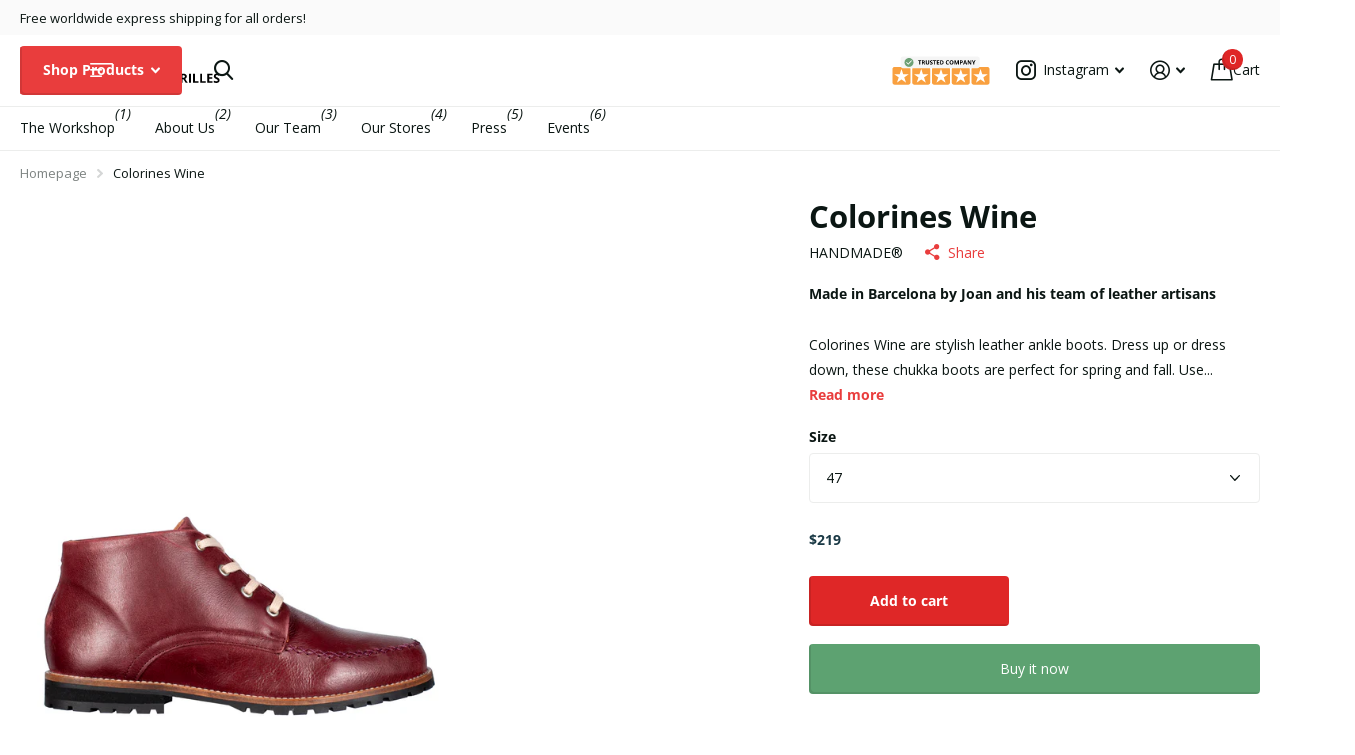

--- FILE ---
content_type: text/html; charset=utf-8
request_url: https://handmadethebrand.com/collections/new-colorines/products/burgundy-ankle-boots?_pos=4&_fid=25554ab22&_ss=c&variant=39666706088041
body_size: 54822
content:
<!doctype html>
<html lang="en" data-theme="xtra" dir="ltr" class="no-js ">
	<head>
	<script id="pandectes-rules">   /* PANDECTES-GDPR: DO NOT MODIFY AUTO GENERATED CODE OF THIS SCRIPT */      window.PandectesSettings = {"store":{"id":11394146,"plan":"plus","theme":"Xtra latest Jalal","primaryLocale":"en","adminMode":false,"headless":false,"storefrontRootDomain":"","checkoutRootDomain":"","storefrontAccessToken":""},"tsPublished":1728966833,"declaration":{"showPurpose":false,"showProvider":false,"declIntroText":"We use cookies to optimize website functionality, analyze the performance, and provide personalized experience to you. Some cookies are essential to make the website operate and function correctly. Those cookies cannot be disabled. In this window you can manage your preference of cookies.","showDateGenerated":true},"language":{"languageMode":"Single","fallbackLanguage":"en","languageDetection":"browser","languagesSupported":[]},"texts":{"managed":{"headerText":{"en":"We respect your privacy"},"consentText":{"en":"This website uses cookies to ensure you get the best experience. The collection, sharing, and use of personal data can be used for personalization of ads."},"dismissButtonText":{"en":"Ok"},"linkText":{"en":"Learn more"},"imprintText":{"en":"Imprint"},"preferencesButtonText":{"en":"Preferences"},"allowButtonText":{"en":"Accept"},"denyButtonText":{"en":"Decline"},"leaveSiteButtonText":{"en":"Leave this site"},"cookiePolicyText":{"en":"Cookie policy"},"preferencesPopupTitleText":{"en":"Manage consent preferences"},"preferencesPopupIntroText":{"en":"We use cookies to optimize website functionality, analyze the performance, and provide personalized experience to you. Some cookies are essential to make the website operate and function correctly. Those cookies cannot be disabled. In this window you can manage your preference of cookies."},"preferencesPopupCloseButtonText":{"en":"Close"},"preferencesPopupAcceptAllButtonText":{"en":"Accept all"},"preferencesPopupRejectAllButtonText":{"en":"Reject all"},"preferencesPopupSaveButtonText":{"en":"Save preferences"},"accessSectionTitleText":{"en":"Data portability"},"accessSectionParagraphText":{"en":"You have the right to request access to your data at any time."},"rectificationSectionTitleText":{"en":"Data Rectification"},"rectificationSectionParagraphText":{"en":"You have the right to request your data to be updated whenever you think it is appropriate."},"erasureSectionTitleText":{"en":"Right to be forgotten"},"erasureSectionParagraphText":{"en":"You have the right to ask all your data to be erased. After that, you will no longer be able to access your account."},"declIntroText":{"en":"We use cookies to optimize website functionality, analyze the performance, and provide personalized experience to you. Some cookies are essential to make the website operate and function correctly. Those cookies cannot be disabled. In this window you can manage your preference of cookies."}},"categories":{"strictlyNecessaryCookiesTitleText":{"en":"Strictly necessary cookies"},"functionalityCookiesTitleText":{"en":"Functional cookies"},"performanceCookiesTitleText":{"en":"Performance cookies"},"targetingCookiesTitleText":{"en":"Targeting cookies"},"unclassifiedCookiesTitleText":{"en":"Unclassified cookies"},"strictlyNecessaryCookiesDescriptionText":{"en":"These cookies are essential in order to enable you to move around the website and use its features, such as accessing secure areas of the website. The website cannot function properly without these cookies."},"functionalityCookiesDescriptionText":{"en":"These cookies enable the site to provide enhanced functionality and personalisation. They may be set by us or by third party providers whose services we have added to our pages. If you do not allow these cookies then some or all of these services may not function properly."},"performanceCookiesDescriptionText":{"en":"These cookies enable us to monitor and improve the performance of our website. For example, they allow us to count visits, identify traffic sources and see which parts of the site are most popular."},"targetingCookiesDescriptionText":{"en":"These cookies may be set through our site by our advertising partners. They may be used by those companies to build a profile of your interests and show you relevant adverts on other sites.    They do not store directly personal information, but are based on uniquely identifying your browser and internet device. If you do not allow these cookies, you will experience less targeted advertising."},"unclassifiedCookiesDescriptionText":{"en":"Unclassified cookies are cookies that we are in the process of classifying, together with the providers of individual cookies."}},"auto":{"declName":{"en":"Name"},"declPath":{"en":"Path"},"declType":{"en":"Type"},"declDomain":{"en":"Domain"},"declPurpose":{"en":"Purpose"},"declProvider":{"en":"Provider"},"declRetention":{"en":"Retention"},"declFirstParty":{"en":"First-party"},"declThirdParty":{"en":"Third-party"},"declSeconds":{"en":"seconds"},"declMinutes":{"en":"minutes"},"declHours":{"en":"hours"},"declDays":{"en":"days"},"declMonths":{"en":"months"},"declYears":{"en":"years"},"declSession":{"en":"Session"},"cookiesDetailsText":{"en":"Cookies details"},"preferencesPopupAlwaysAllowedText":{"en":"Always allowed"},"submitButton":{"en":"Submit"},"submittingButton":{"en":"Submitting..."},"cancelButton":{"en":"Cancel"},"guestsSupportInfoText":{"en":"Please login with your customer account to further proceed."},"guestsSupportEmailPlaceholder":{"en":"E-mail address"},"guestsSupportEmailValidationError":{"en":"Email is not valid"},"guestsSupportEmailSuccessTitle":{"en":"Thank you for your request"},"guestsSupportEmailFailureTitle":{"en":"A problem occurred"},"guestsSupportEmailSuccessMessage":{"en":"If you are registered as a customer of this store, you will soon receive an email with instructions on how to proceed."},"guestsSupportEmailFailureMessage":{"en":"Your request was not submitted. Please try again and if problem persists, contact store owner for assistance."},"confirmationSuccessTitle":{"en":"Your request is verified"},"confirmationFailureTitle":{"en":"A problem occurred"},"confirmationSuccessMessage":{"en":"We will soon get back to you as to your request."},"confirmationFailureMessage":{"en":"Your request was not verified. Please try again and if problem persists, contact store owner for assistance"},"consentSectionTitleText":{"en":"Your cookie consent"},"consentSectionNoConsentText":{"en":"You have not consented to the cookies policy of this website."},"consentSectionConsentedText":{"en":"You consented to the cookies policy of this website on"},"consentStatus":{"en":"Consent preference"},"consentDate":{"en":"Consent date"},"consentId":{"en":"Consent ID"},"consentSectionChangeConsentActionText":{"en":"Change consent preference"},"accessSectionGDPRRequestsActionText":{"en":"Data subject requests"},"accessSectionAccountInfoActionText":{"en":"Personal data"},"accessSectionOrdersRecordsActionText":{"en":"Orders"},"accessSectionDownloadReportActionText":{"en":"Request export"},"rectificationCommentPlaceholder":{"en":"Describe what you want to be updated"},"rectificationCommentValidationError":{"en":"Comment is required"},"rectificationSectionEditAccountActionText":{"en":"Request an update"},"erasureSectionRequestDeletionActionText":{"en":"Request personal data deletion"}}},"library":{"previewMode":false,"fadeInTimeout":0,"defaultBlocked":7,"showLink":true,"showImprintLink":false,"showGoogleLink":true,"enabled":true,"cookie":{"name":"_pandectes_gdpr","expiryDays":365,"secure":true,"domain":""},"dismissOnScroll":false,"dismissOnWindowClick":false,"dismissOnTimeout":false,"palette":{"popup":{"background":"#FFFFFF","backgroundForCalculations":{"a":1,"b":255,"g":255,"r":255},"text":"#000000"},"button":{"background":"#B34444","backgroundForCalculations":{"a":1,"b":68,"g":68,"r":179},"text":"#FFFFFF","textForCalculation":{"a":1,"b":255,"g":255,"r":255},"border":"transparent"}},"content":{"href":"https://mamahuhu-europe.myshopify.com/policies/privacy-policy","imprintHref":"/","close":"&#10005;","target":"","logo":""},"window":"<div role=\"dialog\" aria-live=\"polite\" aria-label=\"cookieconsent\" aria-describedby=\"cookieconsent:desc\" id=\"pandectes-banner\" class=\"cc-window-wrapper cc-bottom-center-wrapper\"><div class=\"pd-cookie-banner-window cc-window {{classes}}\"><!--googleoff: all-->{{children}}<!--googleon: all--></div></div>","compliance":{"custom":"<div class=\"cc-compliance cc-highlight\">{{preferences}}{{allow}}</div>"},"type":"custom","layouts":{"basic":"{{messagelink}}{{compliance}}"},"position":"bottom-center","theme":"classic","revokable":false,"animateRevokable":false,"revokableReset":false,"revokableLogoUrl":"https://cdn.shopify.com/s/files/1/1139/4146/t/35/assets/pandectes-reopen-logo.png?v=1728649933","revokablePlacement":"bottom-left","revokableMarginHorizontal":15,"revokableMarginVertical":15,"static":false,"autoAttach":true,"hasTransition":true,"blacklistPage":[""]},"geolocation":{"brOnly":false,"caOnly":false,"chOnly":false,"euOnly":false,"jpOnly":false,"thOnly":false,"zaOnly":false,"canadaOnly":false,"globalVisibility":true},"dsr":{"guestsSupport":false,"accessSectionDownloadReportAuto":false},"banner":{"resetTs":1713270285,"extraCss":"        .cc-banner-logo {max-width: 30em!important;}    @media(min-width: 768px) {.cc-window.cc-floating{max-width: 30em!important;width: 30em!important;}}    .cc-message, .pd-cookie-banner-window .cc-header, .cc-logo {text-align: center}    .cc-window-wrapper{z-index: 2147483647;}    .cc-window{padding: 20px!important;z-index: 2147483647;font-size: 14px!important;font-family: inherit;}    .pd-cookie-banner-window .cc-header{font-size: 14px!important;font-family: inherit;}    .pd-cp-ui{font-family: inherit; background-color: #FFFFFF;color:#000000;}    button.pd-cp-btn, a.pd-cp-btn{background-color:#B34444;color:#FFFFFF!important;}    input + .pd-cp-preferences-slider{background-color: rgba(0, 0, 0, 0.3)}    .pd-cp-scrolling-section::-webkit-scrollbar{background-color: rgba(0, 0, 0, 0.3)}    input:checked + .pd-cp-preferences-slider{background-color: rgba(0, 0, 0, 1)}    .pd-cp-scrolling-section::-webkit-scrollbar-thumb {background-color: rgba(0, 0, 0, 1)}    .pd-cp-ui-close{color:#000000;}    .pd-cp-preferences-slider:before{background-color: #FFFFFF}    .pd-cp-title:before {border-color: #000000!important}    .pd-cp-preferences-slider{background-color:#000000}    .pd-cp-toggle{color:#000000!important}    @media(max-width:699px) {.pd-cp-ui-close-top svg {fill: #000000}}    .pd-cp-toggle:hover,.pd-cp-toggle:visited,.pd-cp-toggle:active{color:#000000!important}    .pd-cookie-banner-window {box-shadow: 0 0 18px rgb(0 0 0 / 20%);}  .cc-btn, .pd-cp-btn { font-weight: 600;}.cc-allow {text-decoration:none;}.cc-settings {text-decoration:none;}.pd-cp-preferences-slider {margin-top:0px;}","customJavascript":null,"showPoweredBy":false,"revokableTrigger":false,"hybridStrict":false,"cookiesBlockedByDefault":"7","isActive":true,"implicitSavePreferences":true,"cookieIcon":false,"blockBots":false,"showCookiesDetails":true,"hasTransition":true,"blockingPage":false,"showOnlyLandingPage":false,"leaveSiteUrl":"https://www.google.com","linkRespectStoreLang":false},"cookies":{"0":[{"name":"localization","type":"http","domain":"handmadethebrand.com","path":"/","provider":"Shopify","firstParty":true,"retention":"1 year(s)","expires":1,"unit":"declYears","purpose":{"en":"Shopify store localization"}},{"name":"secure_customer_sig","type":"http","domain":"handmadethebrand.com","path":"/","provider":"Shopify","firstParty":true,"retention":"1 year(s)","expires":1,"unit":"declYears","purpose":{"en":"Used in connection with customer login."}},{"name":"cart_currency","type":"http","domain":"handmadethebrand.com","path":"/","provider":"Shopify","firstParty":true,"retention":"2 ","expires":2,"unit":"declSession","purpose":{"en":"The cookie is necessary for the secure checkout and payment function on the website. This function is provided by shopify.com."}},{"name":"_cmp_a","type":"http","domain":".handmadethebrand.com","path":"/","provider":"Shopify","firstParty":true,"retention":"1 day(s)","expires":1,"unit":"declDays","purpose":{"en":"Used for managing customer privacy settings."}},{"name":"_tracking_consent","type":"http","domain":".handmadethebrand.com","path":"/","provider":"Shopify","firstParty":true,"retention":"1 year(s)","expires":1,"unit":"declYears","purpose":{"en":"Tracking preferences."}},{"name":"keep_alive","type":"http","domain":"handmadethebrand.com","path":"/","provider":"Shopify","firstParty":true,"retention":"30 minute(s)","expires":30,"unit":"declMinutes","purpose":{"en":"Used in connection with buyer localization."}},{"name":"_secure_session_id","type":"http","domain":"handmadethebrand.com","path":"/","provider":"Shopify","firstParty":true,"retention":"1 month(s)","expires":1,"unit":"declMonths","purpose":{"en":"Used in connection with navigation through a storefront."}}],"1":[{"name":"fsb_previous_pathname","type":"http","domain":"handmadethebrand.com","path":"/","provider":"Hextom","firstParty":true,"retention":"Session","expires":-55,"unit":"declYears","purpose":{"en":"Used by Hextom apps"}},{"name":"_pinterest_ct_ua","type":"http","domain":".ct.pinterest.com","path":"/","provider":"Pinterest","firstParty":false,"retention":"1 year(s)","expires":1,"unit":"declYears","purpose":{"en":"Used to group actions across pages."}},{"name":"wpm-domain-test","type":"http","domain":"com","path":"/","provider":"Shopify","firstParty":false,"retention":"Session","expires":1,"unit":"declSeconds","purpose":{"en":"Used to test the storage of parameters about products added to the cart or payment currency"}},{"name":"wpm-domain-test","type":"http","domain":"handmadethebrand.com","path":"/","provider":"Shopify","firstParty":true,"retention":"Session","expires":1,"unit":"declSeconds","purpose":{"en":"Used to test the storage of parameters about products added to the cart or payment currency"}},{"name":"PHPSESSID","type":"http","domain":"storelocator.metizapps.com","path":"/","provider":"Unknown","firstParty":false,"retention":"Session","expires":-55,"unit":"declYears","purpose":{"en":"Cookie is placed by PHP with unknown functionality."}}],"2":[{"name":"_orig_referrer","type":"http","domain":".handmadethebrand.com","path":"/","provider":"Shopify","firstParty":true,"retention":"2 ","expires":2,"unit":"declSession","purpose":{"en":"Tracks landing pages."}},{"name":"_landing_page","type":"http","domain":".handmadethebrand.com","path":"/","provider":"Shopify","firstParty":true,"retention":"2 ","expires":2,"unit":"declSession","purpose":{"en":"Tracks landing pages."}},{"name":"_shopify_y","type":"http","domain":".handmadethebrand.com","path":"/","provider":"Shopify","firstParty":true,"retention":"1 year(s)","expires":1,"unit":"declYears","purpose":{"en":"Shopify analytics."}},{"name":"_shopify_s","type":"http","domain":".handmadethebrand.com","path":"/","provider":"Shopify","firstParty":true,"retention":"30 minute(s)","expires":30,"unit":"declMinutes","purpose":{"en":"Shopify analytics."}},{"name":"_shopify_sa_t","type":"http","domain":"handmadethebrand.com","path":"/","provider":"Shopify","firstParty":true,"retention":"30 minute(s)","expires":30,"unit":"declMinutes","purpose":{"en":"Shopify analytics relating to marketing & referrals."}},{"name":"_shopify_sa_p","type":"http","domain":"handmadethebrand.com","path":"/","provider":"Shopify","firstParty":true,"retention":"30 minute(s)","expires":30,"unit":"declMinutes","purpose":{"en":"Shopify analytics relating to marketing & referrals."}},{"name":"_ga","type":"http","domain":".handmadethebrand.com","path":"/","provider":"Google","firstParty":true,"retention":"1 year(s)","expires":1,"unit":"declYears","purpose":{"en":"Cookie is set by Google Analytics with unknown functionality"}},{"name":"_shopify_s","type":"http","domain":"com","path":"/","provider":"Shopify","firstParty":false,"retention":"Session","expires":1,"unit":"declSeconds","purpose":{"en":"Shopify analytics."}},{"name":"_boomr_clss","type":"html_local","domain":"https://handmadethebrand.com","path":"/","provider":"Shopify","firstParty":true,"retention":"Persistent","expires":1,"unit":"declYears","purpose":{"en":"Used to monitor and optimize the performance of Shopify stores."}},{"name":"_ga_05HCC3E4B4","type":"http","domain":".handmadethebrand.com","path":"/","provider":"Google","firstParty":true,"retention":"1 year(s)","expires":1,"unit":"declYears","purpose":{"en":""}},{"name":"_ga_C45QV2TEWS","type":"http","domain":".handmadethebrand.com","path":"/","provider":"Google","firstParty":true,"retention":"1 year(s)","expires":1,"unit":"declYears","purpose":{"en":""}}],"4":[{"name":"_pin_unauth","type":"http","domain":".handmadethebrand.com","path":"/","provider":"Pinterest","firstParty":true,"retention":"1 year(s)","expires":1,"unit":"declYears","purpose":{"en":"Used to group actions for users who cannot be identified by Pinterest."}},{"name":"_fbp","type":"http","domain":".handmadethebrand.com","path":"/","provider":"Facebook","firstParty":true,"retention":"3 month(s)","expires":3,"unit":"declMonths","purpose":{"en":"Cookie is placed by Facebook to track visits across websites."}},{"name":"__kla_id","type":"http","domain":"handmadethebrand.com","path":"/","provider":"Klaviyo","firstParty":true,"retention":"1 year(s)","expires":1,"unit":"declYears","purpose":{"en":"Tracks when someone clicks through a Klaviyo email to your website."}},{"name":"lastExternalReferrerTime","type":"html_local","domain":"https://handmadethebrand.com","path":"/","provider":"Facebook","firstParty":true,"retention":"Persistent","expires":1,"unit":"declYears","purpose":{"en":"Contains the timestamp of the last update of the lastExternalReferrer cookie."}},{"name":"lastExternalReferrer","type":"html_local","domain":"https://handmadethebrand.com","path":"/","provider":"Facebook","firstParty":true,"retention":"Persistent","expires":1,"unit":"declYears","purpose":{"en":"Detects how the user reached the website by registering their last URL-address."}},{"name":"_privy_FA521CBD9C03F04BAA94252B","type":"http","domain":".handmadethebrand.com","path":"/","provider":"Privy","firstParty":true,"retention":"1 year(s)","expires":1,"unit":"declYears","purpose":{"en":""}}],"8":[{"name":"ar_debug","type":"http","domain":".pinterest.com","path":"/","provider":"Unknown","firstParty":false,"retention":"1 year(s)","expires":1,"unit":"declYears","purpose":{"en":""}},{"name":"_shopify_essential","type":"http","domain":"handmadethebrand.com","path":"/","provider":"Unknown","firstParty":true,"retention":"1 year(s)","expires":1,"unit":"declYears","purpose":{"en":""}},{"name":"klaviyoOnsite","type":"html_local","domain":"https://handmadethebrand.com","path":"/","provider":"Unknown","firstParty":true,"retention":"Persistent","expires":1,"unit":"declYears","purpose":{"en":""}},{"name":"fsb_payload","type":"html_session","domain":"https://handmadethebrand.com","path":"/","provider":"Unknown","firstParty":true,"retention":"Session","expires":1,"unit":"declYears","purpose":{"en":""}},{"name":"is_eu","type":"html_session","domain":"https://handmadethebrand.com","path":"/","provider":"Unknown","firstParty":true,"retention":"Session","expires":1,"unit":"declYears","purpose":{"en":""}},{"name":"klaviyoPagesVisitCount","type":"html_session","domain":"https://handmadethebrand.com","path":"/","provider":"Unknown","firstParty":true,"retention":"Session","expires":1,"unit":"declYears","purpose":{"en":""}},{"name":"__storage_test__","type":"html_local","domain":"https://handmadethebrand.com","path":"/","provider":"Unknown","firstParty":true,"retention":"Persistent","expires":1,"unit":"declYears","purpose":{"en":""}},{"name":"Privy","type":"html_local","domain":"https://handmadethebrand.com","path":"/","provider":"Unknown","firstParty":true,"retention":"Persistent","expires":1,"unit":"declYears","purpose":{"en":""}},{"name":"session-storage-test","type":"html_session","domain":"https://handmadethebrand.com","path":"/","provider":"Unknown","firstParty":true,"retention":"Session","expires":1,"unit":"declYears","purpose":{"en":""}},{"name":"local-storage-test","type":"html_local","domain":"https://handmadethebrand.com","path":"/","provider":"Unknown","firstParty":true,"retention":"Persistent","expires":1,"unit":"declYears","purpose":{"en":""}},{"name":"_kla_test","type":"html_local","domain":"https://handmadethebrand.com","path":"/","provider":"Unknown","firstParty":true,"retention":"Persistent","expires":1,"unit":"declYears","purpose":{"en":""}}]},"blocker":{"isActive":false,"googleConsentMode":{"id":"","analyticsId":"G-C45QV2TEWS,GT-TQKWWJX4","adwordsId":"","isActive":true,"adStorageCategory":4,"analyticsStorageCategory":2,"personalizationStorageCategory":1,"functionalityStorageCategory":1,"customEvent":false,"securityStorageCategory":0,"redactData":false,"urlPassthrough":false,"dataLayerProperty":"dataLayer","waitForUpdate":0,"useNativeChannel":false},"facebookPixel":{"id":"","isActive":false,"ldu":false},"microsoft":{},"rakuten":{"isActive":false,"cmp":false,"ccpa":false},"klaviyoIsActive":false,"gpcIsActive":false,"defaultBlocked":7,"patterns":{"whiteList":[],"blackList":{"1":[],"2":[],"4":[],"8":[]},"iframesWhiteList":[],"iframesBlackList":{"1":[],"2":[],"4":[],"8":[]},"beaconsWhiteList":[],"beaconsBlackList":{"1":[],"2":[],"4":[],"8":[]}}}}      !function(){"use strict";window.PandectesRules=window.PandectesRules||{},window.PandectesRules.manualBlacklist={1:[],2:[],4:[]},window.PandectesRules.blacklistedIFrames={1:[],2:[],4:[]},window.PandectesRules.blacklistedCss={1:[],2:[],4:[]},window.PandectesRules.blacklistedBeacons={1:[],2:[],4:[]};var e="javascript/blocked";function t(e){return new RegExp(e.replace(/[/\\.+?$()]/g,"\\$&").replace("*","(.*)"))}var n=function(e){var t=arguments.length>1&&void 0!==arguments[1]?arguments[1]:"log";new URLSearchParams(window.location.search).get("log")&&console[t]("PandectesRules: ".concat(e))};function a(e){var t=document.createElement("script");t.async=!0,t.src=e,document.head.appendChild(t)}function r(e,t){var n=Object.keys(e);if(Object.getOwnPropertySymbols){var a=Object.getOwnPropertySymbols(e);t&&(a=a.filter((function(t){return Object.getOwnPropertyDescriptor(e,t).enumerable}))),n.push.apply(n,a)}return n}function o(e){for(var t=1;t<arguments.length;t++){var n=null!=arguments[t]?arguments[t]:{};t%2?r(Object(n),!0).forEach((function(t){s(e,t,n[t])})):Object.getOwnPropertyDescriptors?Object.defineProperties(e,Object.getOwnPropertyDescriptors(n)):r(Object(n)).forEach((function(t){Object.defineProperty(e,t,Object.getOwnPropertyDescriptor(n,t))}))}return e}function i(e){var t=function(e,t){if("object"!=typeof e||!e)return e;var n=e[Symbol.toPrimitive];if(void 0!==n){var a=n.call(e,t||"default");if("object"!=typeof a)return a;throw new TypeError("@@toPrimitive must return a primitive value.")}return("string"===t?String:Number)(e)}(e,"string");return"symbol"==typeof t?t:t+""}function s(e,t,n){return(t=i(t))in e?Object.defineProperty(e,t,{value:n,enumerable:!0,configurable:!0,writable:!0}):e[t]=n,e}function c(e,t){return function(e){if(Array.isArray(e))return e}(e)||function(e,t){var n=null==e?null:"undefined"!=typeof Symbol&&e[Symbol.iterator]||e["@@iterator"];if(null!=n){var a,r,o,i,s=[],c=!0,l=!1;try{if(o=(n=n.call(e)).next,0===t){if(Object(n)!==n)return;c=!1}else for(;!(c=(a=o.call(n)).done)&&(s.push(a.value),s.length!==t);c=!0);}catch(e){l=!0,r=e}finally{try{if(!c&&null!=n.return&&(i=n.return(),Object(i)!==i))return}finally{if(l)throw r}}return s}}(e,t)||d(e,t)||function(){throw new TypeError("Invalid attempt to destructure non-iterable instance.\nIn order to be iterable, non-array objects must have a [Symbol.iterator]() method.")}()}function l(e){return function(e){if(Array.isArray(e))return u(e)}(e)||function(e){if("undefined"!=typeof Symbol&&null!=e[Symbol.iterator]||null!=e["@@iterator"])return Array.from(e)}(e)||d(e)||function(){throw new TypeError("Invalid attempt to spread non-iterable instance.\nIn order to be iterable, non-array objects must have a [Symbol.iterator]() method.")}()}function d(e,t){if(e){if("string"==typeof e)return u(e,t);var n=Object.prototype.toString.call(e).slice(8,-1);return"Object"===n&&e.constructor&&(n=e.constructor.name),"Map"===n||"Set"===n?Array.from(e):"Arguments"===n||/^(?:Ui|I)nt(?:8|16|32)(?:Clamped)?Array$/.test(n)?u(e,t):void 0}}function u(e,t){(null==t||t>e.length)&&(t=e.length);for(var n=0,a=new Array(t);n<t;n++)a[n]=e[n];return a}var f=window.PandectesRulesSettings||window.PandectesSettings,g=!(void 0===window.dataLayer||!Array.isArray(window.dataLayer)||!window.dataLayer.some((function(e){return"pandectes_full_scan"===e.event}))),p=function(){var e,t=arguments.length>0&&void 0!==arguments[0]?arguments[0]:"_pandectes_gdpr",n=("; "+document.cookie).split("; "+t+"=");if(n.length<2)e={};else{var a=n.pop().split(";");e=window.atob(a.shift())}var r=function(e){try{return JSON.parse(e)}catch(e){return!1}}(e);return!1!==r?r:e}(),h=f.banner.isActive,y=f.blocker,v=y.defaultBlocked,w=y.patterns,m=p&&null!==p.preferences&&void 0!==p.preferences?p.preferences:null,b=g?0:h?null===m?v:m:0,k={1:!(1&b),2:!(2&b),4:!(4&b)},_=w.blackList,S=w.whiteList,L=w.iframesBlackList,C=w.iframesWhiteList,P=w.beaconsBlackList,A=w.beaconsWhiteList,O={blackList:[],whiteList:[],iframesBlackList:{1:[],2:[],4:[],8:[]},iframesWhiteList:[],beaconsBlackList:{1:[],2:[],4:[],8:[]},beaconsWhiteList:[]};[1,2,4].map((function(e){var n;k[e]||((n=O.blackList).push.apply(n,l(_[e].length?_[e].map(t):[])),O.iframesBlackList[e]=L[e].length?L[e].map(t):[],O.beaconsBlackList[e]=P[e].length?P[e].map(t):[])})),O.whiteList=S.length?S.map(t):[],O.iframesWhiteList=C.length?C.map(t):[],O.beaconsWhiteList=A.length?A.map(t):[];var E={scripts:[],iframes:{1:[],2:[],4:[]},beacons:{1:[],2:[],4:[]},css:{1:[],2:[],4:[]}},I=function(t,n){return t&&(!n||n!==e)&&(!O.blackList||O.blackList.some((function(e){return e.test(t)})))&&(!O.whiteList||O.whiteList.every((function(e){return!e.test(t)})))},B=function(e,t){var n=O.iframesBlackList[t],a=O.iframesWhiteList;return e&&(!n||n.some((function(t){return t.test(e)})))&&(!a||a.every((function(t){return!t.test(e)})))},j=function(e,t){var n=O.beaconsBlackList[t],a=O.beaconsWhiteList;return e&&(!n||n.some((function(t){return t.test(e)})))&&(!a||a.every((function(t){return!t.test(e)})))},T=new MutationObserver((function(e){for(var t=0;t<e.length;t++)for(var n=e[t].addedNodes,a=0;a<n.length;a++){var r=n[a],o=r.dataset&&r.dataset.cookiecategory;if(1===r.nodeType&&"LINK"===r.tagName){var i=r.dataset&&r.dataset.href;if(i&&o)switch(o){case"functionality":case"C0001":E.css[1].push(i);break;case"performance":case"C0002":E.css[2].push(i);break;case"targeting":case"C0003":E.css[4].push(i)}}}})),R=new MutationObserver((function(t){for(var a=0;a<t.length;a++)for(var r=t[a].addedNodes,o=function(){var t=r[i],a=t.src||t.dataset&&t.dataset.src,o=t.dataset&&t.dataset.cookiecategory;if(1===t.nodeType&&"IFRAME"===t.tagName){if(a){var s=!1;B(a,1)||"functionality"===o||"C0001"===o?(s=!0,E.iframes[1].push(a)):B(a,2)||"performance"===o||"C0002"===o?(s=!0,E.iframes[2].push(a)):(B(a,4)||"targeting"===o||"C0003"===o)&&(s=!0,E.iframes[4].push(a)),s&&(t.removeAttribute("src"),t.setAttribute("data-src",a))}}else if(1===t.nodeType&&"IMG"===t.tagName){if(a){var c=!1;j(a,1)?(c=!0,E.beacons[1].push(a)):j(a,2)?(c=!0,E.beacons[2].push(a)):j(a,4)&&(c=!0,E.beacons[4].push(a)),c&&(t.removeAttribute("src"),t.setAttribute("data-src",a))}}else if(1===t.nodeType&&"SCRIPT"===t.tagName){var l=t.type,d=!1;if(I(a,l)?(n("rule blocked: ".concat(a)),d=!0):a&&o?n("manually blocked @ ".concat(o,": ").concat(a)):o&&n("manually blocked @ ".concat(o,": inline code")),d){E.scripts.push([t,l]),t.type=e;t.addEventListener("beforescriptexecute",(function n(a){t.getAttribute("type")===e&&a.preventDefault(),t.removeEventListener("beforescriptexecute",n)})),t.parentElement&&t.parentElement.removeChild(t)}}},i=0;i<r.length;i++)o()})),D=document.createElement,x={src:Object.getOwnPropertyDescriptor(HTMLScriptElement.prototype,"src"),type:Object.getOwnPropertyDescriptor(HTMLScriptElement.prototype,"type")};window.PandectesRules.unblockCss=function(e){var t=E.css[e]||[];t.length&&n("Unblocking CSS for ".concat(e)),t.forEach((function(e){var t=document.querySelector('link[data-href^="'.concat(e,'"]'));t.removeAttribute("data-href"),t.href=e})),E.css[e]=[]},window.PandectesRules.unblockIFrames=function(e){var t=E.iframes[e]||[];t.length&&n("Unblocking IFrames for ".concat(e)),O.iframesBlackList[e]=[],t.forEach((function(e){var t=document.querySelector('iframe[data-src^="'.concat(e,'"]'));t.removeAttribute("data-src"),t.src=e})),E.iframes[e]=[]},window.PandectesRules.unblockBeacons=function(e){var t=E.beacons[e]||[];t.length&&n("Unblocking Beacons for ".concat(e)),O.beaconsBlackList[e]=[],t.forEach((function(e){var t=document.querySelector('img[data-src^="'.concat(e,'"]'));t.removeAttribute("data-src"),t.src=e})),E.beacons[e]=[]},window.PandectesRules.unblockInlineScripts=function(e){var t=1===e?"functionality":2===e?"performance":"targeting",a=document.querySelectorAll('script[type="javascript/blocked"][data-cookiecategory="'.concat(t,'"]'));n("unblockInlineScripts: ".concat(a.length," in ").concat(t)),a.forEach((function(e){var t=document.createElement("script");t.type="text/javascript",e.hasAttribute("src")?t.src=e.getAttribute("src"):t.textContent=e.textContent,document.head.appendChild(t),e.parentNode.removeChild(e)}))},window.PandectesRules.unblockInlineCss=function(e){var t=1===e?"functionality":2===e?"performance":"targeting",a=document.querySelectorAll('link[data-cookiecategory="'.concat(t,'"]'));n("unblockInlineCss: ".concat(a.length," in ").concat(t)),a.forEach((function(e){e.href=e.getAttribute("data-href")}))},window.PandectesRules.unblock=function(e){e.length<1?(O.blackList=[],O.whiteList=[],O.iframesBlackList=[],O.iframesWhiteList=[]):(O.blackList&&(O.blackList=O.blackList.filter((function(t){return e.every((function(e){return"string"==typeof e?!t.test(e):e instanceof RegExp?t.toString()!==e.toString():void 0}))}))),O.whiteList&&(O.whiteList=[].concat(l(O.whiteList),l(e.map((function(e){if("string"==typeof e){var n=".*"+t(e)+".*";if(O.whiteList.every((function(e){return e.toString()!==n.toString()})))return new RegExp(n)}else if(e instanceof RegExp&&O.whiteList.every((function(t){return t.toString()!==e.toString()})))return e;return null})).filter(Boolean)))));var a=0;l(E.scripts).forEach((function(e,t){var n=c(e,2),r=n[0],o=n[1];if(function(e){var t=e.getAttribute("src");return O.blackList&&O.blackList.every((function(e){return!e.test(t)}))||O.whiteList&&O.whiteList.some((function(e){return e.test(t)}))}(r)){for(var i=document.createElement("script"),s=0;s<r.attributes.length;s++){var l=r.attributes[s];"src"!==l.name&&"type"!==l.name&&i.setAttribute(l.name,r.attributes[s].value)}i.setAttribute("src",r.src),i.setAttribute("type",o||"application/javascript"),document.head.appendChild(i),E.scripts.splice(t-a,1),a++}})),0==O.blackList.length&&0===O.iframesBlackList[1].length&&0===O.iframesBlackList[2].length&&0===O.iframesBlackList[4].length&&0===O.beaconsBlackList[1].length&&0===O.beaconsBlackList[2].length&&0===O.beaconsBlackList[4].length&&(n("Disconnecting observers"),R.disconnect(),T.disconnect())};var N=f.store,U=N.adminMode,z=N.headless,M=N.storefrontRootDomain,q=N.checkoutRootDomain,F=N.storefrontAccessToken,W=f.banner.isActive,H=f.blocker.defaultBlocked;W&&function(e){if(window.Shopify&&window.Shopify.customerPrivacy)e();else{var t=null;window.Shopify&&window.Shopify.loadFeatures&&window.Shopify.trackingConsent?e():t=setInterval((function(){window.Shopify&&window.Shopify.loadFeatures&&(clearInterval(t),window.Shopify.loadFeatures([{name:"consent-tracking-api",version:"0.1"}],(function(t){t?n("Shopify.customerPrivacy API - failed to load"):(n("shouldShowBanner() -> ".concat(window.Shopify.trackingConsent.shouldShowBanner()," | saleOfDataRegion() -> ").concat(window.Shopify.trackingConsent.saleOfDataRegion())),e())})))}),10)}}((function(){!function(){var e=window.Shopify.trackingConsent;if(!1!==e.shouldShowBanner()||null!==m||7!==H)try{var t=U&&!(window.Shopify&&window.Shopify.AdminBarInjector),a={preferences:!(1&b)||g||t,analytics:!(2&b)||g||t,marketing:!(4&b)||g||t};z&&(a.headlessStorefront=!0,a.storefrontRootDomain=null!=M&&M.length?M:window.location.hostname,a.checkoutRootDomain=null!=q&&q.length?q:"checkout.".concat(window.location.hostname),a.storefrontAccessToken=null!=F&&F.length?F:""),e.firstPartyMarketingAllowed()===a.marketing&&e.analyticsProcessingAllowed()===a.analytics&&e.preferencesProcessingAllowed()===a.preferences||e.setTrackingConsent(a,(function(e){e&&e.error?n("Shopify.customerPrivacy API - failed to setTrackingConsent"):n("setTrackingConsent(".concat(JSON.stringify(a),")"))}))}catch(e){n("Shopify.customerPrivacy API - exception")}}(),function(){if(z){var e=window.Shopify.trackingConsent,t=e.currentVisitorConsent();if(navigator.globalPrivacyControl&&""===t.sale_of_data){var a={sale_of_data:!1,headlessStorefront:!0};a.storefrontRootDomain=null!=M&&M.length?M:window.location.hostname,a.checkoutRootDomain=null!=q&&q.length?q:"checkout.".concat(window.location.hostname),a.storefrontAccessToken=null!=F&&F.length?F:"",e.setTrackingConsent(a,(function(e){e&&e.error?n("Shopify.customerPrivacy API - failed to setTrackingConsent({".concat(JSON.stringify(a),")")):n("setTrackingConsent(".concat(JSON.stringify(a),")"))}))}}}()}));var G=["AT","BE","BG","HR","CY","CZ","DK","EE","FI","FR","DE","GR","HU","IE","IT","LV","LT","LU","MT","NL","PL","PT","RO","SK","SI","ES","SE","GB","LI","NO","IS"],J=f.banner,V=J.isActive,K=J.hybridStrict,$=f.geolocation,Y=$.caOnly,Z=void 0!==Y&&Y,Q=$.euOnly,X=void 0!==Q&&Q,ee=$.brOnly,te=void 0!==ee&&ee,ne=$.jpOnly,ae=void 0!==ne&&ne,re=$.thOnly,oe=void 0!==re&&re,ie=$.chOnly,se=void 0!==ie&&ie,ce=$.zaOnly,le=void 0!==ce&&ce,de=$.canadaOnly,ue=void 0!==de&&de,fe=$.globalVisibility,ge=void 0===fe||fe,pe=f.blocker,he=pe.defaultBlocked,ye=void 0===he?7:he,ve=pe.googleConsentMode,we=ve.isActive,me=ve.customEvent,be=ve.id,ke=void 0===be?"":be,_e=ve.analyticsId,Se=void 0===_e?"":_e,Le=ve.adwordsId,Ce=void 0===Le?"":Le,Pe=ve.redactData,Ae=ve.urlPassthrough,Oe=ve.adStorageCategory,Ee=ve.analyticsStorageCategory,Ie=ve.functionalityStorageCategory,Be=ve.personalizationStorageCategory,je=ve.securityStorageCategory,Te=ve.dataLayerProperty,Re=void 0===Te?"dataLayer":Te,De=ve.waitForUpdate,xe=void 0===De?0:De,Ne=ve.useNativeChannel,Ue=void 0!==Ne&&Ne;function ze(){window[Re].push(arguments)}window[Re]=window[Re]||[];var Me,qe,Fe={hasInitialized:!1,useNativeChannel:!1,ads_data_redaction:!1,url_passthrough:!1,data_layer_property:"dataLayer",storage:{ad_storage:"granted",ad_user_data:"granted",ad_personalization:"granted",analytics_storage:"granted",functionality_storage:"granted",personalization_storage:"granted",security_storage:"granted"}};if(V&&we){var We=ye&Oe?"denied":"granted",He=ye&Ee?"denied":"granted",Ge=ye&Ie?"denied":"granted",Je=ye&Be?"denied":"granted",Ve=ye&je?"denied":"granted";Fe.hasInitialized=!0,Fe.useNativeChannel=Ue,Fe.url_passthrough=Ae,Fe.ads_data_redaction="denied"===We&&Pe,Fe.storage.ad_storage=We,Fe.storage.ad_user_data=We,Fe.storage.ad_personalization=We,Fe.storage.analytics_storage=He,Fe.storage.functionality_storage=Ge,Fe.storage.personalization_storage=Je,Fe.storage.security_storage=Ve,Fe.data_layer_property=Re||"dataLayer",Fe.ads_data_redaction&&ze("set","ads_data_redaction",Fe.ads_data_redaction),Fe.url_passthrough&&ze("set","url_passthrough",Fe.url_passthrough),function(){!1===Ue?console.log("Pandectes: Google Consent Mode (av2)"):console.log("Pandectes: Google Consent Mode (av2nc)");var e=b!==ye?{wait_for_update:xe||500}:xe?{wait_for_update:xe}:{};ge&&!K?ze("consent","default",o(o({},Fe.storage),e)):(ze("consent","default",o(o(o({},Fe.storage),e),{},{region:[].concat(l(X||K?G:[]),l(Z&&!K?["US-CA","US-VA","US-CT","US-UT","US-CO"]:[]),l(te&&!K?["BR"]:[]),l(ae&&!K?["JP"]:[]),l(ue&&!K?["CA"]:[]),l(oe&&!K?["TH"]:[]),l(se&&!K?["CH"]:[]),l(le&&!K?["ZA"]:[]))})),ze("consent","default",{ad_storage:"granted",ad_user_data:"granted",ad_personalization:"granted",analytics_storage:"granted",functionality_storage:"granted",personalization_storage:"granted",security_storage:"granted"}));if(null!==m){var t=b&Oe?"denied":"granted",n=b&Ee?"denied":"granted",r=b&Ie?"denied":"granted",i=b&Be?"denied":"granted",s=b&je?"denied":"granted";Fe.storage.ad_storage=t,Fe.storage.ad_user_data=t,Fe.storage.ad_personalization=t,Fe.storage.analytics_storage=n,Fe.storage.functionality_storage=r,Fe.storage.personalization_storage=i,Fe.storage.security_storage=s,ze("consent","update",Fe.storage)}(ke.length||Se.length||Ce.length)&&(window[Fe.data_layer_property].push({"pandectes.start":(new Date).getTime(),event:"pandectes-rules.min.js"}),(Se.length||Ce.length)&&ze("js",new Date));var c="https://www.googletagmanager.com";if(ke.length){var d=ke.split(",");window[Fe.data_layer_property].push({"gtm.start":(new Date).getTime(),event:"gtm.js"});for(var u=0;u<d.length;u++){var f="dataLayer"!==Fe.data_layer_property?"&l=".concat(Fe.data_layer_property):"";a("".concat(c,"/gtm.js?id=").concat(d[u].trim()).concat(f))}}if(Se.length)for(var g=Se.split(","),p=0;p<g.length;p++){var h=g[p].trim();h.length&&(a("".concat(c,"/gtag/js?id=").concat(h)),ze("config",h,{send_page_view:!1}))}if(Ce.length)for(var y=Ce.split(","),v=0;v<y.length;v++){var w=y[v].trim();w.length&&(a("".concat(c,"/gtag/js?id=").concat(w)),ze("config",w,{allow_enhanced_conversions:!0}))}}()}V&&me&&(qe={event:"Pandectes_Consent_Update",pandectes_status:7===(Me=b)?"deny":0===Me?"allow":"mixed",pandectes_categories:{C0000:"allow",C0001:k[1]?"allow":"deny",C0002:k[2]?"allow":"deny",C0003:k[4]?"allow":"deny"}},window[Re].push(qe),null!==m&&function(e){if(window.Shopify&&window.Shopify.analytics)e();else{var t=null;window.Shopify&&window.Shopify.analytics?e():t=setInterval((function(){window.Shopify&&window.Shopify.analytics&&(clearInterval(t),e())}),10)}}((function(){console.log("publishing Web Pixels API custom event"),window.Shopify.analytics.publish("Pandectes_Consent_Update",qe)})));var Ke=f.blocker,$e=Ke.klaviyoIsActive,Ye=Ke.googleConsentMode.adStorageCategory;$e&&window.addEventListener("PandectesEvent_OnConsent",(function(e){var t=e.detail.preferences;if(null!=t){var n=t&Ye?"denied":"granted";void 0!==window.klaviyo&&window.klaviyo.isIdentified()&&window.klaviyo.push(["identify",{ad_personalization:n,ad_user_data:n}])}})),f.banner.revokableTrigger&&window.addEventListener("PandectesEvent_OnInitialize",(function(){document.querySelectorAll('[href*="#reopenBanner"]').forEach((function(e){e.onclick=function(e){e.preventDefault(),window.Pandectes.fn.revokeConsent()}}))}));var Ze=f.banner.isActive,Qe=f.blocker,Xe=Qe.defaultBlocked,et=void 0===Xe?7:Xe,tt=Qe.microsoft,nt=tt.isActive,at=tt.uetTags,rt=tt.dataLayerProperty,ot=void 0===rt?"uetq":rt,it={hasInitialized:!1,data_layer_property:"uetq",storage:{ad_storage:"granted"}};if(window[ot]=window[ot]||[],nt&&ft("_uetmsdns","1",365),Ze&&nt){var st=4&et?"denied":"granted";if(it.hasInitialized=!0,it.storage.ad_storage=st,window[ot].push("consent","default",it.storage),"granted"==st&&(ft("_uetmsdns","0",365),console.log("setting cookie")),null!==m){var ct=4&b?"denied":"granted";it.storage.ad_storage=ct,window[ot].push("consent","update",it.storage),"granted"===ct&&ft("_uetmsdns","0",365)}if(at.length)for(var lt=at.split(","),dt=0;dt<lt.length;dt++)lt[dt].trim().length&&ut(lt[dt])}function ut(e){var t=document.createElement("script");t.type="text/javascript",t.src="//bat.bing.com/bat.js",t.onload=function(){var t={ti:e};t.q=window.uetq,window.uetq=new UET(t),window.uetq.push("consent","default",{ad_storage:"denied"}),window[ot].push("pageLoad")},document.head.appendChild(t)}function ft(e,t,n){var a=new Date;a.setTime(a.getTime()+24*n*60*60*1e3);var r="expires="+a.toUTCString();document.cookie="".concat(e,"=").concat(t,"; ").concat(r,"; path=/; secure; samesite=strict")}window.PandectesRules.gcm=Fe;var gt=f.banner.isActive,pt=f.blocker.isActive;n("Prefs: ".concat(b," | Banner: ").concat(gt?"on":"off"," | Blocker: ").concat(pt?"on":"off"));var ht=null===m&&/\/checkouts\//.test(window.location.pathname);0!==b&&!1===g&&pt&&!ht&&(n("Blocker will execute"),document.createElement=function(){for(var t=arguments.length,n=new Array(t),a=0;a<t;a++)n[a]=arguments[a];if("script"!==n[0].toLowerCase())return D.bind?D.bind(document).apply(void 0,n):D;var r=D.bind(document).apply(void 0,n);try{Object.defineProperties(r,{src:o(o({},x.src),{},{set:function(t){I(t,r.type)&&x.type.set.call(this,e),x.src.set.call(this,t)}}),type:o(o({},x.type),{},{get:function(){var t=x.type.get.call(this);return t===e||I(this.src,t)?null:t},set:function(t){var n=I(r.src,r.type)?e:t;x.type.set.call(this,n)}})}),r.setAttribute=function(t,n){if("type"===t){var a=I(r.src,r.type)?e:n;x.type.set.call(r,a)}else"src"===t?(I(n,r.type)&&x.type.set.call(r,e),x.src.set.call(r,n)):HTMLScriptElement.prototype.setAttribute.call(r,t,n)}}catch(e){console.warn("Yett: unable to prevent script execution for script src ",r.src,".\n",'A likely cause would be because you are using a third-party browser extension that monkey patches the "document.createElement" function.')}return r},R.observe(document.documentElement,{childList:!0,subtree:!0}),T.observe(document.documentElement,{childList:!0,subtree:!0}))}();
</script>
	
		<meta charset="utf-8">
		<meta http-equiv="x-ua-compatible" content="ie=edge">
		<title>Burgundy Ankle Boots - HANDMADE® &ndash; ONLINE</title><meta name="description" content="Burgundy Ankle Boots By HANDMADE®. Ethically Handmade. Perfect for Dress Up and Dress Down. Leather Chukka Boots for Spring and Fall. FREE SHIPPING WORLDWIDE."><meta name="theme-color" content="">
		<meta name="MobileOptimized" content="320">
		<meta name="HandheldFriendly" content="true">
		<meta name="viewport" content="width=device-width, initial-scale=1, minimum-scale=1, maximum-scale=5, viewport-fit=cover, shrink-to-fit=no">
		<meta name="format-detection" content="telephone=no">
		<meta name="msapplication-config" content="//handmadethebrand.com/cdn/shop/t/35/assets/browserconfig.xml?v=52024572095365081671727414451">
		<link rel="canonical" href="https://handmadethebrand.com/products/burgundy-ankle-boots">
		<link rel="preconnect" href="https://fonts.shopifycdn.com" crossorigin><link rel="preload" as="style" href="//handmadethebrand.com/cdn/shop/t/35/assets/screen.css?v=58933434340961811441758195961">
		<link rel="preload" as="style" href="//handmadethebrand.com/cdn/shop/t/35/assets/theme-xtra.css?v=111345535183909462641727414452">
		<link rel="preload" as="style" href="//handmadethebrand.com/cdn/shop/t/35/assets/screen-settings.css?v=61083392974519925231752840915">
		
		<link rel="preload" as="font" href="//handmadethebrand.com/cdn/fonts/open_sans/opensans_n7.a9393be1574ea8606c68f4441806b2711d0d13e4.woff2" type="font/woff2" crossorigin>
    <link rel="preload" as="font" href="//handmadethebrand.com/cdn/fonts/open_sans/opensans_n4.c32e4d4eca5273f6d4ee95ddf54b5bbb75fc9b61.woff2" type="font/woff2" crossorigin>
		<link rel="preload" as="font" href="//handmadethebrand.com/cdn/shop/t/35/assets/xtra.woff2?v=74598006880499421301727414453" crossorigin>
		<link href="//handmadethebrand.com/cdn/shop/t/35/assets/screen.css?v=58933434340961811441758195961" rel="stylesheet" type="text/css" media="screen" />
		<link href="//handmadethebrand.com/cdn/shop/t/35/assets/theme-xtra.css?v=111345535183909462641727414452" rel="stylesheet" type="text/css" media="screen" />
		<link href="//handmadethebrand.com/cdn/shop/t/35/assets/screen-settings.css?v=61083392974519925231752840915" rel="stylesheet" type="text/css" media="screen" />
		<noscript><link rel="stylesheet" href="//handmadethebrand.com/cdn/shop/t/35/assets/async-menu.css?v=163733901767812175931727414450"></noscript><link href="//handmadethebrand.com/cdn/shop/t/35/assets/page-product.css?v=73568588322988014671727414452" rel="stylesheet" type="text/css" media="screen" />

<link rel="icon" href="//handmadethebrand.com/cdn/shop/files/logo-for-favicon.png?crop=center&height=32&v=1663933577&width=32" type="image/png">
			<link rel="mask-icon" href="safari-pinned-tab.svg" color="#333333">
			<link rel="apple-touch-icon" href="apple-touch-icon.png"><script>document.documentElement.classList.remove('no-js'); document.documentElement.classList.add('js');</script>
		<meta name="msapplication-config" content="//handmadethebrand.com/cdn/shop/t/35/assets/browserconfig.xml?v=52024572095365081671727414451">
<meta property="og:title" content="Colorines Wine">
<meta property="og:type" content="product">
<meta property="og:description" content="Burgundy Ankle Boots By HANDMADE®. Ethically Handmade. Perfect for Dress Up and Dress Down. Leather Chukka Boots for Spring and Fall. FREE SHIPPING WORLDWIDE.">
<meta property="og:site_name" content="ONLINE">
<meta property="og:url" content="https://handmadethebrand.com/products/burgundy-ankle-boots">

  
  <meta property="product:price:amount" content="$219">
  <meta property="og:price:amount" content="$219">
  <meta property="og:price:currency" content="USD">
  <meta property="og:availability" content="instock" />

<meta property="og:image" content="//handmadethebrand.com/cdn/shop/products/colorines-wine-1.jpg?crop=center&height=500&v=1671216645&width=600">

<meta name="twitter:title" content="Colorines Wine">
<meta name="twitter:description" content="Burgundy Ankle Boots By HANDMADE®. Ethically Handmade. Perfect for Dress Up and Dress Down. Leather Chukka Boots for Spring and Fall. FREE SHIPPING WORLDWIDE.">
<meta name="twitter:site" content="ONLINE">

  <meta name="twitter:card" content="//handmadethebrand.com/cdn/shop/files/logo-banner-2022-01.svg?v=1676479532">

<meta property="twitter:image" content="//handmadethebrand.com/cdn/shop/products/colorines-wine-1.jpg?crop=center&height=500&v=1671216645&width=600">
<script type="application/ld+json">
  [{
        "@context": "http://schema.org",
        "@type": "Product",
        "name": "Colorines Wine",
        "url": "https://handmadethebrand.com/products/burgundy-ankle-boots","brand": { "@type": "Brand", "name": "HANDMADE®" },"description": "\nColorines Wine are stylish leather ankle boots. Dress up or dress down, these chukka boots are perfect for spring and fall. Use these burgundy booties to create a smart office style, or casual spring looks. A stylish and comfortable choice that goes well with any outfit. \n\nwaxed leather exterior\nsoft leather lining interior\ncinnamon-scented natural rubber sole\nwater resistant\nhand made sustainable fashion\nflat boots, lace up boots, walking shoes\nwomens shoes\nmens shoes\n\n\n\n\n\n","image": "//handmadethebrand.com/cdn/shop/products/colorines-wine-1.jpg?crop=center&height=500&v=1671216645&width=600","gtin8": "86582485","offers": {
          "@type": "Offer",
          "price": "219.0",
          "url": "https://handmadethebrand.com/products/burgundy-ankle-boots",
          "priceValidUntil": "2027-01-30",
          "priceCurrency": "USD"}
      },
    {
      "@context": "http://schema.org/",
      "@type": "Organization",
      "url": "https://handmadethebrand.com/products/burgundy-ankle-boots",
      "name": "ONLINE",
      "legalName": "ONLINE",
      "description": "Burgundy Ankle Boots By HANDMADE®. Ethically Handmade. Perfect for Dress Up and Dress Down. Leather Chukka Boots for Spring and Fall. FREE SHIPPING WORLDWIDE.","logo": "//handmadethebrand.com/cdn/shop/files/logo-banner-2022-01.svg?v=1676479532",
        "image": "//handmadethebrand.com/cdn/shop/files/logo-banner-2022-01.svg?v=1676479532","contactPoint": {
        "@type": "ContactPoint",
        "contactType": "Customer service",
        "telephone": "+34640126099"
      },
      "address": {
        "@type": "PostalAddress",
        "streetAddress": "Camino Real de los Neveros 23",
        "addressLocality": "Granada",
        "postalCode": "18008",
        "addressCountry": "SPAIN"
      }
    },
    {
      "@context": "http://schema.org",
      "@type": "WebSite",
      "url": "https://handmadethebrand.com/products/burgundy-ankle-boots",
      "name": "ONLINE",
      "description": "Burgundy Ankle Boots By HANDMADE®. Ethically Handmade. Perfect for Dress Up and Dress Down. Leather Chukka Boots for Spring and Fall. FREE SHIPPING WORLDWIDE.",
      "author": [
        {
          "@type": "Organization",
          "url": "https://www.someoneyouknow.online",
          "name": "Someoneyouknow",
          "address": {
            "@type": "PostalAddress",
            "streetAddress": "Wilhelminaplein 25",
            "addressLocality": "Eindhoven",
            "addressRegion": "NB",
            "postalCode": "5611 HG",
            "addressCountry": "NL"
          }
        }
      ]
    }
  ]
</script>

		<!-- OutlinkStickyBtn CODE Start --><!-- OutlinkStickyBtn END --> <script>window.performance && window.performance.mark && window.performance.mark('shopify.content_for_header.start');</script><meta id="shopify-digital-wallet" name="shopify-digital-wallet" content="/11394146/digital_wallets/dialog">
<meta name="shopify-checkout-api-token" content="854b64a93e6e33d96cc9734042cd276e">
<link rel="alternate" hreflang="x-default" href="https://handmadethebrand.com/products/burgundy-ankle-boots">
<link rel="alternate" hreflang="en" href="https://handmadethebrand.com/products/burgundy-ankle-boots">
<link rel="alternate" hreflang="ko" href="https://handmadethebrand.com/ko/products/burgundy-ankle-boots">
<link rel="alternate" hreflang="ru" href="https://handmadethebrand.com/ru/products/burgundy-ankle-boots">
<link rel="alternate" hreflang="zh-Hans" href="https://handmadethebrand.com/zh/products/burgundy-ankle-boots">
<link rel="alternate" hreflang="zh-Hans-ES" href="https://handmadethebrand.com/zh/products/burgundy-ankle-boots">
<link rel="alternate" hreflang="zh-Hans-CN" href="https://handmadethebrand.com/zh/products/burgundy-ankle-boots">
<link rel="alternate" hreflang="zh-Hans-AD" href="https://handmadethebrand.com/zh/products/burgundy-ankle-boots">
<link rel="alternate" hreflang="zh-Hans-AE" href="https://handmadethebrand.com/zh/products/burgundy-ankle-boots">
<link rel="alternate" hreflang="zh-Hans-AF" href="https://handmadethebrand.com/zh/products/burgundy-ankle-boots">
<link rel="alternate" hreflang="zh-Hans-AG" href="https://handmadethebrand.com/zh/products/burgundy-ankle-boots">
<link rel="alternate" hreflang="zh-Hans-AI" href="https://handmadethebrand.com/zh/products/burgundy-ankle-boots">
<link rel="alternate" hreflang="zh-Hans-AL" href="https://handmadethebrand.com/zh/products/burgundy-ankle-boots">
<link rel="alternate" hreflang="zh-Hans-AM" href="https://handmadethebrand.com/zh/products/burgundy-ankle-boots">
<link rel="alternate" hreflang="zh-Hans-AN" href="https://handmadethebrand.com/zh/products/burgundy-ankle-boots">
<link rel="alternate" hreflang="zh-Hans-AO" href="https://handmadethebrand.com/zh/products/burgundy-ankle-boots">
<link rel="alternate" hreflang="zh-Hans-AR" href="https://handmadethebrand.com/zh/products/burgundy-ankle-boots">
<link rel="alternate" hreflang="zh-Hans-AT" href="https://handmadethebrand.com/zh/products/burgundy-ankle-boots">
<link rel="alternate" hreflang="zh-Hans-AU" href="https://handmadethebrand.com/zh/products/burgundy-ankle-boots">
<link rel="alternate" hreflang="zh-Hans-AW" href="https://handmadethebrand.com/zh/products/burgundy-ankle-boots">
<link rel="alternate" hreflang="zh-Hans-AX" href="https://handmadethebrand.com/zh/products/burgundy-ankle-boots">
<link rel="alternate" hreflang="zh-Hans-AZ" href="https://handmadethebrand.com/zh/products/burgundy-ankle-boots">
<link rel="alternate" hreflang="zh-Hans-BA" href="https://handmadethebrand.com/zh/products/burgundy-ankle-boots">
<link rel="alternate" hreflang="zh-Hans-BB" href="https://handmadethebrand.com/zh/products/burgundy-ankle-boots">
<link rel="alternate" hreflang="zh-Hans-BD" href="https://handmadethebrand.com/zh/products/burgundy-ankle-boots">
<link rel="alternate" hreflang="zh-Hans-BE" href="https://handmadethebrand.com/zh/products/burgundy-ankle-boots">
<link rel="alternate" hreflang="zh-Hans-BF" href="https://handmadethebrand.com/zh/products/burgundy-ankle-boots">
<link rel="alternate" hreflang="zh-Hans-BG" href="https://handmadethebrand.com/zh/products/burgundy-ankle-boots">
<link rel="alternate" hreflang="zh-Hans-BH" href="https://handmadethebrand.com/zh/products/burgundy-ankle-boots">
<link rel="alternate" hreflang="zh-Hans-BI" href="https://handmadethebrand.com/zh/products/burgundy-ankle-boots">
<link rel="alternate" hreflang="zh-Hans-BJ" href="https://handmadethebrand.com/zh/products/burgundy-ankle-boots">
<link rel="alternate" hreflang="zh-Hans-BL" href="https://handmadethebrand.com/zh/products/burgundy-ankle-boots">
<link rel="alternate" hreflang="zh-Hans-BM" href="https://handmadethebrand.com/zh/products/burgundy-ankle-boots">
<link rel="alternate" hreflang="zh-Hans-BN" href="https://handmadethebrand.com/zh/products/burgundy-ankle-boots">
<link rel="alternate" hreflang="zh-Hans-BO" href="https://handmadethebrand.com/zh/products/burgundy-ankle-boots">
<link rel="alternate" hreflang="zh-Hans-BQ" href="https://handmadethebrand.com/zh/products/burgundy-ankle-boots">
<link rel="alternate" hreflang="zh-Hans-BR" href="https://handmadethebrand.com/zh/products/burgundy-ankle-boots">
<link rel="alternate" hreflang="zh-Hans-BS" href="https://handmadethebrand.com/zh/products/burgundy-ankle-boots">
<link rel="alternate" hreflang="zh-Hans-BT" href="https://handmadethebrand.com/zh/products/burgundy-ankle-boots">
<link rel="alternate" hreflang="zh-Hans-BV" href="https://handmadethebrand.com/zh/products/burgundy-ankle-boots">
<link rel="alternate" hreflang="zh-Hans-BW" href="https://handmadethebrand.com/zh/products/burgundy-ankle-boots">
<link rel="alternate" hreflang="zh-Hans-BY" href="https://handmadethebrand.com/zh/products/burgundy-ankle-boots">
<link rel="alternate" hreflang="zh-Hans-BZ" href="https://handmadethebrand.com/zh/products/burgundy-ankle-boots">
<link rel="alternate" hreflang="zh-Hans-CA" href="https://handmadethebrand.com/zh/products/burgundy-ankle-boots">
<link rel="alternate" hreflang="zh-Hans-CC" href="https://handmadethebrand.com/zh/products/burgundy-ankle-boots">
<link rel="alternate" hreflang="zh-Hans-CD" href="https://handmadethebrand.com/zh/products/burgundy-ankle-boots">
<link rel="alternate" hreflang="zh-Hans-CF" href="https://handmadethebrand.com/zh/products/burgundy-ankle-boots">
<link rel="alternate" hreflang="zh-Hans-CG" href="https://handmadethebrand.com/zh/products/burgundy-ankle-boots">
<link rel="alternate" hreflang="zh-Hans-CH" href="https://handmadethebrand.com/zh/products/burgundy-ankle-boots">
<link rel="alternate" hreflang="zh-Hans-CI" href="https://handmadethebrand.com/zh/products/burgundy-ankle-boots">
<link rel="alternate" hreflang="zh-Hans-CK" href="https://handmadethebrand.com/zh/products/burgundy-ankle-boots">
<link rel="alternate" hreflang="zh-Hans-CL" href="https://handmadethebrand.com/zh/products/burgundy-ankle-boots">
<link rel="alternate" hreflang="zh-Hans-CM" href="https://handmadethebrand.com/zh/products/burgundy-ankle-boots">
<link rel="alternate" hreflang="zh-Hans-CO" href="https://handmadethebrand.com/zh/products/burgundy-ankle-boots">
<link rel="alternate" hreflang="zh-Hans-CR" href="https://handmadethebrand.com/zh/products/burgundy-ankle-boots">
<link rel="alternate" hreflang="zh-Hans-CV" href="https://handmadethebrand.com/zh/products/burgundy-ankle-boots">
<link rel="alternate" hreflang="zh-Hans-CW" href="https://handmadethebrand.com/zh/products/burgundy-ankle-boots">
<link rel="alternate" hreflang="zh-Hans-CX" href="https://handmadethebrand.com/zh/products/burgundy-ankle-boots">
<link rel="alternate" hreflang="zh-Hans-CY" href="https://handmadethebrand.com/zh/products/burgundy-ankle-boots">
<link rel="alternate" hreflang="zh-Hans-CZ" href="https://handmadethebrand.com/zh/products/burgundy-ankle-boots">
<link rel="alternate" hreflang="zh-Hans-DE" href="https://handmadethebrand.com/zh/products/burgundy-ankle-boots">
<link rel="alternate" hreflang="zh-Hans-DJ" href="https://handmadethebrand.com/zh/products/burgundy-ankle-boots">
<link rel="alternate" hreflang="zh-Hans-DK" href="https://handmadethebrand.com/zh/products/burgundy-ankle-boots">
<link rel="alternate" hreflang="zh-Hans-DM" href="https://handmadethebrand.com/zh/products/burgundy-ankle-boots">
<link rel="alternate" hreflang="zh-Hans-DO" href="https://handmadethebrand.com/zh/products/burgundy-ankle-boots">
<link rel="alternate" hreflang="zh-Hans-DZ" href="https://handmadethebrand.com/zh/products/burgundy-ankle-boots">
<link rel="alternate" hreflang="zh-Hans-EC" href="https://handmadethebrand.com/zh/products/burgundy-ankle-boots">
<link rel="alternate" hreflang="zh-Hans-EE" href="https://handmadethebrand.com/zh/products/burgundy-ankle-boots">
<link rel="alternate" hreflang="zh-Hans-EG" href="https://handmadethebrand.com/zh/products/burgundy-ankle-boots">
<link rel="alternate" hreflang="zh-Hans-EH" href="https://handmadethebrand.com/zh/products/burgundy-ankle-boots">
<link rel="alternate" hreflang="zh-Hans-ER" href="https://handmadethebrand.com/zh/products/burgundy-ankle-boots">
<link rel="alternate" hreflang="zh-Hans-ET" href="https://handmadethebrand.com/zh/products/burgundy-ankle-boots">
<link rel="alternate" hreflang="zh-Hans-FI" href="https://handmadethebrand.com/zh/products/burgundy-ankle-boots">
<link rel="alternate" hreflang="zh-Hans-FJ" href="https://handmadethebrand.com/zh/products/burgundy-ankle-boots">
<link rel="alternate" hreflang="zh-Hans-FK" href="https://handmadethebrand.com/zh/products/burgundy-ankle-boots">
<link rel="alternate" hreflang="zh-Hans-FO" href="https://handmadethebrand.com/zh/products/burgundy-ankle-boots">
<link rel="alternate" hreflang="zh-Hans-FR" href="https://handmadethebrand.com/zh/products/burgundy-ankle-boots">
<link rel="alternate" hreflang="zh-Hans-GA" href="https://handmadethebrand.com/zh/products/burgundy-ankle-boots">
<link rel="alternate" hreflang="zh-Hans-GB" href="https://handmadethebrand.com/zh/products/burgundy-ankle-boots">
<link rel="alternate" hreflang="zh-Hans-GD" href="https://handmadethebrand.com/zh/products/burgundy-ankle-boots">
<link rel="alternate" hreflang="zh-Hans-GE" href="https://handmadethebrand.com/zh/products/burgundy-ankle-boots">
<link rel="alternate" hreflang="zh-Hans-GF" href="https://handmadethebrand.com/zh/products/burgundy-ankle-boots">
<link rel="alternate" hreflang="zh-Hans-GG" href="https://handmadethebrand.com/zh/products/burgundy-ankle-boots">
<link rel="alternate" hreflang="zh-Hans-GH" href="https://handmadethebrand.com/zh/products/burgundy-ankle-boots">
<link rel="alternate" hreflang="zh-Hans-GI" href="https://handmadethebrand.com/zh/products/burgundy-ankle-boots">
<link rel="alternate" hreflang="zh-Hans-GL" href="https://handmadethebrand.com/zh/products/burgundy-ankle-boots">
<link rel="alternate" hreflang="zh-Hans-GM" href="https://handmadethebrand.com/zh/products/burgundy-ankle-boots">
<link rel="alternate" hreflang="zh-Hans-GN" href="https://handmadethebrand.com/zh/products/burgundy-ankle-boots">
<link rel="alternate" hreflang="zh-Hans-GP" href="https://handmadethebrand.com/zh/products/burgundy-ankle-boots">
<link rel="alternate" hreflang="zh-Hans-GQ" href="https://handmadethebrand.com/zh/products/burgundy-ankle-boots">
<link rel="alternate" hreflang="zh-Hans-GR" href="https://handmadethebrand.com/zh/products/burgundy-ankle-boots">
<link rel="alternate" hreflang="zh-Hans-GS" href="https://handmadethebrand.com/zh/products/burgundy-ankle-boots">
<link rel="alternate" hreflang="zh-Hans-GT" href="https://handmadethebrand.com/zh/products/burgundy-ankle-boots">
<link rel="alternate" hreflang="zh-Hans-GW" href="https://handmadethebrand.com/zh/products/burgundy-ankle-boots">
<link rel="alternate" hreflang="zh-Hans-GY" href="https://handmadethebrand.com/zh/products/burgundy-ankle-boots">
<link rel="alternate" hreflang="zh-Hans-HK" href="https://handmadethebrand.com/zh/products/burgundy-ankle-boots">
<link rel="alternate" hreflang="zh-Hans-HM" href="https://handmadethebrand.com/zh/products/burgundy-ankle-boots">
<link rel="alternate" hreflang="zh-Hans-HN" href="https://handmadethebrand.com/zh/products/burgundy-ankle-boots">
<link rel="alternate" hreflang="zh-Hans-HR" href="https://handmadethebrand.com/zh/products/burgundy-ankle-boots">
<link rel="alternate" hreflang="zh-Hans-HT" href="https://handmadethebrand.com/zh/products/burgundy-ankle-boots">
<link rel="alternate" hreflang="zh-Hans-HU" href="https://handmadethebrand.com/zh/products/burgundy-ankle-boots">
<link rel="alternate" hreflang="zh-Hans-ID" href="https://handmadethebrand.com/zh/products/burgundy-ankle-boots">
<link rel="alternate" hreflang="zh-Hans-IE" href="https://handmadethebrand.com/zh/products/burgundy-ankle-boots">
<link rel="alternate" hreflang="zh-Hans-IL" href="https://handmadethebrand.com/zh/products/burgundy-ankle-boots">
<link rel="alternate" hreflang="zh-Hans-IM" href="https://handmadethebrand.com/zh/products/burgundy-ankle-boots">
<link rel="alternate" hreflang="zh-Hans-IN" href="https://handmadethebrand.com/zh/products/burgundy-ankle-boots">
<link rel="alternate" hreflang="zh-Hans-IO" href="https://handmadethebrand.com/zh/products/burgundy-ankle-boots">
<link rel="alternate" hreflang="zh-Hans-IQ" href="https://handmadethebrand.com/zh/products/burgundy-ankle-boots">
<link rel="alternate" hreflang="zh-Hans-IS" href="https://handmadethebrand.com/zh/products/burgundy-ankle-boots">
<link rel="alternate" hreflang="zh-Hans-IT" href="https://handmadethebrand.com/zh/products/burgundy-ankle-boots">
<link rel="alternate" hreflang="zh-Hans-JE" href="https://handmadethebrand.com/zh/products/burgundy-ankle-boots">
<link rel="alternate" hreflang="zh-Hans-JM" href="https://handmadethebrand.com/zh/products/burgundy-ankle-boots">
<link rel="alternate" hreflang="zh-Hans-JO" href="https://handmadethebrand.com/zh/products/burgundy-ankle-boots">
<link rel="alternate" hreflang="zh-Hans-JP" href="https://handmadethebrand.com/zh/products/burgundy-ankle-boots">
<link rel="alternate" hreflang="zh-Hans-KE" href="https://handmadethebrand.com/zh/products/burgundy-ankle-boots">
<link rel="alternate" hreflang="zh-Hans-KG" href="https://handmadethebrand.com/zh/products/burgundy-ankle-boots">
<link rel="alternate" hreflang="zh-Hans-KH" href="https://handmadethebrand.com/zh/products/burgundy-ankle-boots">
<link rel="alternate" hreflang="zh-Hans-KI" href="https://handmadethebrand.com/zh/products/burgundy-ankle-boots">
<link rel="alternate" hreflang="zh-Hans-KM" href="https://handmadethebrand.com/zh/products/burgundy-ankle-boots">
<link rel="alternate" hreflang="zh-Hans-KN" href="https://handmadethebrand.com/zh/products/burgundy-ankle-boots">
<link rel="alternate" hreflang="zh-Hans-KR" href="https://handmadethebrand.com/zh/products/burgundy-ankle-boots">
<link rel="alternate" hreflang="zh-Hans-KW" href="https://handmadethebrand.com/zh/products/burgundy-ankle-boots">
<link rel="alternate" hreflang="zh-Hans-KY" href="https://handmadethebrand.com/zh/products/burgundy-ankle-boots">
<link rel="alternate" hreflang="zh-Hans-KZ" href="https://handmadethebrand.com/zh/products/burgundy-ankle-boots">
<link rel="alternate" hreflang="zh-Hans-LA" href="https://handmadethebrand.com/zh/products/burgundy-ankle-boots">
<link rel="alternate" hreflang="zh-Hans-LB" href="https://handmadethebrand.com/zh/products/burgundy-ankle-boots">
<link rel="alternate" hreflang="zh-Hans-LC" href="https://handmadethebrand.com/zh/products/burgundy-ankle-boots">
<link rel="alternate" hreflang="zh-Hans-LI" href="https://handmadethebrand.com/zh/products/burgundy-ankle-boots">
<link rel="alternate" hreflang="zh-Hans-LK" href="https://handmadethebrand.com/zh/products/burgundy-ankle-boots">
<link rel="alternate" hreflang="zh-Hans-LR" href="https://handmadethebrand.com/zh/products/burgundy-ankle-boots">
<link rel="alternate" hreflang="zh-Hans-LS" href="https://handmadethebrand.com/zh/products/burgundy-ankle-boots">
<link rel="alternate" hreflang="zh-Hans-LT" href="https://handmadethebrand.com/zh/products/burgundy-ankle-boots">
<link rel="alternate" hreflang="zh-Hans-LU" href="https://handmadethebrand.com/zh/products/burgundy-ankle-boots">
<link rel="alternate" hreflang="zh-Hans-LV" href="https://handmadethebrand.com/zh/products/burgundy-ankle-boots">
<link rel="alternate" hreflang="zh-Hans-LY" href="https://handmadethebrand.com/zh/products/burgundy-ankle-boots">
<link rel="alternate" hreflang="zh-Hans-MA" href="https://handmadethebrand.com/zh/products/burgundy-ankle-boots">
<link rel="alternate" hreflang="zh-Hans-MC" href="https://handmadethebrand.com/zh/products/burgundy-ankle-boots">
<link rel="alternate" hreflang="zh-Hans-MD" href="https://handmadethebrand.com/zh/products/burgundy-ankle-boots">
<link rel="alternate" hreflang="zh-Hans-ME" href="https://handmadethebrand.com/zh/products/burgundy-ankle-boots">
<link rel="alternate" hreflang="zh-Hans-MF" href="https://handmadethebrand.com/zh/products/burgundy-ankle-boots">
<link rel="alternate" hreflang="zh-Hans-MG" href="https://handmadethebrand.com/zh/products/burgundy-ankle-boots">
<link rel="alternate" hreflang="zh-Hans-MK" href="https://handmadethebrand.com/zh/products/burgundy-ankle-boots">
<link rel="alternate" hreflang="zh-Hans-ML" href="https://handmadethebrand.com/zh/products/burgundy-ankle-boots">
<link rel="alternate" hreflang="zh-Hans-MM" href="https://handmadethebrand.com/zh/products/burgundy-ankle-boots">
<link rel="alternate" hreflang="zh-Hans-MN" href="https://handmadethebrand.com/zh/products/burgundy-ankle-boots">
<link rel="alternate" hreflang="zh-Hans-MO" href="https://handmadethebrand.com/zh/products/burgundy-ankle-boots">
<link rel="alternate" hreflang="zh-Hans-MQ" href="https://handmadethebrand.com/zh/products/burgundy-ankle-boots">
<link rel="alternate" hreflang="zh-Hans-MR" href="https://handmadethebrand.com/zh/products/burgundy-ankle-boots">
<link rel="alternate" hreflang="zh-Hans-MS" href="https://handmadethebrand.com/zh/products/burgundy-ankle-boots">
<link rel="alternate" hreflang="zh-Hans-MT" href="https://handmadethebrand.com/zh/products/burgundy-ankle-boots">
<link rel="alternate" hreflang="zh-Hans-MU" href="https://handmadethebrand.com/zh/products/burgundy-ankle-boots">
<link rel="alternate" hreflang="zh-Hans-MV" href="https://handmadethebrand.com/zh/products/burgundy-ankle-boots">
<link rel="alternate" hreflang="zh-Hans-MW" href="https://handmadethebrand.com/zh/products/burgundy-ankle-boots">
<link rel="alternate" hreflang="zh-Hans-MX" href="https://handmadethebrand.com/zh/products/burgundy-ankle-boots">
<link rel="alternate" hreflang="zh-Hans-MY" href="https://handmadethebrand.com/zh/products/burgundy-ankle-boots">
<link rel="alternate" hreflang="zh-Hans-MZ" href="https://handmadethebrand.com/zh/products/burgundy-ankle-boots">
<link rel="alternate" hreflang="zh-Hans-NA" href="https://handmadethebrand.com/zh/products/burgundy-ankle-boots">
<link rel="alternate" hreflang="zh-Hans-NC" href="https://handmadethebrand.com/zh/products/burgundy-ankle-boots">
<link rel="alternate" hreflang="zh-Hans-NE" href="https://handmadethebrand.com/zh/products/burgundy-ankle-boots">
<link rel="alternate" hreflang="zh-Hans-NF" href="https://handmadethebrand.com/zh/products/burgundy-ankle-boots">
<link rel="alternate" hreflang="zh-Hans-NG" href="https://handmadethebrand.com/zh/products/burgundy-ankle-boots">
<link rel="alternate" hreflang="zh-Hans-NI" href="https://handmadethebrand.com/zh/products/burgundy-ankle-boots">
<link rel="alternate" hreflang="zh-Hans-NL" href="https://handmadethebrand.com/zh/products/burgundy-ankle-boots">
<link rel="alternate" hreflang="zh-Hans-NO" href="https://handmadethebrand.com/zh/products/burgundy-ankle-boots">
<link rel="alternate" hreflang="zh-Hans-NP" href="https://handmadethebrand.com/zh/products/burgundy-ankle-boots">
<link rel="alternate" hreflang="zh-Hans-NR" href="https://handmadethebrand.com/zh/products/burgundy-ankle-boots">
<link rel="alternate" hreflang="zh-Hans-NU" href="https://handmadethebrand.com/zh/products/burgundy-ankle-boots">
<link rel="alternate" hreflang="zh-Hans-NZ" href="https://handmadethebrand.com/zh/products/burgundy-ankle-boots">
<link rel="alternate" hreflang="zh-Hans-OM" href="https://handmadethebrand.com/zh/products/burgundy-ankle-boots">
<link rel="alternate" hreflang="zh-Hans-PA" href="https://handmadethebrand.com/zh/products/burgundy-ankle-boots">
<link rel="alternate" hreflang="zh-Hans-PE" href="https://handmadethebrand.com/zh/products/burgundy-ankle-boots">
<link rel="alternate" hreflang="zh-Hans-PF" href="https://handmadethebrand.com/zh/products/burgundy-ankle-boots">
<link rel="alternate" hreflang="zh-Hans-PG" href="https://handmadethebrand.com/zh/products/burgundy-ankle-boots">
<link rel="alternate" hreflang="zh-Hans-PH" href="https://handmadethebrand.com/zh/products/burgundy-ankle-boots">
<link rel="alternate" hreflang="zh-Hans-PK" href="https://handmadethebrand.com/zh/products/burgundy-ankle-boots">
<link rel="alternate" hreflang="zh-Hans-PL" href="https://handmadethebrand.com/zh/products/burgundy-ankle-boots">
<link rel="alternate" hreflang="zh-Hans-PM" href="https://handmadethebrand.com/zh/products/burgundy-ankle-boots">
<link rel="alternate" hreflang="zh-Hans-PN" href="https://handmadethebrand.com/zh/products/burgundy-ankle-boots">
<link rel="alternate" hreflang="zh-Hans-PS" href="https://handmadethebrand.com/zh/products/burgundy-ankle-boots">
<link rel="alternate" hreflang="zh-Hans-PT" href="https://handmadethebrand.com/zh/products/burgundy-ankle-boots">
<link rel="alternate" hreflang="zh-Hans-PY" href="https://handmadethebrand.com/zh/products/burgundy-ankle-boots">
<link rel="alternate" hreflang="zh-Hans-QA" href="https://handmadethebrand.com/zh/products/burgundy-ankle-boots">
<link rel="alternate" hreflang="zh-Hans-RE" href="https://handmadethebrand.com/zh/products/burgundy-ankle-boots">
<link rel="alternate" hreflang="zh-Hans-RO" href="https://handmadethebrand.com/zh/products/burgundy-ankle-boots">
<link rel="alternate" hreflang="zh-Hans-RS" href="https://handmadethebrand.com/zh/products/burgundy-ankle-boots">
<link rel="alternate" hreflang="zh-Hans-RU" href="https://handmadethebrand.com/zh/products/burgundy-ankle-boots">
<link rel="alternate" hreflang="zh-Hans-RW" href="https://handmadethebrand.com/zh/products/burgundy-ankle-boots">
<link rel="alternate" hreflang="zh-Hans-SA" href="https://handmadethebrand.com/zh/products/burgundy-ankle-boots">
<link rel="alternate" hreflang="zh-Hans-SB" href="https://handmadethebrand.com/zh/products/burgundy-ankle-boots">
<link rel="alternate" hreflang="zh-Hans-SC" href="https://handmadethebrand.com/zh/products/burgundy-ankle-boots">
<link rel="alternate" hreflang="zh-Hans-SD" href="https://handmadethebrand.com/zh/products/burgundy-ankle-boots">
<link rel="alternate" hreflang="zh-Hans-SE" href="https://handmadethebrand.com/zh/products/burgundy-ankle-boots">
<link rel="alternate" hreflang="zh-Hans-SG" href="https://handmadethebrand.com/zh/products/burgundy-ankle-boots">
<link rel="alternate" hreflang="zh-Hans-SH" href="https://handmadethebrand.com/zh/products/burgundy-ankle-boots">
<link rel="alternate" hreflang="zh-Hans-SI" href="https://handmadethebrand.com/zh/products/burgundy-ankle-boots">
<link rel="alternate" hreflang="zh-Hans-SJ" href="https://handmadethebrand.com/zh/products/burgundy-ankle-boots">
<link rel="alternate" hreflang="zh-Hans-SK" href="https://handmadethebrand.com/zh/products/burgundy-ankle-boots">
<link rel="alternate" hreflang="zh-Hans-SL" href="https://handmadethebrand.com/zh/products/burgundy-ankle-boots">
<link rel="alternate" hreflang="zh-Hans-SM" href="https://handmadethebrand.com/zh/products/burgundy-ankle-boots">
<link rel="alternate" hreflang="zh-Hans-SN" href="https://handmadethebrand.com/zh/products/burgundy-ankle-boots">
<link rel="alternate" hreflang="zh-Hans-SO" href="https://handmadethebrand.com/zh/products/burgundy-ankle-boots">
<link rel="alternate" hreflang="zh-Hans-SR" href="https://handmadethebrand.com/zh/products/burgundy-ankle-boots">
<link rel="alternate" hreflang="zh-Hans-SS" href="https://handmadethebrand.com/zh/products/burgundy-ankle-boots">
<link rel="alternate" hreflang="zh-Hans-ST" href="https://handmadethebrand.com/zh/products/burgundy-ankle-boots">
<link rel="alternate" hreflang="zh-Hans-SV" href="https://handmadethebrand.com/zh/products/burgundy-ankle-boots">
<link rel="alternate" hreflang="zh-Hans-SX" href="https://handmadethebrand.com/zh/products/burgundy-ankle-boots">
<link rel="alternate" hreflang="zh-Hans-SZ" href="https://handmadethebrand.com/zh/products/burgundy-ankle-boots">
<link rel="alternate" hreflang="zh-Hans-TC" href="https://handmadethebrand.com/zh/products/burgundy-ankle-boots">
<link rel="alternate" hreflang="zh-Hans-TD" href="https://handmadethebrand.com/zh/products/burgundy-ankle-boots">
<link rel="alternate" hreflang="zh-Hans-TF" href="https://handmadethebrand.com/zh/products/burgundy-ankle-boots">
<link rel="alternate" hreflang="zh-Hans-TG" href="https://handmadethebrand.com/zh/products/burgundy-ankle-boots">
<link rel="alternate" hreflang="zh-Hans-TH" href="https://handmadethebrand.com/zh/products/burgundy-ankle-boots">
<link rel="alternate" hreflang="zh-Hans-TJ" href="https://handmadethebrand.com/zh/products/burgundy-ankle-boots">
<link rel="alternate" hreflang="zh-Hans-TK" href="https://handmadethebrand.com/zh/products/burgundy-ankle-boots">
<link rel="alternate" hreflang="zh-Hans-TL" href="https://handmadethebrand.com/zh/products/burgundy-ankle-boots">
<link rel="alternate" hreflang="zh-Hans-TM" href="https://handmadethebrand.com/zh/products/burgundy-ankle-boots">
<link rel="alternate" hreflang="zh-Hans-TN" href="https://handmadethebrand.com/zh/products/burgundy-ankle-boots">
<link rel="alternate" hreflang="zh-Hans-TO" href="https://handmadethebrand.com/zh/products/burgundy-ankle-boots">
<link rel="alternate" hreflang="zh-Hans-TR" href="https://handmadethebrand.com/zh/products/burgundy-ankle-boots">
<link rel="alternate" hreflang="zh-Hans-TT" href="https://handmadethebrand.com/zh/products/burgundy-ankle-boots">
<link rel="alternate" hreflang="zh-Hans-TV" href="https://handmadethebrand.com/zh/products/burgundy-ankle-boots">
<link rel="alternate" hreflang="zh-Hans-TW" href="https://handmadethebrand.com/zh/products/burgundy-ankle-boots">
<link rel="alternate" hreflang="zh-Hans-TZ" href="https://handmadethebrand.com/zh/products/burgundy-ankle-boots">
<link rel="alternate" hreflang="zh-Hans-UA" href="https://handmadethebrand.com/zh/products/burgundy-ankle-boots">
<link rel="alternate" hreflang="zh-Hans-UG" href="https://handmadethebrand.com/zh/products/burgundy-ankle-boots">
<link rel="alternate" hreflang="zh-Hans-UM" href="https://handmadethebrand.com/zh/products/burgundy-ankle-boots">
<link rel="alternate" hreflang="zh-Hans-US" href="https://handmadethebrand.com/zh/products/burgundy-ankle-boots">
<link rel="alternate" hreflang="zh-Hans-UY" href="https://handmadethebrand.com/zh/products/burgundy-ankle-boots">
<link rel="alternate" hreflang="zh-Hans-UZ" href="https://handmadethebrand.com/zh/products/burgundy-ankle-boots">
<link rel="alternate" hreflang="zh-Hans-VA" href="https://handmadethebrand.com/zh/products/burgundy-ankle-boots">
<link rel="alternate" hreflang="zh-Hans-VC" href="https://handmadethebrand.com/zh/products/burgundy-ankle-boots">
<link rel="alternate" hreflang="zh-Hans-VE" href="https://handmadethebrand.com/zh/products/burgundy-ankle-boots">
<link rel="alternate" hreflang="zh-Hans-VG" href="https://handmadethebrand.com/zh/products/burgundy-ankle-boots">
<link rel="alternate" hreflang="zh-Hans-VN" href="https://handmadethebrand.com/zh/products/burgundy-ankle-boots">
<link rel="alternate" hreflang="zh-Hans-VU" href="https://handmadethebrand.com/zh/products/burgundy-ankle-boots">
<link rel="alternate" hreflang="zh-Hans-WF" href="https://handmadethebrand.com/zh/products/burgundy-ankle-boots">
<link rel="alternate" hreflang="zh-Hans-WS" href="https://handmadethebrand.com/zh/products/burgundy-ankle-boots">
<link rel="alternate" hreflang="zh-Hans-XK" href="https://handmadethebrand.com/zh/products/burgundy-ankle-boots">
<link rel="alternate" hreflang="zh-Hans-YE" href="https://handmadethebrand.com/zh/products/burgundy-ankle-boots">
<link rel="alternate" hreflang="zh-Hans-YT" href="https://handmadethebrand.com/zh/products/burgundy-ankle-boots">
<link rel="alternate" hreflang="zh-Hans-ZA" href="https://handmadethebrand.com/zh/products/burgundy-ankle-boots">
<link rel="alternate" hreflang="zh-Hans-ZM" href="https://handmadethebrand.com/zh/products/burgundy-ankle-boots">
<link rel="alternate" hreflang="zh-Hans-ZW" href="https://handmadethebrand.com/zh/products/burgundy-ankle-boots">
<link rel="alternate" hreflang="zh-Hans-AC" href="https://handmadethebrand.com/zh/products/burgundy-ankle-boots">
<link rel="alternate" hreflang="zh-Hans-TA" href="https://handmadethebrand.com/zh/products/burgundy-ankle-boots">
<link rel="alternate" type="application/json+oembed" href="https://handmadethebrand.com/products/burgundy-ankle-boots.oembed">
<script async="async" src="/checkouts/internal/preloads.js?locale=en-AD"></script>
<script id="apple-pay-shop-capabilities" type="application/json">{"shopId":11394146,"countryCode":"ES","currencyCode":"USD","merchantCapabilities":["supports3DS"],"merchantId":"gid:\/\/shopify\/Shop\/11394146","merchantName":"ONLINE","requiredBillingContactFields":["postalAddress","email","phone"],"requiredShippingContactFields":["postalAddress","email","phone"],"shippingType":"shipping","supportedNetworks":["visa","maestro","masterCard","amex"],"total":{"type":"pending","label":"ONLINE","amount":"1.00"},"shopifyPaymentsEnabled":true,"supportsSubscriptions":true}</script>
<script id="shopify-features" type="application/json">{"accessToken":"854b64a93e6e33d96cc9734042cd276e","betas":["rich-media-storefront-analytics"],"domain":"handmadethebrand.com","predictiveSearch":true,"shopId":11394146,"locale":"en"}</script>
<script>var Shopify = Shopify || {};
Shopify.shop = "mamahuhu-europe.myshopify.com";
Shopify.locale = "en";
Shopify.currency = {"active":"USD","rate":"1.0"};
Shopify.country = "AD";
Shopify.theme = {"name":"Xtra latest Jalal","id":168937455953,"schema_name":"Xtra","schema_version":"5.0.0","theme_store_id":1609,"role":"main"};
Shopify.theme.handle = "null";
Shopify.theme.style = {"id":null,"handle":null};
Shopify.cdnHost = "handmadethebrand.com/cdn";
Shopify.routes = Shopify.routes || {};
Shopify.routes.root = "/";</script>
<script type="module">!function(o){(o.Shopify=o.Shopify||{}).modules=!0}(window);</script>
<script>!function(o){function n(){var o=[];function n(){o.push(Array.prototype.slice.apply(arguments))}return n.q=o,n}var t=o.Shopify=o.Shopify||{};t.loadFeatures=n(),t.autoloadFeatures=n()}(window);</script>
<script id="shop-js-analytics" type="application/json">{"pageType":"product"}</script>
<script defer="defer" async type="module" src="//handmadethebrand.com/cdn/shopifycloud/shop-js/modules/v2/client.init-shop-cart-sync_BN7fPSNr.en.esm.js"></script>
<script defer="defer" async type="module" src="//handmadethebrand.com/cdn/shopifycloud/shop-js/modules/v2/chunk.common_Cbph3Kss.esm.js"></script>
<script defer="defer" async type="module" src="//handmadethebrand.com/cdn/shopifycloud/shop-js/modules/v2/chunk.modal_DKumMAJ1.esm.js"></script>
<script type="module">
  await import("//handmadethebrand.com/cdn/shopifycloud/shop-js/modules/v2/client.init-shop-cart-sync_BN7fPSNr.en.esm.js");
await import("//handmadethebrand.com/cdn/shopifycloud/shop-js/modules/v2/chunk.common_Cbph3Kss.esm.js");
await import("//handmadethebrand.com/cdn/shopifycloud/shop-js/modules/v2/chunk.modal_DKumMAJ1.esm.js");

  window.Shopify.SignInWithShop?.initShopCartSync?.({"fedCMEnabled":true,"windoidEnabled":true});

</script>
<script>(function() {
  var isLoaded = false;
  function asyncLoad() {
    if (isLoaded) return;
    isLoaded = true;
    var urls = ["https:\/\/loox.io\/widget\/4yCm07qse\/loox.js?shop=mamahuhu-europe.myshopify.com","https:\/\/cdn.shopify.com\/s\/files\/1\/1139\/4146\/t\/11\/assets\/sca-qv-scripts-noconfig.js?2748950205619900797\u0026shop=mamahuhu-europe.myshopify.com","https:\/\/js.jilt.com\/storefront\/v1\/jilt.js?shop=mamahuhu-europe.myshopify.com","\/\/shopify.privy.com\/widget.js?shop=mamahuhu-europe.myshopify.com","https:\/\/s3.amazonaws.com\/cart-notifications\/scripts\/mamahuhu-europe.myshopify.com\/4a15cd0f-d71c-4a56-9f77-007368a9e411.js?shop=mamahuhu-europe.myshopify.com","\/\/cdn.shopify.com\/proxy\/3c3cee6d459474bbda4a5fc59a0af5bf32a932f5947aadd39c133c1fccbbd2be\/s.pandect.es\/scripts\/pandectes-core.js?shop=mamahuhu-europe.myshopify.com\u0026sp-cache-control=cHVibGljLCBtYXgtYWdlPTkwMA","https:\/\/cdn.hextom.com\/js\/freeshippingbar.js?shop=mamahuhu-europe.myshopify.com"];
    for (var i = 0; i < urls.length; i++) {
      var s = document.createElement('script');
      s.type = 'text/javascript';
      s.async = true;
      s.src = urls[i];
      var x = document.getElementsByTagName('script')[0];
      x.parentNode.insertBefore(s, x);
    }
  };
  if(window.attachEvent) {
    window.attachEvent('onload', asyncLoad);
  } else {
    window.addEventListener('load', asyncLoad, false);
  }
})();</script>
<script id="__st">var __st={"a":11394146,"offset":3600,"reqid":"91c807bc-ffa1-4d36-a0e3-653e413fff04-1769781094","pageurl":"handmadethebrand.com\/collections\/new-colorines\/products\/burgundy-ankle-boots?_pos=4\u0026_fid=25554ab22\u0026_ss=c\u0026variant=39666706088041","u":"7dd3535ea711","p":"product","rtyp":"product","rid":10086787594};</script>
<script>window.ShopifyPaypalV4VisibilityTracking = true;</script>
<script id="captcha-bootstrap">!function(){'use strict';const t='contact',e='account',n='new_comment',o=[[t,t],['blogs',n],['comments',n],[t,'customer']],c=[[e,'customer_login'],[e,'guest_login'],[e,'recover_customer_password'],[e,'create_customer']],r=t=>t.map((([t,e])=>`form[action*='/${t}']:not([data-nocaptcha='true']) input[name='form_type'][value='${e}']`)).join(','),a=t=>()=>t?[...document.querySelectorAll(t)].map((t=>t.form)):[];function s(){const t=[...o],e=r(t);return a(e)}const i='password',u='form_key',d=['recaptcha-v3-token','g-recaptcha-response','h-captcha-response',i],f=()=>{try{return window.sessionStorage}catch{return}},m='__shopify_v',_=t=>t.elements[u];function p(t,e,n=!1){try{const o=window.sessionStorage,c=JSON.parse(o.getItem(e)),{data:r}=function(t){const{data:e,action:n}=t;return t[m]||n?{data:e,action:n}:{data:t,action:n}}(c);for(const[e,n]of Object.entries(r))t.elements[e]&&(t.elements[e].value=n);n&&o.removeItem(e)}catch(o){console.error('form repopulation failed',{error:o})}}const l='form_type',E='cptcha';function T(t){t.dataset[E]=!0}const w=window,h=w.document,L='Shopify',v='ce_forms',y='captcha';let A=!1;((t,e)=>{const n=(g='f06e6c50-85a8-45c8-87d0-21a2b65856fe',I='https://cdn.shopify.com/shopifycloud/storefront-forms-hcaptcha/ce_storefront_forms_captcha_hcaptcha.v1.5.2.iife.js',D={infoText:'Protected by hCaptcha',privacyText:'Privacy',termsText:'Terms'},(t,e,n)=>{const o=w[L][v],c=o.bindForm;if(c)return c(t,g,e,D).then(n);var r;o.q.push([[t,g,e,D],n]),r=I,A||(h.body.append(Object.assign(h.createElement('script'),{id:'captcha-provider',async:!0,src:r})),A=!0)});var g,I,D;w[L]=w[L]||{},w[L][v]=w[L][v]||{},w[L][v].q=[],w[L][y]=w[L][y]||{},w[L][y].protect=function(t,e){n(t,void 0,e),T(t)},Object.freeze(w[L][y]),function(t,e,n,w,h,L){const[v,y,A,g]=function(t,e,n){const i=e?o:[],u=t?c:[],d=[...i,...u],f=r(d),m=r(i),_=r(d.filter((([t,e])=>n.includes(e))));return[a(f),a(m),a(_),s()]}(w,h,L),I=t=>{const e=t.target;return e instanceof HTMLFormElement?e:e&&e.form},D=t=>v().includes(t);t.addEventListener('submit',(t=>{const e=I(t);if(!e)return;const n=D(e)&&!e.dataset.hcaptchaBound&&!e.dataset.recaptchaBound,o=_(e),c=g().includes(e)&&(!o||!o.value);(n||c)&&t.preventDefault(),c&&!n&&(function(t){try{if(!f())return;!function(t){const e=f();if(!e)return;const n=_(t);if(!n)return;const o=n.value;o&&e.removeItem(o)}(t);const e=Array.from(Array(32),(()=>Math.random().toString(36)[2])).join('');!function(t,e){_(t)||t.append(Object.assign(document.createElement('input'),{type:'hidden',name:u})),t.elements[u].value=e}(t,e),function(t,e){const n=f();if(!n)return;const o=[...t.querySelectorAll(`input[type='${i}']`)].map((({name:t})=>t)),c=[...d,...o],r={};for(const[a,s]of new FormData(t).entries())c.includes(a)||(r[a]=s);n.setItem(e,JSON.stringify({[m]:1,action:t.action,data:r}))}(t,e)}catch(e){console.error('failed to persist form',e)}}(e),e.submit())}));const S=(t,e)=>{t&&!t.dataset[E]&&(n(t,e.some((e=>e===t))),T(t))};for(const o of['focusin','change'])t.addEventListener(o,(t=>{const e=I(t);D(e)&&S(e,y())}));const B=e.get('form_key'),M=e.get(l),P=B&&M;t.addEventListener('DOMContentLoaded',(()=>{const t=y();if(P)for(const e of t)e.elements[l].value===M&&p(e,B);[...new Set([...A(),...v().filter((t=>'true'===t.dataset.shopifyCaptcha))])].forEach((e=>S(e,t)))}))}(h,new URLSearchParams(w.location.search),n,t,e,['guest_login'])})(!0,!0)}();</script>
<script integrity="sha256-4kQ18oKyAcykRKYeNunJcIwy7WH5gtpwJnB7kiuLZ1E=" data-source-attribution="shopify.loadfeatures" defer="defer" src="//handmadethebrand.com/cdn/shopifycloud/storefront/assets/storefront/load_feature-a0a9edcb.js" crossorigin="anonymous"></script>
<script data-source-attribution="shopify.dynamic_checkout.dynamic.init">var Shopify=Shopify||{};Shopify.PaymentButton=Shopify.PaymentButton||{isStorefrontPortableWallets:!0,init:function(){window.Shopify.PaymentButton.init=function(){};var t=document.createElement("script");t.src="https://handmadethebrand.com/cdn/shopifycloud/portable-wallets/latest/portable-wallets.en.js",t.type="module",document.head.appendChild(t)}};
</script>
<script data-source-attribution="shopify.dynamic_checkout.buyer_consent">
  function portableWalletsHideBuyerConsent(e){var t=document.getElementById("shopify-buyer-consent"),n=document.getElementById("shopify-subscription-policy-button");t&&n&&(t.classList.add("hidden"),t.setAttribute("aria-hidden","true"),n.removeEventListener("click",e))}function portableWalletsShowBuyerConsent(e){var t=document.getElementById("shopify-buyer-consent"),n=document.getElementById("shopify-subscription-policy-button");t&&n&&(t.classList.remove("hidden"),t.removeAttribute("aria-hidden"),n.addEventListener("click",e))}window.Shopify?.PaymentButton&&(window.Shopify.PaymentButton.hideBuyerConsent=portableWalletsHideBuyerConsent,window.Shopify.PaymentButton.showBuyerConsent=portableWalletsShowBuyerConsent);
</script>
<script>
  function portableWalletsCleanup(e){e&&e.src&&console.error("Failed to load portable wallets script "+e.src);var t=document.querySelectorAll("shopify-accelerated-checkout .shopify-payment-button__skeleton, shopify-accelerated-checkout-cart .wallet-cart-button__skeleton"),e=document.getElementById("shopify-buyer-consent");for(let e=0;e<t.length;e++)t[e].remove();e&&e.remove()}function portableWalletsNotLoadedAsModule(e){e instanceof ErrorEvent&&"string"==typeof e.message&&e.message.includes("import.meta")&&"string"==typeof e.filename&&e.filename.includes("portable-wallets")&&(window.removeEventListener("error",portableWalletsNotLoadedAsModule),window.Shopify.PaymentButton.failedToLoad=e,"loading"===document.readyState?document.addEventListener("DOMContentLoaded",window.Shopify.PaymentButton.init):window.Shopify.PaymentButton.init())}window.addEventListener("error",portableWalletsNotLoadedAsModule);
</script>

<script type="module" src="https://handmadethebrand.com/cdn/shopifycloud/portable-wallets/latest/portable-wallets.en.js" onError="portableWalletsCleanup(this)" crossorigin="anonymous"></script>
<script nomodule>
  document.addEventListener("DOMContentLoaded", portableWalletsCleanup);
</script>

<link id="shopify-accelerated-checkout-styles" rel="stylesheet" media="screen" href="https://handmadethebrand.com/cdn/shopifycloud/portable-wallets/latest/accelerated-checkout-backwards-compat.css" crossorigin="anonymous">
<style id="shopify-accelerated-checkout-cart">
        #shopify-buyer-consent {
  margin-top: 1em;
  display: inline-block;
  width: 100%;
}

#shopify-buyer-consent.hidden {
  display: none;
}

#shopify-subscription-policy-button {
  background: none;
  border: none;
  padding: 0;
  text-decoration: underline;
  font-size: inherit;
  cursor: pointer;
}

#shopify-subscription-policy-button::before {
  box-shadow: none;
}

      </style>

<script>window.performance && window.performance.mark && window.performance.mark('shopify.content_for_header.end');</script>
		
		<style data-shopify>
			:root {
				--scheme-1:                      #ffffff;
				--scheme-1_solid:                #ffffff;
				--scheme-1_bg:                   var(--scheme-1);
				--scheme-1_bg_dark:              var(--scheme-1_bg);
				--scheme-1_bg_var:               var(--scheme-1_bg_dark);
				--scheme-1_bg_secondary:         #f4f4f4;
				--scheme-1_fg:                   #0b1613;
				--scheme-1_fg_sat:               #c0dfd7;
				--scheme-1_title:                #0b1613;
				--scheme-1_title_solid:          #0b1613;

				--scheme-1_primary_btn_bg:       #e93d3d;
				--scheme-1_primary_btn_bg_dark:  #e51d1d;
				--scheme-1_primary_btn_fg:       #ffffff;
				--scheme-1_secondary_btn_bg:     #df2727;
				--scheme-1_secondary_btn_bg_dark:#c51d1d;
				--scheme-1_secondary_btn_fg:     #ffffff;
				--scheme-1_tertiary_btn_bg:      #e93d3d;
				--scheme-1_tertiary_btn_bg_dark: #e51d1d;
				--scheme-1_tertiary_btn_fg:      #ffffff;
				--scheme-1_btn_bg:       		var(--scheme-1_primary_btn_bg);
				--scheme-1_btn_bg_dark:  		var(--scheme-1_primary_btn_bg_dark);
				--scheme-1_btn_fg:       		var(--scheme-1_primary_btn_fg);
				--scheme-1_bd:                   #ecedec;
				--scheme-1_input_bg:             #ffffff;
				--scheme-1_input_fg:             #0b1613;
				--scheme-1_input_pl:             #1c3830;
				--scheme-1_accent:               #f0702c;
				--scheme-1_accent_gradient:      linear-gradient(320deg, rgba(232, 74, 147, 1) 4%, rgba(239, 179, 76, 1) 100%);
				
				--scheme-1_fg_brightness: 0; 
				
					--primary_text_rgba:  				rgb(11, 22, 19);
					--body_bg:            				var(--scheme-1_bg);
				
				}select, .bv_atual, #root #content .f8sr select,
				[class^="palette-scheme-1"] select,
				[class^="palette-scheme-1"] .bv_atual,
				#root #content [class^="palette-scheme-1"] .f8sr select {
				background-image: url("data:image/svg+xml,%3Csvg xmlns='http://www.w3.org/2000/svg' xml:space='preserve' style='enable-background:new 0 0 12.7 7.7' viewBox='0 0 12.7 7.7' fill='%230b1613'%3E%3Cpath d='M.3.2c.4-.3.9-.3 1.2.1l4.7 5.3 5-5.3c.3-.3.9-.4 1.2 0 .3.3.4.9 0 1.2l-5.7 6c-.1.1-.3.2-.5.2s-.5-.1-.6-.3l-5.3-6C-.1 1.1-.1.5.3.2z'/%3E%3C/svg%3E");
				}
				
					#root input[type="date"], #root .datepicker-input { background-image: url("data:image/svg+xml,%3Csvg xmlns='http://www.w3.org/2000/svg' xml:space='preserve' style='enable-background:new 0 0 14 16' viewBox='0 0 14 16' fill='%230b1613'%3E%3Cpath d='M12.3 2H11V.8c0-.5-.3-.8-.7-.8s-.8.3-.8.8V2h-5V.8c0-.5-.3-.8-.7-.8S3 .3 3 .8V2H1.8C.8 2 0 2.8 0 3.8v10.5c0 1 .8 1.8 1.8 1.8h10.5c1 0 1.8-.8 1.8-1.8V3.8c-.1-1-.9-1.8-1.8-1.8zm.2 12.3c0 .1-.1.3-.3.3H1.8c-.1 0-.3-.1-.3-.3V7.5h11v6.8zm0-8.3h-11V3.8c0-.1.1-.3.3-.3h10.5c.1 0 .3.1.3.3V6z'/%3E%3C/svg%3E"); }
				
				select:focus, #root #content .f8sr select:focus,
				[class^="palette-scheme-1"] select:focus,
				#root #content [class^="palette-scheme-1"] .f8sr select:focus {
				background-image: url("data:image/svg+xml,%3Csvg xmlns='http://www.w3.org/2000/svg' xml:space='preserve' style='enable-background:new 0 0 12.7 7.7' viewBox='0 0 12.7 7.7' fill='%230b1613'%3E%3Cpath d='M12.4 7.5c-.4.3-.9.3-1.2-.1L6.5 2.1l-5 5.3c-.3.3-.9.4-1.2 0-.3-.3-.4-.9 0-1.2L6 .2c.1-.1.3-.2.5-.2.3 0 .5.1.6.3l5.3 6c.4.3.4.9 0 1.2z'/%3E%3C/svg%3E");
				}
				:root, [class^="palette-scheme-1"], [data-active-content*="scheme-1"] {
				--primary_bg:             var(--scheme-1_bg);
				--bg_secondary:           var(--scheme-1_bg_secondary);
				--primary_text:           var(--scheme-1_fg);
				--primary_text_h:         var(--scheme-1_title);
				--headings_text:          var(--primary_text_h);
				--headings_text_solid:    var(--scheme-1_title_solid);
				--primary_bg_btn:         var(--scheme-1_primary_btn_bg);
				--primary_bg_btn_dark:    var(--scheme-1_primary_btn_bg_dark);
				--primary_btn_text:       var(--scheme-1_primary_btn_fg);
				--secondary_bg_btn:       var(--scheme-1_secondary_btn_bg);
				--secondary_bg_btn_dark:  var(--scheme-1_secondary_btn_bg_dark);
				--secondary_btn_text:     var(--scheme-1_secondary_btn_fg);
				--tertiary_bg_btn:        var(--scheme-1_tertiary_btn_bg);
				--tertiary_bg_btn_dark:   var(--scheme-1_tertiary_btn_bg_dark);
				--tertiary_btn_text:      var(--scheme-1_tertiary_btn_fg);
				--custom_input_bg:        var(--scheme-1_input_bg);
				--custom_input_fg:        var(--scheme-1_input_fg);
				--custom_input_pl:        var(--scheme-1_input_pl);
				--custom_input_bd:        var(--scheme-1_bd);
				--custom_bd:              var(--custom_input_bd);
				--secondary_bg: 		  var(--primary_bg_btn);
				--accent:                 var(--scheme-1_accent);
				--accent_gradient:        var(--scheme-1_accent_gradient);
				--primary_text_brightness:var(--scheme-1_fg_brightness);
				}
				
			:root {
				--scheme-2:                      #333333;
				--scheme-2_solid:                #333333;
				--scheme-2_bg:                   var(--scheme-2);
				--scheme-2_bg_dark:              #2e2e2e;
				--scheme-2_bg_var:               var(--scheme-2_bg_dark);
				--scheme-2_bg_secondary:         #8a8a9e;
				--scheme-2_fg:                   #ffffff;
				--scheme-2_fg_sat:               #ffffff;
				--scheme-2_title:                #ffffff;
				--scheme-2_title_solid:          #ffffff;

				--scheme-2_primary_btn_bg:       #df2727;
				--scheme-2_primary_btn_bg_dark:  #c51d1d;
				--scheme-2_primary_btn_fg:       #ffffff;
				--scheme-2_secondary_btn_bg:     #f0702c;
				--scheme-2_secondary_btn_bg_dark:#e85b10;
				--scheme-2_secondary_btn_fg:     #ffffff;
				--scheme-2_tertiary_btn_bg:      #378cde;
				--scheme-2_tertiary_btn_bg_dark: #227acf;
				--scheme-2_tertiary_btn_fg:      #ffffff;
				--scheme-2_btn_bg:       		var(--scheme-2_primary_btn_bg);
				--scheme-2_btn_bg_dark:  		var(--scheme-2_primary_btn_bg_dark);
				--scheme-2_btn_fg:       		var(--scheme-2_primary_btn_fg);
				--scheme-2_bd:                   #ecedec;
				--scheme-2_input_bg:             #ffffff;
				--scheme-2_input_fg:             #0b1613;
				--scheme-2_input_pl:             #1c3830;
				--scheme-2_accent:               #f0702c;
				--scheme-2_accent_gradient:      #f0702c;
				
				--scheme-2_fg_brightness: 1; 
				
				}
				[class^="palette-scheme-2"] select,
				[class^="palette-scheme-2"] .bv_atual,
				#root #content [class^="palette-scheme-2"] .f8sr select {
				background-image: url("data:image/svg+xml,%3Csvg xmlns='http://www.w3.org/2000/svg' xml:space='preserve' style='enable-background:new 0 0 12.7 7.7' viewBox='0 0 12.7 7.7' fill='%230b1613'%3E%3Cpath d='M.3.2c.4-.3.9-.3 1.2.1l4.7 5.3 5-5.3c.3-.3.9-.4 1.2 0 .3.3.4.9 0 1.2l-5.7 6c-.1.1-.3.2-.5.2s-.5-.1-.6-.3l-5.3-6C-.1 1.1-.1.5.3.2z'/%3E%3C/svg%3E");
				}
				
				
				[class^="palette-scheme-2"] select:focus,
				#root #content [class^="palette-scheme-2"] .f8sr select:focus {
				background-image: url("data:image/svg+xml,%3Csvg xmlns='http://www.w3.org/2000/svg' xml:space='preserve' style='enable-background:new 0 0 12.7 7.7' viewBox='0 0 12.7 7.7' fill='%230b1613'%3E%3Cpath d='M12.4 7.5c-.4.3-.9.3-1.2-.1L6.5 2.1l-5 5.3c-.3.3-.9.4-1.2 0-.3-.3-.4-.9 0-1.2L6 .2c.1-.1.3-.2.5-.2.3 0 .5.1.6.3l5.3 6c.4.3.4.9 0 1.2z'/%3E%3C/svg%3E");
				}
				[class^="palette-scheme-2"], [data-active-content*="scheme-2"] {
				--primary_bg:             var(--scheme-2_bg);
				--bg_secondary:           var(--scheme-2_bg_secondary);
				--primary_text:           var(--scheme-2_fg);
				--primary_text_h:         var(--scheme-2_title);
				--headings_text:          var(--primary_text_h);
				--headings_text_solid:    var(--scheme-2_title_solid);
				--primary_bg_btn:         var(--scheme-2_primary_btn_bg);
				--primary_bg_btn_dark:    var(--scheme-2_primary_btn_bg_dark);
				--primary_btn_text:       var(--scheme-2_primary_btn_fg);
				--secondary_bg_btn:       var(--scheme-2_secondary_btn_bg);
				--secondary_bg_btn_dark:  var(--scheme-2_secondary_btn_bg_dark);
				--secondary_btn_text:     var(--scheme-2_secondary_btn_fg);
				--tertiary_bg_btn:        var(--scheme-2_tertiary_btn_bg);
				--tertiary_bg_btn_dark:   var(--scheme-2_tertiary_btn_bg_dark);
				--tertiary_btn_text:      var(--scheme-2_tertiary_btn_fg);
				--custom_input_bg:        var(--scheme-2_input_bg);
				--custom_input_fg:        var(--scheme-2_input_fg);
				--custom_input_pl:        var(--scheme-2_input_pl);
				--custom_input_bd:        var(--scheme-2_bd);
				--custom_bd:              var(--custom_input_bd);
				--secondary_bg: 		  var(--primary_bg_btn);
				--accent:                 var(--scheme-2_accent);
				--accent_gradient:        var(--scheme-2_accent_gradient);
				--primary_text_brightness:var(--scheme-2_fg_brightness);
				}
				
			:root {
				--scheme-3:                      #fafafa;
				--scheme-3_solid:                #fafafa;
				--scheme-3_bg:                   var(--scheme-3);
				--scheme-3_bg_dark:              #f5f5f5;
				--scheme-3_bg_var:               var(--scheme-3_bg_dark);
				--scheme-3_bg_secondary:         #ffffff;
				--scheme-3_fg:                   #0b1613;
				--scheme-3_fg_sat:               #c0dfd7;
				--scheme-3_title:                #0b1613;
				--scheme-3_title_solid:          #0b1613;

				--scheme-3_primary_btn_bg:       #0b1613;
				--scheme-3_primary_btn_bg_dark:  #000000;
				--scheme-3_primary_btn_fg:       #ffffff;
				--scheme-3_secondary_btn_bg:     #f0702c;
				--scheme-3_secondary_btn_bg_dark:#e85b10;
				--scheme-3_secondary_btn_fg:     #ffffff;
				--scheme-3_tertiary_btn_bg:      #378cde;
				--scheme-3_tertiary_btn_bg_dark: #227acf;
				--scheme-3_tertiary_btn_fg:      #ffffff;
				--scheme-3_btn_bg:       		var(--scheme-3_primary_btn_bg);
				--scheme-3_btn_bg_dark:  		var(--scheme-3_primary_btn_bg_dark);
				--scheme-3_btn_fg:       		var(--scheme-3_primary_btn_fg);
				--scheme-3_bd:                   #ecedec;
				--scheme-3_input_bg:             #ffffff;
				--scheme-3_input_fg:             #0b1613;
				--scheme-3_input_pl:             #1c3830;
				--scheme-3_accent:               #f0702c;
				--scheme-3_accent_gradient:      #f0702c;
				
				--scheme-3_fg_brightness: 0; 
				
				}
				[class^="palette-scheme-3"] select,
				[class^="palette-scheme-3"] .bv_atual,
				#root #content [class^="palette-scheme-3"] .f8sr select {
				background-image: url("data:image/svg+xml,%3Csvg xmlns='http://www.w3.org/2000/svg' xml:space='preserve' style='enable-background:new 0 0 12.7 7.7' viewBox='0 0 12.7 7.7' fill='%230b1613'%3E%3Cpath d='M.3.2c.4-.3.9-.3 1.2.1l4.7 5.3 5-5.3c.3-.3.9-.4 1.2 0 .3.3.4.9 0 1.2l-5.7 6c-.1.1-.3.2-.5.2s-.5-.1-.6-.3l-5.3-6C-.1 1.1-.1.5.3.2z'/%3E%3C/svg%3E");
				}
				
				
				[class^="palette-scheme-3"] select:focus,
				#root #content [class^="palette-scheme-3"] .f8sr select:focus {
				background-image: url("data:image/svg+xml,%3Csvg xmlns='http://www.w3.org/2000/svg' xml:space='preserve' style='enable-background:new 0 0 12.7 7.7' viewBox='0 0 12.7 7.7' fill='%230b1613'%3E%3Cpath d='M12.4 7.5c-.4.3-.9.3-1.2-.1L6.5 2.1l-5 5.3c-.3.3-.9.4-1.2 0-.3-.3-.4-.9 0-1.2L6 .2c.1-.1.3-.2.5-.2.3 0 .5.1.6.3l5.3 6c.4.3.4.9 0 1.2z'/%3E%3C/svg%3E");
				}
				[class^="palette-scheme-3"], [data-active-content*="scheme-3"] {
				--primary_bg:             var(--scheme-3_bg);
				--bg_secondary:           var(--scheme-3_bg_secondary);
				--primary_text:           var(--scheme-3_fg);
				--primary_text_h:         var(--scheme-3_title);
				--headings_text:          var(--primary_text_h);
				--headings_text_solid:    var(--scheme-3_title_solid);
				--primary_bg_btn:         var(--scheme-3_primary_btn_bg);
				--primary_bg_btn_dark:    var(--scheme-3_primary_btn_bg_dark);
				--primary_btn_text:       var(--scheme-3_primary_btn_fg);
				--secondary_bg_btn:       var(--scheme-3_secondary_btn_bg);
				--secondary_bg_btn_dark:  var(--scheme-3_secondary_btn_bg_dark);
				--secondary_btn_text:     var(--scheme-3_secondary_btn_fg);
				--tertiary_bg_btn:        var(--scheme-3_tertiary_btn_bg);
				--tertiary_bg_btn_dark:   var(--scheme-3_tertiary_btn_bg_dark);
				--tertiary_btn_text:      var(--scheme-3_tertiary_btn_fg);
				--custom_input_bg:        var(--scheme-3_input_bg);
				--custom_input_fg:        var(--scheme-3_input_fg);
				--custom_input_pl:        var(--scheme-3_input_pl);
				--custom_input_bd:        var(--scheme-3_bd);
				--custom_bd:              var(--custom_input_bd);
				--secondary_bg: 		  var(--primary_bg_btn);
				--accent:                 var(--scheme-3_accent);
				--accent_gradient:        var(--scheme-3_accent_gradient);
				--primary_text_brightness:var(--scheme-3_fg_brightness);
				}
				
			:root {
				--scheme-4:                      #378cde;
				--scheme-4_solid:                #378cde;
				--scheme-4_bg:                   var(--scheme-4);
				--scheme-4_bg_dark:              #2e87dd;
				--scheme-4_bg_var:               var(--scheme-4_bg_dark);
				--scheme-4_bg_secondary:         #f4f4f4;
				--scheme-4_fg:                   #ffffff;
				--scheme-4_fg_sat:               #ffffff;
				--scheme-4_title:                #ffffff;
				--scheme-4_title_solid:          #ffffff;

				--scheme-4_primary_btn_bg:       #f0702c;
				--scheme-4_primary_btn_bg_dark:  #e85b10;
				--scheme-4_primary_btn_fg:       #ffffff;
				--scheme-4_secondary_btn_bg:     #ffffff;
				--scheme-4_secondary_btn_bg_dark:#ededed;
				--scheme-4_secondary_btn_fg:     #0b1613;
				--scheme-4_tertiary_btn_bg:      #ffffff;
				--scheme-4_tertiary_btn_bg_dark: #ededed;
				--scheme-4_tertiary_btn_fg:      #0b1613;
				--scheme-4_btn_bg:       		var(--scheme-4_primary_btn_bg);
				--scheme-4_btn_bg_dark:  		var(--scheme-4_primary_btn_bg_dark);
				--scheme-4_btn_fg:       		var(--scheme-4_primary_btn_fg);
				--scheme-4_bd:                   #ecedec;
				--scheme-4_input_bg:             #ffffff;
				--scheme-4_input_fg:             #0b1613;
				--scheme-4_input_pl:             #1c3830;
				--scheme-4_accent:               #f0702c;
				--scheme-4_accent_gradient:      #f0702c;
				
				--scheme-4_fg_brightness: 1; 
				
				}
				[class^="palette-scheme-4"] select,
				[class^="palette-scheme-4"] .bv_atual,
				#root #content [class^="palette-scheme-4"] .f8sr select {
				background-image: url("data:image/svg+xml,%3Csvg xmlns='http://www.w3.org/2000/svg' xml:space='preserve' style='enable-background:new 0 0 12.7 7.7' viewBox='0 0 12.7 7.7' fill='%230b1613'%3E%3Cpath d='M.3.2c.4-.3.9-.3 1.2.1l4.7 5.3 5-5.3c.3-.3.9-.4 1.2 0 .3.3.4.9 0 1.2l-5.7 6c-.1.1-.3.2-.5.2s-.5-.1-.6-.3l-5.3-6C-.1 1.1-.1.5.3.2z'/%3E%3C/svg%3E");
				}
				
				
				[class^="palette-scheme-4"] select:focus,
				#root #content [class^="palette-scheme-4"] .f8sr select:focus {
				background-image: url("data:image/svg+xml,%3Csvg xmlns='http://www.w3.org/2000/svg' xml:space='preserve' style='enable-background:new 0 0 12.7 7.7' viewBox='0 0 12.7 7.7' fill='%230b1613'%3E%3Cpath d='M12.4 7.5c-.4.3-.9.3-1.2-.1L6.5 2.1l-5 5.3c-.3.3-.9.4-1.2 0-.3-.3-.4-.9 0-1.2L6 .2c.1-.1.3-.2.5-.2.3 0 .5.1.6.3l5.3 6c.4.3.4.9 0 1.2z'/%3E%3C/svg%3E");
				}
				[class^="palette-scheme-4"], [data-active-content*="scheme-4"] {
				--primary_bg:             var(--scheme-4_bg);
				--bg_secondary:           var(--scheme-4_bg_secondary);
				--primary_text:           var(--scheme-4_fg);
				--primary_text_h:         var(--scheme-4_title);
				--headings_text:          var(--primary_text_h);
				--headings_text_solid:    var(--scheme-4_title_solid);
				--primary_bg_btn:         var(--scheme-4_primary_btn_bg);
				--primary_bg_btn_dark:    var(--scheme-4_primary_btn_bg_dark);
				--primary_btn_text:       var(--scheme-4_primary_btn_fg);
				--secondary_bg_btn:       var(--scheme-4_secondary_btn_bg);
				--secondary_bg_btn_dark:  var(--scheme-4_secondary_btn_bg_dark);
				--secondary_btn_text:     var(--scheme-4_secondary_btn_fg);
				--tertiary_bg_btn:        var(--scheme-4_tertiary_btn_bg);
				--tertiary_bg_btn_dark:   var(--scheme-4_tertiary_btn_bg_dark);
				--tertiary_btn_text:      var(--scheme-4_tertiary_btn_fg);
				--custom_input_bg:        var(--scheme-4_input_bg);
				--custom_input_fg:        var(--scheme-4_input_fg);
				--custom_input_pl:        var(--scheme-4_input_pl);
				--custom_input_bd:        var(--scheme-4_bd);
				--custom_bd:              var(--custom_input_bd);
				--secondary_bg: 		  var(--primary_bg_btn);
				--accent:                 var(--scheme-4_accent);
				--accent_gradient:        var(--scheme-4_accent_gradient);
				--primary_text_brightness:var(--scheme-4_fg_brightness);
				}
				
			:root {
				--scheme-5:                      #f0702c;
				--scheme-5_solid:                #f0702c;
				--scheme-5_bg:                   var(--scheme-5);
				--scheme-5_bg_dark:              #ef6a22;
				--scheme-5_bg_var:               var(--scheme-5_bg_dark);
				--scheme-5_bg_secondary:         #ffffff;
				--scheme-5_fg:                   #f4f4f4;
				--scheme-5_fg_sat:               #ffffff;
				--scheme-5_title:                #ffffff;
				--scheme-5_title_solid:          #ffffff;

				--scheme-5_primary_btn_bg:       #df2727;
				--scheme-5_primary_btn_bg_dark:  #c51d1d;
				--scheme-5_primary_btn_fg:       #ffffff;
				--scheme-5_secondary_btn_bg:     #0b1613;
				--scheme-5_secondary_btn_bg_dark:#000000;
				--scheme-5_secondary_btn_fg:     #ffffff;
				--scheme-5_tertiary_btn_bg:      #df2727;
				--scheme-5_tertiary_btn_bg_dark: #c51d1d;
				--scheme-5_tertiary_btn_fg:      #ffffff;
				--scheme-5_btn_bg:       		var(--scheme-5_primary_btn_bg);
				--scheme-5_btn_bg_dark:  		var(--scheme-5_primary_btn_bg_dark);
				--scheme-5_btn_fg:       		var(--scheme-5_primary_btn_fg);
				--scheme-5_bd:                   #ecedec;
				--scheme-5_input_bg:             #ffffff;
				--scheme-5_input_fg:             #0b1613;
				--scheme-5_input_pl:             #1c3830;
				--scheme-5_accent:               #ffffff;
				--scheme-5_accent_gradient:      #ffffff;
				
				--scheme-5_fg_brightness: 1; 
				
				}
				[class^="palette-scheme-5"] select,
				[class^="palette-scheme-5"] .bv_atual,
				#root #content [class^="palette-scheme-5"] .f8sr select {
				background-image: url("data:image/svg+xml,%3Csvg xmlns='http://www.w3.org/2000/svg' xml:space='preserve' style='enable-background:new 0 0 12.7 7.7' viewBox='0 0 12.7 7.7' fill='%230b1613'%3E%3Cpath d='M.3.2c.4-.3.9-.3 1.2.1l4.7 5.3 5-5.3c.3-.3.9-.4 1.2 0 .3.3.4.9 0 1.2l-5.7 6c-.1.1-.3.2-.5.2s-.5-.1-.6-.3l-5.3-6C-.1 1.1-.1.5.3.2z'/%3E%3C/svg%3E");
				}
				
				
				[class^="palette-scheme-5"] select:focus,
				#root #content [class^="palette-scheme-5"] .f8sr select:focus {
				background-image: url("data:image/svg+xml,%3Csvg xmlns='http://www.w3.org/2000/svg' xml:space='preserve' style='enable-background:new 0 0 12.7 7.7' viewBox='0 0 12.7 7.7' fill='%230b1613'%3E%3Cpath d='M12.4 7.5c-.4.3-.9.3-1.2-.1L6.5 2.1l-5 5.3c-.3.3-.9.4-1.2 0-.3-.3-.4-.9 0-1.2L6 .2c.1-.1.3-.2.5-.2.3 0 .5.1.6.3l5.3 6c.4.3.4.9 0 1.2z'/%3E%3C/svg%3E");
				}
				[class^="palette-scheme-5"], [data-active-content*="scheme-5"] {
				--primary_bg:             var(--scheme-5_bg);
				--bg_secondary:           var(--scheme-5_bg_secondary);
				--primary_text:           var(--scheme-5_fg);
				--primary_text_h:         var(--scheme-5_title);
				--headings_text:          var(--primary_text_h);
				--headings_text_solid:    var(--scheme-5_title_solid);
				--primary_bg_btn:         var(--scheme-5_primary_btn_bg);
				--primary_bg_btn_dark:    var(--scheme-5_primary_btn_bg_dark);
				--primary_btn_text:       var(--scheme-5_primary_btn_fg);
				--secondary_bg_btn:       var(--scheme-5_secondary_btn_bg);
				--secondary_bg_btn_dark:  var(--scheme-5_secondary_btn_bg_dark);
				--secondary_btn_text:     var(--scheme-5_secondary_btn_fg);
				--tertiary_bg_btn:        var(--scheme-5_tertiary_btn_bg);
				--tertiary_bg_btn_dark:   var(--scheme-5_tertiary_btn_bg_dark);
				--tertiary_btn_text:      var(--scheme-5_tertiary_btn_fg);
				--custom_input_bg:        var(--scheme-5_input_bg);
				--custom_input_fg:        var(--scheme-5_input_fg);
				--custom_input_pl:        var(--scheme-5_input_pl);
				--custom_input_bd:        var(--scheme-5_bd);
				--custom_bd:              var(--custom_input_bd);
				--secondary_bg: 		  var(--primary_bg_btn);
				--accent:                 var(--scheme-5_accent);
				--accent_gradient:        var(--scheme-5_accent_gradient);
				--primary_text_brightness:var(--scheme-5_fg_brightness);
				}
				
			:root {
				--scheme-6:                      #f4f4f4;
				--scheme-6_solid:                #f4f4f4;
				--scheme-6_bg:                   var(--scheme-6);
				--scheme-6_bg_dark:              #efefef;
				--scheme-6_bg_var:               var(--scheme-6_bg_dark);
				--scheme-6_bg_secondary:         #ffffff;
				--scheme-6_fg:                   #333333;
				--scheme-6_fg_sat:               #f2f2f2;
				--scheme-6_title:                #333333;
				--scheme-6_title_solid:          #333333;

				--scheme-6_primary_btn_bg:       #df2727;
				--scheme-6_primary_btn_bg_dark:  #c51d1d;
				--scheme-6_primary_btn_fg:       #ffffff;
				--scheme-6_secondary_btn_bg:     #378cde;
				--scheme-6_secondary_btn_bg_dark:#227acf;
				--scheme-6_secondary_btn_fg:     #ffffff;
				--scheme-6_tertiary_btn_bg:      #0b1613;
				--scheme-6_tertiary_btn_bg_dark: #000000;
				--scheme-6_tertiary_btn_fg:      #ffffff;
				--scheme-6_btn_bg:       		var(--scheme-6_primary_btn_bg);
				--scheme-6_btn_bg_dark:  		var(--scheme-6_primary_btn_bg_dark);
				--scheme-6_btn_fg:       		var(--scheme-6_primary_btn_fg);
				--scheme-6_bd:                   #ecedec;
				--scheme-6_input_bg:             #ffffff;
				--scheme-6_input_fg:             #0b1613;
				--scheme-6_input_pl:             #1c3830;
				--scheme-6_accent:               #f0702c;
				--scheme-6_accent_gradient:      #f0702c;
				
				--scheme-6_fg_brightness: 0; 
				
				}
				[class^="palette-scheme-6"] select,
				[class^="palette-scheme-6"] .bv_atual,
				#root #content [class^="palette-scheme-6"] .f8sr select {
				background-image: url("data:image/svg+xml,%3Csvg xmlns='http://www.w3.org/2000/svg' xml:space='preserve' style='enable-background:new 0 0 12.7 7.7' viewBox='0 0 12.7 7.7' fill='%230b1613'%3E%3Cpath d='M.3.2c.4-.3.9-.3 1.2.1l4.7 5.3 5-5.3c.3-.3.9-.4 1.2 0 .3.3.4.9 0 1.2l-5.7 6c-.1.1-.3.2-.5.2s-.5-.1-.6-.3l-5.3-6C-.1 1.1-.1.5.3.2z'/%3E%3C/svg%3E");
				}
				
				
				[class^="palette-scheme-6"] select:focus,
				#root #content [class^="palette-scheme-6"] .f8sr select:focus {
				background-image: url("data:image/svg+xml,%3Csvg xmlns='http://www.w3.org/2000/svg' xml:space='preserve' style='enable-background:new 0 0 12.7 7.7' viewBox='0 0 12.7 7.7' fill='%230b1613'%3E%3Cpath d='M12.4 7.5c-.4.3-.9.3-1.2-.1L6.5 2.1l-5 5.3c-.3.3-.9.4-1.2 0-.3-.3-.4-.9 0-1.2L6 .2c.1-.1.3-.2.5-.2.3 0 .5.1.6.3l5.3 6c.4.3.4.9 0 1.2z'/%3E%3C/svg%3E");
				}
				[class^="palette-scheme-6"], [data-active-content*="scheme-6"] {
				--primary_bg:             var(--scheme-6_bg);
				--bg_secondary:           var(--scheme-6_bg_secondary);
				--primary_text:           var(--scheme-6_fg);
				--primary_text_h:         var(--scheme-6_title);
				--headings_text:          var(--primary_text_h);
				--headings_text_solid:    var(--scheme-6_title_solid);
				--primary_bg_btn:         var(--scheme-6_primary_btn_bg);
				--primary_bg_btn_dark:    var(--scheme-6_primary_btn_bg_dark);
				--primary_btn_text:       var(--scheme-6_primary_btn_fg);
				--secondary_bg_btn:       var(--scheme-6_secondary_btn_bg);
				--secondary_bg_btn_dark:  var(--scheme-6_secondary_btn_bg_dark);
				--secondary_btn_text:     var(--scheme-6_secondary_btn_fg);
				--tertiary_bg_btn:        var(--scheme-6_tertiary_btn_bg);
				--tertiary_bg_btn_dark:   var(--scheme-6_tertiary_btn_bg_dark);
				--tertiary_btn_text:      var(--scheme-6_tertiary_btn_fg);
				--custom_input_bg:        var(--scheme-6_input_bg);
				--custom_input_fg:        var(--scheme-6_input_fg);
				--custom_input_pl:        var(--scheme-6_input_pl);
				--custom_input_bd:        var(--scheme-6_bd);
				--custom_bd:              var(--custom_input_bd);
				--secondary_bg: 		  var(--primary_bg_btn);
				--accent:                 var(--scheme-6_accent);
				--accent_gradient:        var(--scheme-6_accent_gradient);
				--primary_text_brightness:var(--scheme-6_fg_brightness);
				}
				
			:root {
				--scheme-7:                      linear-gradient(120deg, rgba(244, 244, 244, 1), rgba(239, 179, 76, 0.51) 100%);
				--scheme-7_solid:                #f4f4f4;
				--scheme-7_bg:                   var(--scheme-7);
				--scheme-7_bg_dark:              #efefef;
				--scheme-7_bg_var:               var(--scheme-7_bg_dark);
				--scheme-7_bg_secondary:         #f0702c;
				--scheme-7_fg:                   #0b1613;
				--scheme-7_fg_sat:               #c0dfd7;
				--scheme-7_title:                #0b1613;
				--scheme-7_title_solid:          #0b1613;

				--scheme-7_primary_btn_bg:       #df2727;
				--scheme-7_primary_btn_bg_dark:  #c51d1d;
				--scheme-7_primary_btn_fg:       #ffffff;
				--scheme-7_secondary_btn_bg:     #0b1613;
				--scheme-7_secondary_btn_bg_dark:#000000;
				--scheme-7_secondary_btn_fg:     #ffffff;
				--scheme-7_tertiary_btn_bg:      #378cde;
				--scheme-7_tertiary_btn_bg_dark: #227acf;
				--scheme-7_tertiary_btn_fg:      #ffffff;
				--scheme-7_btn_bg:       		var(--scheme-7_primary_btn_bg);
				--scheme-7_btn_bg_dark:  		var(--scheme-7_primary_btn_bg_dark);
				--scheme-7_btn_fg:       		var(--scheme-7_primary_btn_fg);
				--scheme-7_bd:                   #ecedec;
				--scheme-7_input_bg:             #ffffff;
				--scheme-7_input_fg:             #0b1613;
				--scheme-7_input_pl:             #1c3830;
				--scheme-7_accent:               #f0702c;
				--scheme-7_accent_gradient:      #f0702c;
				
				--scheme-7_fg_brightness: 0; 
				
				}
				[class^="palette-scheme-7"] select,
				[class^="palette-scheme-7"] .bv_atual,
				#root #content [class^="palette-scheme-7"] .f8sr select {
				background-image: url("data:image/svg+xml,%3Csvg xmlns='http://www.w3.org/2000/svg' xml:space='preserve' style='enable-background:new 0 0 12.7 7.7' viewBox='0 0 12.7 7.7' fill='%230b1613'%3E%3Cpath d='M.3.2c.4-.3.9-.3 1.2.1l4.7 5.3 5-5.3c.3-.3.9-.4 1.2 0 .3.3.4.9 0 1.2l-5.7 6c-.1.1-.3.2-.5.2s-.5-.1-.6-.3l-5.3-6C-.1 1.1-.1.5.3.2z'/%3E%3C/svg%3E");
				}
				
				
				[class^="palette-scheme-7"] select:focus,
				#root #content [class^="palette-scheme-7"] .f8sr select:focus {
				background-image: url("data:image/svg+xml,%3Csvg xmlns='http://www.w3.org/2000/svg' xml:space='preserve' style='enable-background:new 0 0 12.7 7.7' viewBox='0 0 12.7 7.7' fill='%230b1613'%3E%3Cpath d='M12.4 7.5c-.4.3-.9.3-1.2-.1L6.5 2.1l-5 5.3c-.3.3-.9.4-1.2 0-.3-.3-.4-.9 0-1.2L6 .2c.1-.1.3-.2.5-.2.3 0 .5.1.6.3l5.3 6c.4.3.4.9 0 1.2z'/%3E%3C/svg%3E");
				}
				[class^="palette-scheme-7"], [data-active-content*="scheme-7"] {
				--primary_bg:             var(--scheme-7_bg);
				--bg_secondary:           var(--scheme-7_bg_secondary);
				--primary_text:           var(--scheme-7_fg);
				--primary_text_h:         var(--scheme-7_title);
				--headings_text:          var(--primary_text_h);
				--headings_text_solid:    var(--scheme-7_title_solid);
				--primary_bg_btn:         var(--scheme-7_primary_btn_bg);
				--primary_bg_btn_dark:    var(--scheme-7_primary_btn_bg_dark);
				--primary_btn_text:       var(--scheme-7_primary_btn_fg);
				--secondary_bg_btn:       var(--scheme-7_secondary_btn_bg);
				--secondary_bg_btn_dark:  var(--scheme-7_secondary_btn_bg_dark);
				--secondary_btn_text:     var(--scheme-7_secondary_btn_fg);
				--tertiary_bg_btn:        var(--scheme-7_tertiary_btn_bg);
				--tertiary_bg_btn_dark:   var(--scheme-7_tertiary_btn_bg_dark);
				--tertiary_btn_text:      var(--scheme-7_tertiary_btn_fg);
				--custom_input_bg:        var(--scheme-7_input_bg);
				--custom_input_fg:        var(--scheme-7_input_fg);
				--custom_input_pl:        var(--scheme-7_input_pl);
				--custom_input_bd:        var(--scheme-7_bd);
				--custom_bd:              var(--custom_input_bd);
				--secondary_bg: 		  var(--primary_bg_btn);
				--accent:                 var(--scheme-7_accent);
				--accent_gradient:        var(--scheme-7_accent_gradient);
				--primary_text_brightness:var(--scheme-7_fg_brightness);
				}
				
			:root {
				--scheme-8:                      linear-gradient(320deg, rgba(249, 160, 63, 1) 4%, rgba(223, 39, 39, 1) 100%);
				--scheme-8_solid:                #f0702c;
				--scheme-8_bg:                   var(--scheme-8);
				--scheme-8_bg_dark:              #ef6a22;
				--scheme-8_bg_var:               var(--scheme-8_bg_dark);
				--scheme-8_bg_secondary:         #f4f4f4;
				--scheme-8_fg:                   #0b1613;
				--scheme-8_fg_sat:               #c0dfd7;
				--scheme-8_title:                #ffffff;
				--scheme-8_title_solid:          #ffffff;

				--scheme-8_primary_btn_bg:       #ffffff;
				--scheme-8_primary_btn_bg_dark:  #ededed;
				--scheme-8_primary_btn_fg:       #0b1613;
				--scheme-8_secondary_btn_bg:     #ffffff;
				--scheme-8_secondary_btn_bg_dark:#ededed;
				--scheme-8_secondary_btn_fg:     #0b1613;
				--scheme-8_tertiary_btn_bg:      #f0702c;
				--scheme-8_tertiary_btn_bg_dark: #e85b10;
				--scheme-8_tertiary_btn_fg:      #ffffff;
				--scheme-8_btn_bg:       		var(--scheme-8_primary_btn_bg);
				--scheme-8_btn_bg_dark:  		var(--scheme-8_primary_btn_bg_dark);
				--scheme-8_btn_fg:       		var(--scheme-8_primary_btn_fg);
				--scheme-8_bd:                   #ecedec;
				--scheme-8_input_bg:             #ffffff;
				--scheme-8_input_fg:             #0b1613;
				--scheme-8_input_pl:             #1c3830;
				--scheme-8_accent:               #f0702c;
				--scheme-8_accent_gradient:      #f0702c;
				
				--scheme-8_fg_brightness: 0; 
				
				}
				[class^="palette-scheme-8"] select,
				[class^="palette-scheme-8"] .bv_atual,
				#root #content [class^="palette-scheme-8"] .f8sr select {
				background-image: url("data:image/svg+xml,%3Csvg xmlns='http://www.w3.org/2000/svg' xml:space='preserve' style='enable-background:new 0 0 12.7 7.7' viewBox='0 0 12.7 7.7' fill='%230b1613'%3E%3Cpath d='M.3.2c.4-.3.9-.3 1.2.1l4.7 5.3 5-5.3c.3-.3.9-.4 1.2 0 .3.3.4.9 0 1.2l-5.7 6c-.1.1-.3.2-.5.2s-.5-.1-.6-.3l-5.3-6C-.1 1.1-.1.5.3.2z'/%3E%3C/svg%3E");
				}
				
				
				[class^="palette-scheme-8"] select:focus,
				#root #content [class^="palette-scheme-8"] .f8sr select:focus {
				background-image: url("data:image/svg+xml,%3Csvg xmlns='http://www.w3.org/2000/svg' xml:space='preserve' style='enable-background:new 0 0 12.7 7.7' viewBox='0 0 12.7 7.7' fill='%230b1613'%3E%3Cpath d='M12.4 7.5c-.4.3-.9.3-1.2-.1L6.5 2.1l-5 5.3c-.3.3-.9.4-1.2 0-.3-.3-.4-.9 0-1.2L6 .2c.1-.1.3-.2.5-.2.3 0 .5.1.6.3l5.3 6c.4.3.4.9 0 1.2z'/%3E%3C/svg%3E");
				}
				[class^="palette-scheme-8"], [data-active-content*="scheme-8"] {
				--primary_bg:             var(--scheme-8_bg);
				--bg_secondary:           var(--scheme-8_bg_secondary);
				--primary_text:           var(--scheme-8_fg);
				--primary_text_h:         var(--scheme-8_title);
				--headings_text:          var(--primary_text_h);
				--headings_text_solid:    var(--scheme-8_title_solid);
				--primary_bg_btn:         var(--scheme-8_primary_btn_bg);
				--primary_bg_btn_dark:    var(--scheme-8_primary_btn_bg_dark);
				--primary_btn_text:       var(--scheme-8_primary_btn_fg);
				--secondary_bg_btn:       var(--scheme-8_secondary_btn_bg);
				--secondary_bg_btn_dark:  var(--scheme-8_secondary_btn_bg_dark);
				--secondary_btn_text:     var(--scheme-8_secondary_btn_fg);
				--tertiary_bg_btn:        var(--scheme-8_tertiary_btn_bg);
				--tertiary_bg_btn_dark:   var(--scheme-8_tertiary_btn_bg_dark);
				--tertiary_btn_text:      var(--scheme-8_tertiary_btn_fg);
				--custom_input_bg:        var(--scheme-8_input_bg);
				--custom_input_fg:        var(--scheme-8_input_fg);
				--custom_input_pl:        var(--scheme-8_input_pl);
				--custom_input_bd:        var(--scheme-8_bd);
				--custom_bd:              var(--custom_input_bd);
				--secondary_bg: 		  var(--primary_bg_btn);
				--accent:                 var(--scheme-8_accent);
				--accent_gradient:        var(--scheme-8_accent_gradient);
				--primary_text_brightness:var(--scheme-8_fg_brightness);
				}
				
			
		</style>
	<!-- BEGIN app block: shopify://apps/pandectes-gdpr/blocks/banner/58c0baa2-6cc1-480c-9ea6-38d6d559556a -->
  
    
      <!-- TCF is active, scripts are loaded above -->
      
      <script>
        
        window.addEventListener('DOMContentLoaded', function(){
          const script = document.createElement('script');
          
            script.src = "https://cdn.shopify.com/extensions/019c0a11-cd50-7ee3-9d65-98ad30ff9c55/gdpr-248/assets/pandectes-core.js";
          
          script.defer = true;
          document.body.appendChild(script);
        })
      </script>
    
  


<!-- END app block --><!-- BEGIN app block: shopify://apps/klaviyo-email-marketing-sms/blocks/klaviyo-onsite-embed/2632fe16-c075-4321-a88b-50b567f42507 -->












  <script async src="https://static.klaviyo.com/onsite/js/W3fEzy/klaviyo.js?company_id=W3fEzy"></script>
  <script>!function(){if(!window.klaviyo){window._klOnsite=window._klOnsite||[];try{window.klaviyo=new Proxy({},{get:function(n,i){return"push"===i?function(){var n;(n=window._klOnsite).push.apply(n,arguments)}:function(){for(var n=arguments.length,o=new Array(n),w=0;w<n;w++)o[w]=arguments[w];var t="function"==typeof o[o.length-1]?o.pop():void 0,e=new Promise((function(n){window._klOnsite.push([i].concat(o,[function(i){t&&t(i),n(i)}]))}));return e}}})}catch(n){window.klaviyo=window.klaviyo||[],window.klaviyo.push=function(){var n;(n=window._klOnsite).push.apply(n,arguments)}}}}();</script>

  
    <script id="viewed_product">
      if (item == null) {
        var _learnq = _learnq || [];

        var MetafieldReviews = null
        var MetafieldYotpoRating = null
        var MetafieldYotpoCount = null
        var MetafieldLooxRating = null
        var MetafieldLooxCount = null
        var okendoProduct = null
        var okendoProductReviewCount = null
        var okendoProductReviewAverageValue = null
        try {
          // The following fields are used for Customer Hub recently viewed in order to add reviews.
          // This information is not part of __kla_viewed. Instead, it is part of __kla_viewed_reviewed_items
          MetafieldReviews = {};
          MetafieldYotpoRating = null
          MetafieldYotpoCount = null
          MetafieldLooxRating = "5.0"
          MetafieldLooxCount = 13

          okendoProduct = null
          // If the okendo metafield is not legacy, it will error, which then requires the new json formatted data
          if (okendoProduct && 'error' in okendoProduct) {
            okendoProduct = null
          }
          okendoProductReviewCount = okendoProduct ? okendoProduct.reviewCount : null
          okendoProductReviewAverageValue = okendoProduct ? okendoProduct.reviewAverageValue : null
        } catch (error) {
          console.error('Error in Klaviyo onsite reviews tracking:', error);
        }

        var item = {
          Name: "Colorines Wine",
          ProductID: 10086787594,
          Categories: ["2023","36","37","38","39","40","41","42","All","All collections","All Shoes for Men","All Shoes for Women","Mens Boots","New Colorines","Not Workshop","Rebajas","Top Picks","Womens Boots"],
          ImageURL: "https://handmadethebrand.com/cdn/shop/products/colorines-wine-1_grande.jpg?v=1671216645",
          URL: "https://handmadethebrand.com/products/burgundy-ankle-boots",
          Brand: "HANDMADE®",
          Price: "$219",
          Value: "219",
          CompareAtPrice: "$180"
        };
        _learnq.push(['track', 'Viewed Product', item]);
        _learnq.push(['trackViewedItem', {
          Title: item.Name,
          ItemId: item.ProductID,
          Categories: item.Categories,
          ImageUrl: item.ImageURL,
          Url: item.URL,
          Metadata: {
            Brand: item.Brand,
            Price: item.Price,
            Value: item.Value,
            CompareAtPrice: item.CompareAtPrice
          },
          metafields:{
            reviews: MetafieldReviews,
            yotpo:{
              rating: MetafieldYotpoRating,
              count: MetafieldYotpoCount,
            },
            loox:{
              rating: MetafieldLooxRating,
              count: MetafieldLooxCount,
            },
            okendo: {
              rating: okendoProductReviewAverageValue,
              count: okendoProductReviewCount,
            }
          }
        }]);
      }
    </script>
  




  <script>
    window.klaviyoReviewsProductDesignMode = false
  </script>







<!-- END app block --><!-- BEGIN app block: shopify://apps/instafeed/blocks/head-block/c447db20-095d-4a10-9725-b5977662c9d5 --><link rel="preconnect" href="https://cdn.nfcube.com/">
<link rel="preconnect" href="https://scontent.cdninstagram.com/">


  <script>
    document.addEventListener('DOMContentLoaded', function () {
      let instafeedScript = document.createElement('script');

      
        instafeedScript.src = 'https://storage.nfcube.com/instafeed-e0e8ca1b4ead14bb07943f77d4a52333.js';
      

      document.body.appendChild(instafeedScript);
    });
  </script>





<!-- END app block --><!-- BEGIN app block: shopify://apps/pagefly-page-builder/blocks/app-embed/83e179f7-59a0-4589-8c66-c0dddf959200 -->

<!-- BEGIN app snippet: pagefly-cro-ab-testing-main -->







<script>
  ;(function () {
    const url = new URL(window.location)
    const viewParam = url.searchParams.get('view')
    if (viewParam && viewParam.includes('variant-pf-')) {
      url.searchParams.set('pf_v', viewParam)
      url.searchParams.delete('view')
      window.history.replaceState({}, '', url)
    }
  })()
</script>



<script type='module'>
  
  window.PAGEFLY_CRO = window.PAGEFLY_CRO || {}

  window.PAGEFLY_CRO['data_debug'] = {
    original_template_suffix: "all_products",
    allow_ab_test: false,
    ab_test_start_time: 0,
    ab_test_end_time: 0,
    today_date_time: 1769781094000,
  }
  window.PAGEFLY_CRO['GA4'] = { enabled: false}
</script>

<!-- END app snippet -->








  <script src='https://cdn.shopify.com/extensions/019bf883-1122-7445-9dca-5d60e681c2c8/pagefly-page-builder-216/assets/pagefly-helper.js' defer='defer'></script>

  <script src='https://cdn.shopify.com/extensions/019bf883-1122-7445-9dca-5d60e681c2c8/pagefly-page-builder-216/assets/pagefly-general-helper.js' defer='defer'></script>

  <script src='https://cdn.shopify.com/extensions/019bf883-1122-7445-9dca-5d60e681c2c8/pagefly-page-builder-216/assets/pagefly-snap-slider.js' defer='defer'></script>

  <script src='https://cdn.shopify.com/extensions/019bf883-1122-7445-9dca-5d60e681c2c8/pagefly-page-builder-216/assets/pagefly-slideshow-v3.js' defer='defer'></script>

  <script src='https://cdn.shopify.com/extensions/019bf883-1122-7445-9dca-5d60e681c2c8/pagefly-page-builder-216/assets/pagefly-slideshow-v4.js' defer='defer'></script>

  <script src='https://cdn.shopify.com/extensions/019bf883-1122-7445-9dca-5d60e681c2c8/pagefly-page-builder-216/assets/pagefly-glider.js' defer='defer'></script>

  <script src='https://cdn.shopify.com/extensions/019bf883-1122-7445-9dca-5d60e681c2c8/pagefly-page-builder-216/assets/pagefly-slideshow-v1-v2.js' defer='defer'></script>

  <script src='https://cdn.shopify.com/extensions/019bf883-1122-7445-9dca-5d60e681c2c8/pagefly-page-builder-216/assets/pagefly-product-media.js' defer='defer'></script>

  <script src='https://cdn.shopify.com/extensions/019bf883-1122-7445-9dca-5d60e681c2c8/pagefly-page-builder-216/assets/pagefly-product.js' defer='defer'></script>


<script id='pagefly-helper-data' type='application/json'>
  {
    "page_optimization": {
      "assets_prefetching": false
    },
    "elements_asset_mapper": {
      "Accordion": "https://cdn.shopify.com/extensions/019bf883-1122-7445-9dca-5d60e681c2c8/pagefly-page-builder-216/assets/pagefly-accordion.js",
      "Accordion3": "https://cdn.shopify.com/extensions/019bf883-1122-7445-9dca-5d60e681c2c8/pagefly-page-builder-216/assets/pagefly-accordion3.js",
      "CountDown": "https://cdn.shopify.com/extensions/019bf883-1122-7445-9dca-5d60e681c2c8/pagefly-page-builder-216/assets/pagefly-countdown.js",
      "GMap1": "https://cdn.shopify.com/extensions/019bf883-1122-7445-9dca-5d60e681c2c8/pagefly-page-builder-216/assets/pagefly-gmap.js",
      "GMap2": "https://cdn.shopify.com/extensions/019bf883-1122-7445-9dca-5d60e681c2c8/pagefly-page-builder-216/assets/pagefly-gmap.js",
      "GMapBasicV2": "https://cdn.shopify.com/extensions/019bf883-1122-7445-9dca-5d60e681c2c8/pagefly-page-builder-216/assets/pagefly-gmap.js",
      "GMapAdvancedV2": "https://cdn.shopify.com/extensions/019bf883-1122-7445-9dca-5d60e681c2c8/pagefly-page-builder-216/assets/pagefly-gmap.js",
      "HTML.Video": "https://cdn.shopify.com/extensions/019bf883-1122-7445-9dca-5d60e681c2c8/pagefly-page-builder-216/assets/pagefly-htmlvideo.js",
      "HTML.Video2": "https://cdn.shopify.com/extensions/019bf883-1122-7445-9dca-5d60e681c2c8/pagefly-page-builder-216/assets/pagefly-htmlvideo2.js",
      "HTML.Video3": "https://cdn.shopify.com/extensions/019bf883-1122-7445-9dca-5d60e681c2c8/pagefly-page-builder-216/assets/pagefly-htmlvideo2.js",
      "BackgroundVideo": "https://cdn.shopify.com/extensions/019bf883-1122-7445-9dca-5d60e681c2c8/pagefly-page-builder-216/assets/pagefly-htmlvideo2.js",
      "Instagram": "https://cdn.shopify.com/extensions/019bf883-1122-7445-9dca-5d60e681c2c8/pagefly-page-builder-216/assets/pagefly-instagram.js",
      "Instagram2": "https://cdn.shopify.com/extensions/019bf883-1122-7445-9dca-5d60e681c2c8/pagefly-page-builder-216/assets/pagefly-instagram.js",
      "Insta3": "https://cdn.shopify.com/extensions/019bf883-1122-7445-9dca-5d60e681c2c8/pagefly-page-builder-216/assets/pagefly-instagram3.js",
      "Tabs": "https://cdn.shopify.com/extensions/019bf883-1122-7445-9dca-5d60e681c2c8/pagefly-page-builder-216/assets/pagefly-tab.js",
      "Tabs3": "https://cdn.shopify.com/extensions/019bf883-1122-7445-9dca-5d60e681c2c8/pagefly-page-builder-216/assets/pagefly-tab3.js",
      "ProductBox": "https://cdn.shopify.com/extensions/019bf883-1122-7445-9dca-5d60e681c2c8/pagefly-page-builder-216/assets/pagefly-cart.js",
      "FBPageBox2": "https://cdn.shopify.com/extensions/019bf883-1122-7445-9dca-5d60e681c2c8/pagefly-page-builder-216/assets/pagefly-facebook.js",
      "FBLikeButton2": "https://cdn.shopify.com/extensions/019bf883-1122-7445-9dca-5d60e681c2c8/pagefly-page-builder-216/assets/pagefly-facebook.js",
      "TwitterFeed2": "https://cdn.shopify.com/extensions/019bf883-1122-7445-9dca-5d60e681c2c8/pagefly-page-builder-216/assets/pagefly-twitter.js",
      "Paragraph4": "https://cdn.shopify.com/extensions/019bf883-1122-7445-9dca-5d60e681c2c8/pagefly-page-builder-216/assets/pagefly-paragraph4.js",

      "AliReviews": "https://cdn.shopify.com/extensions/019bf883-1122-7445-9dca-5d60e681c2c8/pagefly-page-builder-216/assets/pagefly-3rd-elements.js",
      "BackInStock": "https://cdn.shopify.com/extensions/019bf883-1122-7445-9dca-5d60e681c2c8/pagefly-page-builder-216/assets/pagefly-3rd-elements.js",
      "GloboBackInStock": "https://cdn.shopify.com/extensions/019bf883-1122-7445-9dca-5d60e681c2c8/pagefly-page-builder-216/assets/pagefly-3rd-elements.js",
      "GrowaveWishlist": "https://cdn.shopify.com/extensions/019bf883-1122-7445-9dca-5d60e681c2c8/pagefly-page-builder-216/assets/pagefly-3rd-elements.js",
      "InfiniteOptionsShopPad": "https://cdn.shopify.com/extensions/019bf883-1122-7445-9dca-5d60e681c2c8/pagefly-page-builder-216/assets/pagefly-3rd-elements.js",
      "InkybayProductPersonalizer": "https://cdn.shopify.com/extensions/019bf883-1122-7445-9dca-5d60e681c2c8/pagefly-page-builder-216/assets/pagefly-3rd-elements.js",
      "LimeSpot": "https://cdn.shopify.com/extensions/019bf883-1122-7445-9dca-5d60e681c2c8/pagefly-page-builder-216/assets/pagefly-3rd-elements.js",
      "Loox": "https://cdn.shopify.com/extensions/019bf883-1122-7445-9dca-5d60e681c2c8/pagefly-page-builder-216/assets/pagefly-3rd-elements.js",
      "Opinew": "https://cdn.shopify.com/extensions/019bf883-1122-7445-9dca-5d60e681c2c8/pagefly-page-builder-216/assets/pagefly-3rd-elements.js",
      "Powr": "https://cdn.shopify.com/extensions/019bf883-1122-7445-9dca-5d60e681c2c8/pagefly-page-builder-216/assets/pagefly-3rd-elements.js",
      "ProductReviews": "https://cdn.shopify.com/extensions/019bf883-1122-7445-9dca-5d60e681c2c8/pagefly-page-builder-216/assets/pagefly-3rd-elements.js",
      "PushOwl": "https://cdn.shopify.com/extensions/019bf883-1122-7445-9dca-5d60e681c2c8/pagefly-page-builder-216/assets/pagefly-3rd-elements.js",
      "ReCharge": "https://cdn.shopify.com/extensions/019bf883-1122-7445-9dca-5d60e681c2c8/pagefly-page-builder-216/assets/pagefly-3rd-elements.js",
      "Rivyo": "https://cdn.shopify.com/extensions/019bf883-1122-7445-9dca-5d60e681c2c8/pagefly-page-builder-216/assets/pagefly-3rd-elements.js",
      "TrackingMore": "https://cdn.shopify.com/extensions/019bf883-1122-7445-9dca-5d60e681c2c8/pagefly-page-builder-216/assets/pagefly-3rd-elements.js",
      "Vitals": "https://cdn.shopify.com/extensions/019bf883-1122-7445-9dca-5d60e681c2c8/pagefly-page-builder-216/assets/pagefly-3rd-elements.js",
      "Wiser": "https://cdn.shopify.com/extensions/019bf883-1122-7445-9dca-5d60e681c2c8/pagefly-page-builder-216/assets/pagefly-3rd-elements.js"
    },
    "custom_elements_mapper": {
      "pf-click-action-element": "https://cdn.shopify.com/extensions/019bf883-1122-7445-9dca-5d60e681c2c8/pagefly-page-builder-216/assets/pagefly-click-action-element.js",
      "pf-dialog-element": "https://cdn.shopify.com/extensions/019bf883-1122-7445-9dca-5d60e681c2c8/pagefly-page-builder-216/assets/pagefly-dialog-element.js"
    }
  }
</script>


<!-- END app block --><!-- BEGIN app block: shopify://apps/uploadly-file-upload/blocks/app-embed/d91e9a53-de3d-49df-b7a1-ac8a15b213e5 -->
  <script>
    window.ph_product_collections = `2023,36,37,38,39,40,41,42,All,All collections,All Shoes for Men,All Shoes for Women,Mens Boots,New Colorines,Not Workshop,Rebajas,Top Picks,Womens Boots,`;

    window.ph_product_collections_id = `440415682876,294454535,294454599,294454663,294455047,294455111,294455175,294455303,417187786,417192202,91736637545,91736735849,416590858,150880059497,168166097001,264824586345,419390026,206171783,`;
  </script>


<div data-ph-meta="{&quot;buy_button&quot;:false,&quot;field_64df79b78976dd3390d1d91e&quot;:{&quot;status&quot;:true,&quot;position&quot;:1,&quot;data&quot;:{&quot;fieldname&quot;:&quot;Your image&quot;,&quot;atcTitle&quot;:&quot;Upload your image:&quot;,&quot;uploadButtonText&quot;:&quot;Choose Image&quot;,&quot;uploadButtonText2&quot;:&quot;Change Image&quot;,&quot;dialogInstructionOne&quot;:&quot;Choose an image from the list to crop or enhance it. To add more files, use the links on the left&quot;,&quot;dialogInstructionTwo&quot;:&quot;Choose an image from the list to crop or enhance it. To add more files, use the menu icon in the top left&quot;,&quot;dialogInstructionThree&quot;:&quot;If you have trouble uploading, click ⋮ in the top right, then ‘Open in Chrome’&quot;,&quot;buttonTextSize&quot;:14,&quot;buttonFontSize&quot;:14,&quot;fontStyle&quot;:&quot;Theme Font&quot;,&quot;introTitleColor&quot;:&quot;#333333&quot;,&quot;buttonCol&quot;:&quot;#fff&quot;,&quot;buttonBg&quot;:&quot;#DF2727&quot;,&quot;buttonTopBottomPadding&quot;:10,&quot;buttonLeftRightPadding&quot;:10,&quot;buttonBorderRadius&quot;:3,&quot;buttonWidth&quot;:&quot;Auto&quot;,&quot;buttonDialogLang&quot;:&quot;English&quot;,&quot;dialogLanguage&quot;:&quot;en&quot;,&quot;opt1&quot;:true,&quot;op2&quot;:false,&quot;maximumFiles&quot;:3,&quot;minimumfiles&quot;:0,&quot;opt3&quot;:false,&quot;fopt1&quot;:true,&quot;fopt2&quot;:false,&quot;fopt3&quot;:false,&quot;pdf&quot;:false,&quot;word&quot;:false,&quot;customFile&quot;:false,&quot;fileTypes&quot;:[],&quot;buttonStatus&quot;:&quot;Disable&quot;,&quot;textFieldName&quot;:&quot;Notes:&quot;,&quot;fieldHelpText&quot;:&quot;&quot;,&quot;textFieldMaxLength&quot;:&quot;No&quot;,&quot;textFieldMaxChars&quot;:&quot;30&quot;,&quot;textFieldRequired&quot;:&quot;No&quot;,&quot;textFieldRequiredMessage&quot;:&quot;Please enter a text!&quot;,&quot;textFieldrequiredMessageButtonText&quot;:&quot;OK&quot;,&quot;fileSizeRestriction&quot;:false,&quot;fileSizeRestrictionType&quot;:&quot;minimumFileRestriction&quot;,&quot;fileSizeMinimumRestriction&quot;:&quot;2&quot;,&quot;fileSizeMaximumRestriction&quot;:&quot;4&quot;,&quot;fileSizeMinMaxMinimum&quot;:&quot;2&quot;,&quot;fileSizeMinMaxMaximum&quot;:&quot;4&quot;,&quot;no&quot;:true,&quot;yes&quot;:false,&quot;fileRequiredMessage&quot;:&quot;Please upload a file!&quot;,&quot;fileRequiredMessageButtonText&quot;:&quot;OK&quot;,&quot;allowCropping&quot;:true,&quot;croppingType&quot;:&quot;crop_free&quot;,&quot;croppingAspectRatio&quot;:&quot;3:2&quot;,&quot;allowEditing&quot;:false,&quot;editingType&quot;:&quot;optional&quot;,&quot;buttonStatus2&quot;:&quot;Disable&quot;,&quot;imageWidth&quot;:&quot;1800&quot;,&quot;imageHeight&quot;:&quot;1200&quot;,&quot;selectedUploadSources&quot;:&quot;file camera url facebook instagram gdrive gphotos dropbox nft evernote flickr onedrive box vk huddle&quot;,&quot;productCondition&quot;:{&quot;condition&quot;:&quot;&quot;,&quot;products&quot;:[&quot;Handpainted Menorquina With Your Design&quot;],&quot;productIds&quot;:[&quot;gid:\/\/shopify\/Product\/8712677327185&quot;],&quot;collection&quot;:[],&quot;collectionIds&quot;:[],&quot;prodOpt&quot;:&quot;&quot;,&quot;prodTitleEqual&quot;:[],&quot;prodTitleContains&quot;:[],&quot;collOpt&quot;:&quot;&quot;,&quot;collectionTitleEqual&quot;:[],&quot;collectionTitleContains&quot;:[]},&quot;allVariants&quot;:true,&quot;anyConditionVariant&quot;:false,&quot;allConditionVariant&quot;:false,&quot;noneConditionVariant&quot;:false,&quot;allVariantValues&quot;:[],&quot;anyConditionCheck&quot;:false,&quot;allConditionCheck&quot;:false,&quot;showAllFields&quot;:false,&quot;thisProduct&quot;:true,&quot;thisCollection&quot;:false,&quot;ucCustomTransalations&quot;:{&quot;uploading&quot;:&quot;Uploading... Please wait.&quot;,&quot;loadingInfo&quot;:&quot;Loading info...&quot;,&quot;errors_default&quot;:&quot;Error&quot;,&quot;error_invalid_filetype&quot;:&quot;Invalid file type&quot;,&quot;errors_baddata&quot;:&quot;Incorrect value&quot;,&quot;errors_size&quot;:&quot;File too big&quot;,&quot;errors_upload&quot;:&quot;Can&#39;t upload&quot;,&quot;errors_user&quot;:&quot;Upload canceled&quot;,&quot;errors_info&quot;:&quot;Can&#39;t load info&quot;,&quot;errors_image&quot;:&quot;Only images allowed&quot;,&quot;draghere&quot;:&quot;Drop a file here&quot;,&quot;one&quot;:&quot;1 file&quot;,&quot;file_other&quot;:&quot;1 files&quot;,&quot;buttons_cancel&quot;:&quot;Cancel&quot;,&quot;buttons_remove&quot;:&quot;Remove&quot;,&quot;buttons_choose_files_one&quot;:&quot;Choose a file&quot;,&quot;buttons_choose_files_other&quot;:&quot;Choose files&quot;,&quot;buttons_choose_images_one&quot;:&quot;Choose an image&quot;,&quot;buttons_choose_images_other&quot;:&quot;Choose images&quot;,&quot;dialog_close&quot;:&quot;Close&quot;,&quot;dialog_done&quot;:&quot;Done&quot;,&quot;dialog_showFiles&quot;:&quot;Show files&quot;,&quot;dialog_tabs_names_preview&quot;:&quot;Preview&quot;,&quot;dialog_tabs_names_file&quot;:&quot;Local Files&quot;,&quot;dialog_tabs_names_url&quot;:&quot;Direct Link&quot;,&quot;dialog_tabs_names_file_drag&quot;:&quot;drag \u0026 drop\u003cbr\u003eany files&quot;,&quot;dialog_tabs_names_file_or&quot;:&quot;or&quot;,&quot;dialog_tabs_names_file_also&quot;:&quot;or choose from&quot;,&quot;dialog_tabs_names_file_button&quot;:&quot;Choose a local file&quot;,&quot;dialog_tabs_names_url_title&quot;:&quot;Files from the Web&quot;,&quot;dialog_tabs_names_url_line2&quot;:&quot;Provide the link.&quot;,&quot;dialog_tabs_names_url_input&quot;:&quot;Paste your link here...&quot;,&quot;dialog_tabs_names_url_button&quot;:&quot;Upload&quot;,&quot;dialog_tabs_names_camera_title&quot;:&quot;File from web camera&quot;,&quot;dialog_tabs_names_camera_capture&quot;:&quot;Take a photo&quot;,&quot;dialog_tabs_names_camera_mirror&quot;:&quot;Mirror&quot;,&quot;dialog_tabs_names_camera_startRecord&quot;:&quot;Record a video&quot;,&quot;dialog_tabs_names_camera_stopRecord&quot;:&quot;Stop&quot;,&quot;dialog_tabs_names_camera_retry&quot;:&quot;Request permissions again&quot;,&quot;dialog_tabs_names_camera_pleaseAllow_title&quot;:&quot;Please allow access to your camera&quot;,&quot;dialog_tabs_names_camera_pleaseAllow_text&quot;:&quot;You have been prompted to allow camera access from this site.\u003cbr\u003eIn order to take pictures with your camera you must approve this request.&quot;,&quot;notFound_title&quot;:&quot;No camera detected&quot;,&quot;notFound_text&quot;:&quot;Looks like you have no camera connected to this device.&quot;,&quot;dialog_tabs_names_preview_back&quot;:&quot;Back&quot;,&quot;dialog_tabs_names_preview_done&quot;:&quot;Add&quot;,&quot;dialog_tabs_names_preview_unknown_done&quot;:&quot;Skip preview and accept&quot;,&quot;dialog_tabs_names_preview_regular_title&quot;:&quot;Add this file?&quot;,&quot;dialog_tabs_names_preview_regular_line1&quot;:&quot;You are about to add the file above.&quot;,&quot;dialog_tabs_names_preview_regular_line2&quot;:&quot;Please confirm.&quot;,&quot;dialog_tabs_names_preview_image_title&quot;:&quot;Add this image?&quot;,&quot;dialog_tabs_names_preview_crop_title&quot;:&quot;Crop and add this image&quot;,&quot;dialog_tabs_names_preview_crop_free&quot;:&quot;free&quot;,&quot;dialog_tabs_names_preview_video_title&quot;:&quot;Add this video?&quot;,&quot;dialog_tabs_names_preview_error_default_title&quot;:&quot;Oops!&quot;,&quot;dialog_tabs_names_preview_error_default_text&quot;:&quot;Something went wrong during the upload.&quot;,&quot;dialog_tabs_names_preview_error_default_back&quot;:&quot;Please try again&quot;,&quot;dialog_tabs_names_preview_error_loadImage_text&quot;:&quot;Can&#39;t load image&quot;,&quot;dialog_tabs_names_preview_multiple_question&quot;:&quot;Add files?&quot;,&quot;dialog_tabs_names_preview_multiple_tooManyFiles&quot;:&quot;You&#39;ve chosen too many files. max is maximum.&quot;,&quot;dialog_tabs_names_preview_multiple_title&quot;:&quot;You&#39;ve chosen files.&quot;,&quot;dialog_tabs_names_preview_multiple_tooFewFiles&quot;:&quot;You&#39;ve chosen files. At least min required.&quot;,&quot;dialog_tabs_names_preview_multiple_clear&quot;:&quot;Remove all&quot;,&quot;effects_captions_blur&quot;:&quot;Blur&quot;,&quot;effects_captions_crop&quot;:&quot;Crop&quot;,&quot;effects_captions_enhance&quot;:&quot;Enhance&quot;,&quot;effects_captions_flip&quot;:&quot;Flip&quot;,&quot;effects_captions_grayscale&quot;:&quot;Grayscale&quot;,&quot;effects_captions_invert&quot;:&quot;Invert&quot;,&quot;effects_captions_mirror&quot;:&quot;Mirror&quot;,&quot;effects_captions_rotate&quot;:&quot;Rotate&quot;,&quot;effects_captions_sharp&quot;:&quot;Sharpen&quot;,&quot;effects_apply_button&quot;:&quot;Apply&quot;},&quot;fileRequiredButton&quot;:&quot;&quot;,&quot;previewStyle&quot;:&quot;link_preview&quot;,&quot;customStyling&quot;:{&quot;container&quot;:&quot;&quot;,&quot;heading&quot;:&quot;&quot;,&quot;button&quot;:&quot;&quot;},&quot;targetingType&quot;:&quot;beginner&quot;,&quot;thisProductVariants&quot;:false,&quot;selectedProducts&quot;:[{&quot;id&quot;:&quot;gid:\/\/shopify\/Product\/8712677327185&quot;,&quot;title&quot;:&quot;Handpainted Menorquina With Your Design&quot;}],&quot;fileExtensions&quot;:[],&quot;translations&quot;:[]}}}"></div>

<script>
  try {
    window.ph_meta_fields = JSON.parse(document.querySelector('[data-ph-meta]').getAttribute('data-ph-meta'));
  } catch (err) {
    window.ph_meta_fields = {};
  }

  console.log("cli3 update v3.7");
</script>


<script>
  const uploadlyprimaryScript = document.createElement('script');
  uploadlyprimaryScript.src = "https://uploadly-cdn.com/uploadly.js";
  uploadlyprimaryScript.defer = true;

  uploadlyprimaryScript.onerror = function () {
    const fallbackScript = document.createElement('script');
    fallbackScript.src = "https://cdn.shopify.com/s/files/1/0515/2384/6340/files/uploadly.js";
    fallbackScript.defer = true;
    document.head.appendChild(fallbackScript);
  };
  document.head.appendChild(uploadlyprimaryScript);
</script>
<script async src="https://cdn.shopify.com/s/files/1/0515/2384/6340/files/uploadcarev2.js?v=1727778997"></script>




<!-- END app block --><script src="https://cdn.shopify.com/extensions/019c0d50-474a-7061-af37-3686c50bf71a/digital-appointments-415/assets/embedInit.js" type="text/javascript" defer="defer"></script>
<link href="https://cdn.shopify.com/extensions/019c0d50-474a-7061-af37-3686c50bf71a/digital-appointments-415/assets/style.css" rel="stylesheet" type="text/css" media="all">
<link href="https://monorail-edge.shopifysvc.com" rel="dns-prefetch">
<script>(function(){if ("sendBeacon" in navigator && "performance" in window) {try {var session_token_from_headers = performance.getEntriesByType('navigation')[0].serverTiming.find(x => x.name == '_s').description;} catch {var session_token_from_headers = undefined;}var session_cookie_matches = document.cookie.match(/_shopify_s=([^;]*)/);var session_token_from_cookie = session_cookie_matches && session_cookie_matches.length === 2 ? session_cookie_matches[1] : "";var session_token = session_token_from_headers || session_token_from_cookie || "";function handle_abandonment_event(e) {var entries = performance.getEntries().filter(function(entry) {return /monorail-edge.shopifysvc.com/.test(entry.name);});if (!window.abandonment_tracked && entries.length === 0) {window.abandonment_tracked = true;var currentMs = Date.now();var navigation_start = performance.timing.navigationStart;var payload = {shop_id: 11394146,url: window.location.href,navigation_start,duration: currentMs - navigation_start,session_token,page_type: "product"};window.navigator.sendBeacon("https://monorail-edge.shopifysvc.com/v1/produce", JSON.stringify({schema_id: "online_store_buyer_site_abandonment/1.1",payload: payload,metadata: {event_created_at_ms: currentMs,event_sent_at_ms: currentMs}}));}}window.addEventListener('pagehide', handle_abandonment_event);}}());</script>
<script id="web-pixels-manager-setup">(function e(e,d,r,n,o){if(void 0===o&&(o={}),!Boolean(null===(a=null===(i=window.Shopify)||void 0===i?void 0:i.analytics)||void 0===a?void 0:a.replayQueue)){var i,a;window.Shopify=window.Shopify||{};var t=window.Shopify;t.analytics=t.analytics||{};var s=t.analytics;s.replayQueue=[],s.publish=function(e,d,r){return s.replayQueue.push([e,d,r]),!0};try{self.performance.mark("wpm:start")}catch(e){}var l=function(){var e={modern:/Edge?\/(1{2}[4-9]|1[2-9]\d|[2-9]\d{2}|\d{4,})\.\d+(\.\d+|)|Firefox\/(1{2}[4-9]|1[2-9]\d|[2-9]\d{2}|\d{4,})\.\d+(\.\d+|)|Chrom(ium|e)\/(9{2}|\d{3,})\.\d+(\.\d+|)|(Maci|X1{2}).+ Version\/(15\.\d+|(1[6-9]|[2-9]\d|\d{3,})\.\d+)([,.]\d+|)( \(\w+\)|)( Mobile\/\w+|) Safari\/|Chrome.+OPR\/(9{2}|\d{3,})\.\d+\.\d+|(CPU[ +]OS|iPhone[ +]OS|CPU[ +]iPhone|CPU IPhone OS|CPU iPad OS)[ +]+(15[._]\d+|(1[6-9]|[2-9]\d|\d{3,})[._]\d+)([._]\d+|)|Android:?[ /-](13[3-9]|1[4-9]\d|[2-9]\d{2}|\d{4,})(\.\d+|)(\.\d+|)|Android.+Firefox\/(13[5-9]|1[4-9]\d|[2-9]\d{2}|\d{4,})\.\d+(\.\d+|)|Android.+Chrom(ium|e)\/(13[3-9]|1[4-9]\d|[2-9]\d{2}|\d{4,})\.\d+(\.\d+|)|SamsungBrowser\/([2-9]\d|\d{3,})\.\d+/,legacy:/Edge?\/(1[6-9]|[2-9]\d|\d{3,})\.\d+(\.\d+|)|Firefox\/(5[4-9]|[6-9]\d|\d{3,})\.\d+(\.\d+|)|Chrom(ium|e)\/(5[1-9]|[6-9]\d|\d{3,})\.\d+(\.\d+|)([\d.]+$|.*Safari\/(?![\d.]+ Edge\/[\d.]+$))|(Maci|X1{2}).+ Version\/(10\.\d+|(1[1-9]|[2-9]\d|\d{3,})\.\d+)([,.]\d+|)( \(\w+\)|)( Mobile\/\w+|) Safari\/|Chrome.+OPR\/(3[89]|[4-9]\d|\d{3,})\.\d+\.\d+|(CPU[ +]OS|iPhone[ +]OS|CPU[ +]iPhone|CPU IPhone OS|CPU iPad OS)[ +]+(10[._]\d+|(1[1-9]|[2-9]\d|\d{3,})[._]\d+)([._]\d+|)|Android:?[ /-](13[3-9]|1[4-9]\d|[2-9]\d{2}|\d{4,})(\.\d+|)(\.\d+|)|Mobile Safari.+OPR\/([89]\d|\d{3,})\.\d+\.\d+|Android.+Firefox\/(13[5-9]|1[4-9]\d|[2-9]\d{2}|\d{4,})\.\d+(\.\d+|)|Android.+Chrom(ium|e)\/(13[3-9]|1[4-9]\d|[2-9]\d{2}|\d{4,})\.\d+(\.\d+|)|Android.+(UC? ?Browser|UCWEB|U3)[ /]?(15\.([5-9]|\d{2,})|(1[6-9]|[2-9]\d|\d{3,})\.\d+)\.\d+|SamsungBrowser\/(5\.\d+|([6-9]|\d{2,})\.\d+)|Android.+MQ{2}Browser\/(14(\.(9|\d{2,})|)|(1[5-9]|[2-9]\d|\d{3,})(\.\d+|))(\.\d+|)|K[Aa][Ii]OS\/(3\.\d+|([4-9]|\d{2,})\.\d+)(\.\d+|)/},d=e.modern,r=e.legacy,n=navigator.userAgent;return n.match(d)?"modern":n.match(r)?"legacy":"unknown"}(),u="modern"===l?"modern":"legacy",c=(null!=n?n:{modern:"",legacy:""})[u],f=function(e){return[e.baseUrl,"/wpm","/b",e.hashVersion,"modern"===e.buildTarget?"m":"l",".js"].join("")}({baseUrl:d,hashVersion:r,buildTarget:u}),m=function(e){var d=e.version,r=e.bundleTarget,n=e.surface,o=e.pageUrl,i=e.monorailEndpoint;return{emit:function(e){var a=e.status,t=e.errorMsg,s=(new Date).getTime(),l=JSON.stringify({metadata:{event_sent_at_ms:s},events:[{schema_id:"web_pixels_manager_load/3.1",payload:{version:d,bundle_target:r,page_url:o,status:a,surface:n,error_msg:t},metadata:{event_created_at_ms:s}}]});if(!i)return console&&console.warn&&console.warn("[Web Pixels Manager] No Monorail endpoint provided, skipping logging."),!1;try{return self.navigator.sendBeacon.bind(self.navigator)(i,l)}catch(e){}var u=new XMLHttpRequest;try{return u.open("POST",i,!0),u.setRequestHeader("Content-Type","text/plain"),u.send(l),!0}catch(e){return console&&console.warn&&console.warn("[Web Pixels Manager] Got an unhandled error while logging to Monorail."),!1}}}}({version:r,bundleTarget:l,surface:e.surface,pageUrl:self.location.href,monorailEndpoint:e.monorailEndpoint});try{o.browserTarget=l,function(e){var d=e.src,r=e.async,n=void 0===r||r,o=e.onload,i=e.onerror,a=e.sri,t=e.scriptDataAttributes,s=void 0===t?{}:t,l=document.createElement("script"),u=document.querySelector("head"),c=document.querySelector("body");if(l.async=n,l.src=d,a&&(l.integrity=a,l.crossOrigin="anonymous"),s)for(var f in s)if(Object.prototype.hasOwnProperty.call(s,f))try{l.dataset[f]=s[f]}catch(e){}if(o&&l.addEventListener("load",o),i&&l.addEventListener("error",i),u)u.appendChild(l);else{if(!c)throw new Error("Did not find a head or body element to append the script");c.appendChild(l)}}({src:f,async:!0,onload:function(){if(!function(){var e,d;return Boolean(null===(d=null===(e=window.Shopify)||void 0===e?void 0:e.analytics)||void 0===d?void 0:d.initialized)}()){var d=window.webPixelsManager.init(e)||void 0;if(d){var r=window.Shopify.analytics;r.replayQueue.forEach((function(e){var r=e[0],n=e[1],o=e[2];d.publishCustomEvent(r,n,o)})),r.replayQueue=[],r.publish=d.publishCustomEvent,r.visitor=d.visitor,r.initialized=!0}}},onerror:function(){return m.emit({status:"failed",errorMsg:"".concat(f," has failed to load")})},sri:function(e){var d=/^sha384-[A-Za-z0-9+/=]+$/;return"string"==typeof e&&d.test(e)}(c)?c:"",scriptDataAttributes:o}),m.emit({status:"loading"})}catch(e){m.emit({status:"failed",errorMsg:(null==e?void 0:e.message)||"Unknown error"})}}})({shopId: 11394146,storefrontBaseUrl: "https://handmadethebrand.com",extensionsBaseUrl: "https://extensions.shopifycdn.com/cdn/shopifycloud/web-pixels-manager",monorailEndpoint: "https://monorail-edge.shopifysvc.com/unstable/produce_batch",surface: "storefront-renderer",enabledBetaFlags: ["2dca8a86"],webPixelsConfigList: [{"id":"3898179921","configuration":"{\"accountID\":\"W3fEzy\",\"webPixelConfig\":\"eyJlbmFibGVBZGRlZFRvQ2FydEV2ZW50cyI6IHRydWV9\"}","eventPayloadVersion":"v1","runtimeContext":"STRICT","scriptVersion":"524f6c1ee37bacdca7657a665bdca589","type":"APP","apiClientId":123074,"privacyPurposes":["ANALYTICS","MARKETING"],"dataSharingAdjustments":{"protectedCustomerApprovalScopes":["read_customer_address","read_customer_email","read_customer_name","read_customer_personal_data","read_customer_phone"]}},{"id":"1225621841","configuration":"{\"config\":\"{\\\"pixel_id\\\":\\\"GT-TQKWWJX4\\\",\\\"gtag_events\\\":[{\\\"type\\\":\\\"purchase\\\",\\\"action_label\\\":\\\"MC-05HCC3E4B4\\\"},{\\\"type\\\":\\\"page_view\\\",\\\"action_label\\\":\\\"MC-05HCC3E4B4\\\"},{\\\"type\\\":\\\"view_item\\\",\\\"action_label\\\":\\\"MC-05HCC3E4B4\\\"}],\\\"enable_monitoring_mode\\\":false}\"}","eventPayloadVersion":"v1","runtimeContext":"OPEN","scriptVersion":"b2a88bafab3e21179ed38636efcd8a93","type":"APP","apiClientId":1780363,"privacyPurposes":[],"dataSharingAdjustments":{"protectedCustomerApprovalScopes":["read_customer_address","read_customer_email","read_customer_name","read_customer_personal_data","read_customer_phone"]}},{"id":"170066257","configuration":"{\"tagID\":\"2612888042468\"}","eventPayloadVersion":"v1","runtimeContext":"STRICT","scriptVersion":"18031546ee651571ed29edbe71a3550b","type":"APP","apiClientId":3009811,"privacyPurposes":["ANALYTICS","MARKETING","SALE_OF_DATA"],"dataSharingAdjustments":{"protectedCustomerApprovalScopes":["read_customer_address","read_customer_email","read_customer_name","read_customer_personal_data","read_customer_phone"]}},{"id":"85033297","eventPayloadVersion":"1","runtimeContext":"LAX","scriptVersion":"3","type":"CUSTOM","privacyPurposes":["ANALYTICS","MARKETING","SALE_OF_DATA"],"name":"pandects-ga4-events"},{"id":"175898961","eventPayloadVersion":"v1","runtimeContext":"LAX","scriptVersion":"1","type":"CUSTOM","privacyPurposes":["MARKETING"],"name":"Meta pixel (migrated)"},{"id":"shopify-app-pixel","configuration":"{}","eventPayloadVersion":"v1","runtimeContext":"STRICT","scriptVersion":"0450","apiClientId":"shopify-pixel","type":"APP","privacyPurposes":["ANALYTICS","MARKETING"]},{"id":"shopify-custom-pixel","eventPayloadVersion":"v1","runtimeContext":"LAX","scriptVersion":"0450","apiClientId":"shopify-pixel","type":"CUSTOM","privacyPurposes":["ANALYTICS","MARKETING"]}],isMerchantRequest: false,initData: {"shop":{"name":"ONLINE","paymentSettings":{"currencyCode":"USD"},"myshopifyDomain":"mamahuhu-europe.myshopify.com","countryCode":"ES","storefrontUrl":"https:\/\/handmadethebrand.com"},"customer":null,"cart":null,"checkout":null,"productVariants":[{"price":{"amount":219.0,"currencyCode":"USD"},"product":{"title":"Colorines Wine","vendor":"HANDMADE®","id":"10086787594","untranslatedTitle":"Colorines Wine","url":"\/products\/burgundy-ankle-boots","type":"Leather ankle boots"},"id":"44377816662332","image":{"src":"\/\/handmadethebrand.com\/cdn\/shop\/products\/colorines-wine-1.jpg?v=1671216645"},"sku":"","title":"34","untranslatedTitle":"34"},{"price":{"amount":219.0,"currencyCode":"USD"},"product":{"title":"Colorines Wine","vendor":"HANDMADE®","id":"10086787594","untranslatedTitle":"Colorines Wine","url":"\/products\/burgundy-ankle-boots","type":"Leather ankle boots"},"id":"39666706022505","image":{"src":"\/\/handmadethebrand.com\/cdn\/shop\/products\/colorines-wine-1.jpg?v=1671216645"},"sku":"","title":"35","untranslatedTitle":"35"},{"price":{"amount":219.0,"currencyCode":"USD"},"product":{"title":"Colorines Wine","vendor":"HANDMADE®","id":"10086787594","untranslatedTitle":"Colorines Wine","url":"\/products\/burgundy-ankle-boots","type":"Leather ankle boots"},"id":"37642667210","image":{"src":"\/\/handmadethebrand.com\/cdn\/shop\/products\/colorines-wine-1.jpg?v=1671216645"},"sku":"5de5498d50578","title":"36","untranslatedTitle":"36"},{"price":{"amount":219.0,"currencyCode":"USD"},"product":{"title":"Colorines Wine","vendor":"HANDMADE®","id":"10086787594","untranslatedTitle":"Colorines Wine","url":"\/products\/burgundy-ankle-boots","type":"Leather ankle boots"},"id":"37642667274","image":{"src":"\/\/handmadethebrand.com\/cdn\/shop\/products\/colorines-wine-1.jpg?v=1671216645"},"sku":"5de5498e2a92e","title":"37","untranslatedTitle":"37"},{"price":{"amount":219.0,"currencyCode":"USD"},"product":{"title":"Colorines Wine","vendor":"HANDMADE®","id":"10086787594","untranslatedTitle":"Colorines Wine","url":"\/products\/burgundy-ankle-boots","type":"Leather ankle boots"},"id":"37642667338","image":{"src":"\/\/handmadethebrand.com\/cdn\/shop\/products\/colorines-wine-1.jpg?v=1671216645"},"sku":"5de5498eb8751","title":"38","untranslatedTitle":"38"},{"price":{"amount":219.0,"currencyCode":"USD"},"product":{"title":"Colorines Wine","vendor":"HANDMADE®","id":"10086787594","untranslatedTitle":"Colorines Wine","url":"\/products\/burgundy-ankle-boots","type":"Leather ankle boots"},"id":"37642667402","image":{"src":"\/\/handmadethebrand.com\/cdn\/shop\/products\/colorines-wine-1.jpg?v=1671216645"},"sku":"5de5498fbfec9","title":"39","untranslatedTitle":"39"},{"price":{"amount":219.0,"currencyCode":"USD"},"product":{"title":"Colorines Wine","vendor":"HANDMADE®","id":"10086787594","untranslatedTitle":"Colorines Wine","url":"\/products\/burgundy-ankle-boots","type":"Leather ankle boots"},"id":"37642667466","image":{"src":"\/\/handmadethebrand.com\/cdn\/shop\/products\/colorines-wine-1.jpg?v=1671216645"},"sku":"5de549905f7d7","title":"40","untranslatedTitle":"40"},{"price":{"amount":219.0,"currencyCode":"USD"},"product":{"title":"Colorines Wine","vendor":"HANDMADE®","id":"10086787594","untranslatedTitle":"Colorines Wine","url":"\/products\/burgundy-ankle-boots","type":"Leather ankle boots"},"id":"37642667530","image":{"src":"\/\/handmadethebrand.com\/cdn\/shop\/products\/colorines-wine-1.jpg?v=1671216645"},"sku":"5de5499109863","title":"41","untranslatedTitle":"41"},{"price":{"amount":219.0,"currencyCode":"USD"},"product":{"title":"Colorines Wine","vendor":"HANDMADE®","id":"10086787594","untranslatedTitle":"Colorines Wine","url":"\/products\/burgundy-ankle-boots","type":"Leather ankle boots"},"id":"37642667594","image":{"src":"\/\/handmadethebrand.com\/cdn\/shop\/products\/colorines-wine-1.jpg?v=1671216645"},"sku":"5de549919b429","title":"42","untranslatedTitle":"42"},{"price":{"amount":219.0,"currencyCode":"USD"},"product":{"title":"Colorines Wine","vendor":"HANDMADE®","id":"10086787594","untranslatedTitle":"Colorines Wine","url":"\/products\/burgundy-ankle-boots","type":"Leather ankle boots"},"id":"37642667658","image":{"src":"\/\/handmadethebrand.com\/cdn\/shop\/products\/colorines-wine-1.jpg?v=1671216645"},"sku":"5de54992534fe","title":"43","untranslatedTitle":"43"},{"price":{"amount":219.0,"currencyCode":"USD"},"product":{"title":"Colorines Wine","vendor":"HANDMADE®","id":"10086787594","untranslatedTitle":"Colorines Wine","url":"\/products\/burgundy-ankle-boots","type":"Leather ankle boots"},"id":"37642667722","image":{"src":"\/\/handmadethebrand.com\/cdn\/shop\/products\/colorines-wine-1.jpg?v=1671216645"},"sku":"5de54992f15cf","title":"44","untranslatedTitle":"44"},{"price":{"amount":219.0,"currencyCode":"USD"},"product":{"title":"Colorines Wine","vendor":"HANDMADE®","id":"10086787594","untranslatedTitle":"Colorines Wine","url":"\/products\/burgundy-ankle-boots","type":"Leather ankle boots"},"id":"37642667786","image":{"src":"\/\/handmadethebrand.com\/cdn\/shop\/products\/colorines-wine-1.jpg?v=1671216645"},"sku":"5de549939be6c","title":"45","untranslatedTitle":"45"},{"price":{"amount":219.0,"currencyCode":"USD"},"product":{"title":"Colorines Wine","vendor":"HANDMADE®","id":"10086787594","untranslatedTitle":"Colorines Wine","url":"\/products\/burgundy-ankle-boots","type":"Leather ankle boots"},"id":"37642667850","image":{"src":"\/\/handmadethebrand.com\/cdn\/shop\/products\/colorines-wine-1.jpg?v=1671216645"},"sku":"5de5499450db6","title":"46","untranslatedTitle":"46"},{"price":{"amount":219.0,"currencyCode":"USD"},"product":{"title":"Colorines Wine","vendor":"HANDMADE®","id":"10086787594","untranslatedTitle":"Colorines Wine","url":"\/products\/burgundy-ankle-boots","type":"Leather ankle boots"},"id":"39666706088041","image":{"src":"\/\/handmadethebrand.com\/cdn\/shop\/products\/colorines-wine-1.jpg?v=1671216645"},"sku":"","title":"47","untranslatedTitle":"47"}],"purchasingCompany":null},},"https://handmadethebrand.com/cdn","1d2a099fw23dfb22ep557258f5m7a2edbae",{"modern":"","legacy":""},{"shopId":"11394146","storefrontBaseUrl":"https:\/\/handmadethebrand.com","extensionBaseUrl":"https:\/\/extensions.shopifycdn.com\/cdn\/shopifycloud\/web-pixels-manager","surface":"storefront-renderer","enabledBetaFlags":"[\"2dca8a86\"]","isMerchantRequest":"false","hashVersion":"1d2a099fw23dfb22ep557258f5m7a2edbae","publish":"custom","events":"[[\"page_viewed\",{}],[\"product_viewed\",{\"productVariant\":{\"price\":{\"amount\":219.0,\"currencyCode\":\"USD\"},\"product\":{\"title\":\"Colorines Wine\",\"vendor\":\"HANDMADE®\",\"id\":\"10086787594\",\"untranslatedTitle\":\"Colorines Wine\",\"url\":\"\/products\/burgundy-ankle-boots\",\"type\":\"Leather ankle boots\"},\"id\":\"39666706088041\",\"image\":{\"src\":\"\/\/handmadethebrand.com\/cdn\/shop\/products\/colorines-wine-1.jpg?v=1671216645\"},\"sku\":\"\",\"title\":\"47\",\"untranslatedTitle\":\"47\"}}]]"});</script><script>
  window.ShopifyAnalytics = window.ShopifyAnalytics || {};
  window.ShopifyAnalytics.meta = window.ShopifyAnalytics.meta || {};
  window.ShopifyAnalytics.meta.currency = 'USD';
  var meta = {"product":{"id":10086787594,"gid":"gid:\/\/shopify\/Product\/10086787594","vendor":"HANDMADE®","type":"Leather ankle boots","handle":"burgundy-ankle-boots","variants":[{"id":44377816662332,"price":21900,"name":"Colorines Wine - 34","public_title":"34","sku":""},{"id":39666706022505,"price":21900,"name":"Colorines Wine - 35","public_title":"35","sku":""},{"id":37642667210,"price":21900,"name":"Colorines Wine - 36","public_title":"36","sku":"5de5498d50578"},{"id":37642667274,"price":21900,"name":"Colorines Wine - 37","public_title":"37","sku":"5de5498e2a92e"},{"id":37642667338,"price":21900,"name":"Colorines Wine - 38","public_title":"38","sku":"5de5498eb8751"},{"id":37642667402,"price":21900,"name":"Colorines Wine - 39","public_title":"39","sku":"5de5498fbfec9"},{"id":37642667466,"price":21900,"name":"Colorines Wine - 40","public_title":"40","sku":"5de549905f7d7"},{"id":37642667530,"price":21900,"name":"Colorines Wine - 41","public_title":"41","sku":"5de5499109863"},{"id":37642667594,"price":21900,"name":"Colorines Wine - 42","public_title":"42","sku":"5de549919b429"},{"id":37642667658,"price":21900,"name":"Colorines Wine - 43","public_title":"43","sku":"5de54992534fe"},{"id":37642667722,"price":21900,"name":"Colorines Wine - 44","public_title":"44","sku":"5de54992f15cf"},{"id":37642667786,"price":21900,"name":"Colorines Wine - 45","public_title":"45","sku":"5de549939be6c"},{"id":37642667850,"price":21900,"name":"Colorines Wine - 46","public_title":"46","sku":"5de5499450db6"},{"id":39666706088041,"price":21900,"name":"Colorines Wine - 47","public_title":"47","sku":""}],"remote":false},"page":{"pageType":"product","resourceType":"product","resourceId":10086787594,"requestId":"91c807bc-ffa1-4d36-a0e3-653e413fff04-1769781094"}};
  for (var attr in meta) {
    window.ShopifyAnalytics.meta[attr] = meta[attr];
  }
</script>
<script class="analytics">
  (function () {
    var customDocumentWrite = function(content) {
      var jquery = null;

      if (window.jQuery) {
        jquery = window.jQuery;
      } else if (window.Checkout && window.Checkout.$) {
        jquery = window.Checkout.$;
      }

      if (jquery) {
        jquery('body').append(content);
      }
    };

    var hasLoggedConversion = function(token) {
      if (token) {
        return document.cookie.indexOf('loggedConversion=' + token) !== -1;
      }
      return false;
    }

    var setCookieIfConversion = function(token) {
      if (token) {
        var twoMonthsFromNow = new Date(Date.now());
        twoMonthsFromNow.setMonth(twoMonthsFromNow.getMonth() + 2);

        document.cookie = 'loggedConversion=' + token + '; expires=' + twoMonthsFromNow;
      }
    }

    var trekkie = window.ShopifyAnalytics.lib = window.trekkie = window.trekkie || [];
    if (trekkie.integrations) {
      return;
    }
    trekkie.methods = [
      'identify',
      'page',
      'ready',
      'track',
      'trackForm',
      'trackLink'
    ];
    trekkie.factory = function(method) {
      return function() {
        var args = Array.prototype.slice.call(arguments);
        args.unshift(method);
        trekkie.push(args);
        return trekkie;
      };
    };
    for (var i = 0; i < trekkie.methods.length; i++) {
      var key = trekkie.methods[i];
      trekkie[key] = trekkie.factory(key);
    }
    trekkie.load = function(config) {
      trekkie.config = config || {};
      trekkie.config.initialDocumentCookie = document.cookie;
      var first = document.getElementsByTagName('script')[0];
      var script = document.createElement('script');
      script.type = 'text/javascript';
      script.onerror = function(e) {
        var scriptFallback = document.createElement('script');
        scriptFallback.type = 'text/javascript';
        scriptFallback.onerror = function(error) {
                var Monorail = {
      produce: function produce(monorailDomain, schemaId, payload) {
        var currentMs = new Date().getTime();
        var event = {
          schema_id: schemaId,
          payload: payload,
          metadata: {
            event_created_at_ms: currentMs,
            event_sent_at_ms: currentMs
          }
        };
        return Monorail.sendRequest("https://" + monorailDomain + "/v1/produce", JSON.stringify(event));
      },
      sendRequest: function sendRequest(endpointUrl, payload) {
        // Try the sendBeacon API
        if (window && window.navigator && typeof window.navigator.sendBeacon === 'function' && typeof window.Blob === 'function' && !Monorail.isIos12()) {
          var blobData = new window.Blob([payload], {
            type: 'text/plain'
          });

          if (window.navigator.sendBeacon(endpointUrl, blobData)) {
            return true;
          } // sendBeacon was not successful

        } // XHR beacon

        var xhr = new XMLHttpRequest();

        try {
          xhr.open('POST', endpointUrl);
          xhr.setRequestHeader('Content-Type', 'text/plain');
          xhr.send(payload);
        } catch (e) {
          console.log(e);
        }

        return false;
      },
      isIos12: function isIos12() {
        return window.navigator.userAgent.lastIndexOf('iPhone; CPU iPhone OS 12_') !== -1 || window.navigator.userAgent.lastIndexOf('iPad; CPU OS 12_') !== -1;
      }
    };
    Monorail.produce('monorail-edge.shopifysvc.com',
      'trekkie_storefront_load_errors/1.1',
      {shop_id: 11394146,
      theme_id: 168937455953,
      app_name: "storefront",
      context_url: window.location.href,
      source_url: "//handmadethebrand.com/cdn/s/trekkie.storefront.c59ea00e0474b293ae6629561379568a2d7c4bba.min.js"});

        };
        scriptFallback.async = true;
        scriptFallback.src = '//handmadethebrand.com/cdn/s/trekkie.storefront.c59ea00e0474b293ae6629561379568a2d7c4bba.min.js';
        first.parentNode.insertBefore(scriptFallback, first);
      };
      script.async = true;
      script.src = '//handmadethebrand.com/cdn/s/trekkie.storefront.c59ea00e0474b293ae6629561379568a2d7c4bba.min.js';
      first.parentNode.insertBefore(script, first);
    };
    trekkie.load(
      {"Trekkie":{"appName":"storefront","development":false,"defaultAttributes":{"shopId":11394146,"isMerchantRequest":null,"themeId":168937455953,"themeCityHash":"13542814601764361587","contentLanguage":"en","currency":"USD","eventMetadataId":"7e022667-b3e4-4d21-addd-ffa1b48c2b89"},"isServerSideCookieWritingEnabled":true,"monorailRegion":"shop_domain","enabledBetaFlags":["65f19447","b5387b81"]},"Session Attribution":{},"S2S":{"facebookCapiEnabled":false,"source":"trekkie-storefront-renderer","apiClientId":580111}}
    );

    var loaded = false;
    trekkie.ready(function() {
      if (loaded) return;
      loaded = true;

      window.ShopifyAnalytics.lib = window.trekkie;

      var originalDocumentWrite = document.write;
      document.write = customDocumentWrite;
      try { window.ShopifyAnalytics.merchantGoogleAnalytics.call(this); } catch(error) {};
      document.write = originalDocumentWrite;

      window.ShopifyAnalytics.lib.page(null,{"pageType":"product","resourceType":"product","resourceId":10086787594,"requestId":"91c807bc-ffa1-4d36-a0e3-653e413fff04-1769781094","shopifyEmitted":true});

      var match = window.location.pathname.match(/checkouts\/(.+)\/(thank_you|post_purchase)/)
      var token = match? match[1]: undefined;
      if (!hasLoggedConversion(token)) {
        setCookieIfConversion(token);
        window.ShopifyAnalytics.lib.track("Viewed Product",{"currency":"USD","variantId":39666706088041,"productId":10086787594,"productGid":"gid:\/\/shopify\/Product\/10086787594","name":"Colorines Wine - 47","price":"219.00","sku":"","brand":"HANDMADE®","variant":"47","category":"Leather ankle boots","nonInteraction":true,"remote":false},undefined,undefined,{"shopifyEmitted":true});
      window.ShopifyAnalytics.lib.track("monorail:\/\/trekkie_storefront_viewed_product\/1.1",{"currency":"USD","variantId":39666706088041,"productId":10086787594,"productGid":"gid:\/\/shopify\/Product\/10086787594","name":"Colorines Wine - 47","price":"219.00","sku":"","brand":"HANDMADE®","variant":"47","category":"Leather ankle boots","nonInteraction":true,"remote":false,"referer":"https:\/\/handmadethebrand.com\/collections\/new-colorines\/products\/burgundy-ankle-boots?_pos=4\u0026_fid=25554ab22\u0026_ss=c\u0026variant=39666706088041"});
      }
    });


        var eventsListenerScript = document.createElement('script');
        eventsListenerScript.async = true;
        eventsListenerScript.src = "//handmadethebrand.com/cdn/shopifycloud/storefront/assets/shop_events_listener-3da45d37.js";
        document.getElementsByTagName('head')[0].appendChild(eventsListenerScript);

})();</script>
<script
  defer
  src="https://handmadethebrand.com/cdn/shopifycloud/perf-kit/shopify-perf-kit-3.1.0.min.js"
  data-application="storefront-renderer"
  data-shop-id="11394146"
  data-render-region="gcp-us-east1"
  data-page-type="product"
  data-theme-instance-id="168937455953"
  data-theme-name="Xtra"
  data-theme-version="5.0.0"
  data-monorail-region="shop_domain"
  data-resource-timing-sampling-rate="10"
  data-shs="true"
  data-shs-beacon="true"
  data-shs-export-with-fetch="true"
  data-shs-logs-sample-rate="1"
  data-shs-beacon-endpoint="https://handmadethebrand.com/api/collect"
></script>
</head>
	<body class="template-product">
		<div id="root"><nav id="skip">
    <ul>
        <li><a href="/" accesskey="a" class="link-accessible">Toggle accessibility mode (a)</a></li>
        <li><a href="/" accesskey="h">Go to homepage (h)</a></li>
        <li><a href="#nav" accesskey="n">Go to navigation (n)</a></li>
        <li><a href="/search" aria-controls="search" accesskey="s">Go to search (s)</a></li>
        <li><a href="#content" accesskey="c">Go to content (c)</a></li>
        <li><a href="#shopify-section-footer" accesskey="f">Go to footer (f)</a></li>
    </ul>
</nav><!-- BEGIN sections: header-group -->
<div id="shopify-section-sections--22912846037329__header" class="shopify-section shopify-section-group-header-group shopify-section-header">
<script>document.documentElement.classList.add('t1sn');document.documentElement.classList.add('t1sr');document.documentElement.classList.add('search-compact-is-centered');</script><style data-shopify>:root {
  --content_p:                  25px;
  
  --ghw:  1280px;
  
  --custom_top_up_bg:           var(--scheme-3_bg);
  --custom_top_up_fg:           var(--scheme-3_fg);
  --custom_top_up_fg_hover:     var(--scheme-3_btn_bg);
  --custom_top_up_h: 	 	45px;
  
  --header_mih:                 89px;
  --custom_top_main_bg:         var(--scheme-1_bg);
  --custom_top_main_fg:         var(--scheme-1_fg);
      --custom_top_main_link_bg:    var(--scheme-1_primary_btn_bg);
      --custom_top_main_link_dark:  var(--scheme-1_primary_btn_bg_dark);
      --custom_top_main_link_text:  var(--scheme-1_primary_btn_fg);
    
  
  
   --custom_top_nav_h: 45px;
  --custom_top_nav_bg:          var(--scheme-1_bg);
  --custom_top_nav_scrollbar_bg:var(--scheme-1_fg_sat);
  --custom_top_nav_fz:          14px;
  --mobile_nav_fz:              14px;
  --custom_top_nav_ls:          0.0em;
  --custom_top_nav_fw:          400;
  
  
    --custom_top_main_sh: none;
  
  
--custom_top_nav_bd_op:       1.0;
    --custom_top_nav_bd:          rgb(236, 237, 236);
  
  --custom_top_nav_fg:          var(--scheme-1_fg);
  --custom_top_nav_fg_hover:    var(--custom_top_nav_fg);
  
--custom_top_search_bd:     var(--scheme-1_bd);--custom_top_search_bg:       var(--scheme-1_input_bg);
  --custom_top_search_fg:       var(--scheme-1_input_fg);
  --custom_top_search_pl:       var(--scheme-1_input_pl);
  }
  @media only screen and (max-width: 760px) {
  :root {
  --content_p:                  20px;
  --custom_top_search_h:        45px;
  }.shopify-section-header { --logo_w: 160px; }html #root .shopify-section-header #search.full:not(.no-autocomplete) > p, html #root .shopify-section-header #search.full:not(.no-autocomplete) > fieldset > p {
  border-color: var(--scheme-1_bg_secondary);
  background: var(--scheme-1_bg_secondary);
  }
  html #search > a.toggle, #search p > a.search-back {
  --custom_top_search_fg: var(--scheme-1_fg);
  }
  }
  @media only screen and (min-width: 761px) {
  :root {
  --custom_top_search_h:        clamp(calc(var(--main_fz) + 20px), 50px, calc(var(--header_mih) - 5px));
  --search_w:               390px;
  }
  #nav-bar > ul > li > ul > li > ul > li > a, #nav > ul > li > ul > li > ul > li > a { --main_fw: 400; font-weight: 400; }.shopify-section-header { --logo_w: 200px; }}
  @media only screen and (max-width: 62.5em ) {
  #shopify-section-sections--22912846037329__header #nav {
  --custom_drop_nav_bg:         var(--scheme-1_bg);
  --custom_drop_nav_fg:         var(--scheme-1_fg);
  --custom_drop_nav_fg_text:    var(--scheme-1_fg);
  --custom_drop_nav_fg_hover:   var(--scheme-1_btn_bg);
  --custom_drop_nav_head_bg:    var(--scheme-1_bg_var);
  --custom_drop_nav_head_fg:    var(--scheme-1_fg);
  --custom_drop_nav_bd:         var(--scheme-1_bd);
  }
  }
  @media only screen and (min-width: 62.5em ) {
  
    
  
  }
  #root #header .f8vl *, #root .m6pn.f8vl * {
  --secondary_btn_text:             var(--scheme-1_btn_fg);
  --secondary_bg_btn:               var(--scheme-1_btn_bg);
  --secondary_bg_btn_dark:          var(--scheme-1_btn_bg_dark);
  --secondary_bg_btn_fade:          var(--scheme-1_btn_bg_dark);
  --white:                      var(--scheme-1_btn_fg);
  }
  :root {
  --header_mih:                 70px;
  --custom_top_up_h:       35px;
  }
  #root .shopify-section-header #header-inner > .link-btn a:first-child:after {
  content: "\e97f";
  }
  }
  #root #header .f8vl .submit, #root .m6pn.f8vl .submit {
  --secondary_btn_text:             var(--scheme-1_btn_fg);
  --secondary_bg_btn:               var(--scheme-1_btn_bg);
  --secondary_bg_btn_dark:          var(--scheme-1_btn_bg_dark);
  --secondary_bg_btn_fade:          var(--scheme-1_btn_bg_dark);
  --secondary_bg_fade:          var(--secondary_bg_btn_fade);
  }
  
  
  #root .icon-cart:before { content: "\e965"; }
  #nav-user li:not(.link-btn) {
  
  
    --custom_top_main_link_bg:    var(--buy_button_bg);
    --custom_top_main_link_dark:  var(--buy_button_bg_dark);
    --custom_top_main_link_text:  var(--buy_button_fg);
  
  }
  
</style><nav id="nav-top" class="ff-secondary" style="--main_fz:14px"><ul class="l4us mobile-text-center" ><li class="no-checks" style="--cols: 8px;" >
              
              <span><span>Free worldwide express shipping for all orders!</span></span>
            </li></ul><ul data-type="top-nav">
        <li>
          <a href="/pages/contact">
            
            <span></span>
          </a>
        </li>
      
      




  <li class="sub currency mobile-nav-only mobile-only" data-title="Country/region">
    <a class="toggle" href="./">
        
            <span class="mobile-hide">AD&nbsp;(USD&nbsp;$)</span>
            <span class="hidden">Menu</span>
        
    </a><form method="post" action="/localization" id="localization_form" accept-charset="UTF-8" class="localization-form" enctype="multipart/form-data"><input type="hidden" name="form_type" value="localization" /><input type="hidden" name="utf8" value="✓" /><input type="hidden" name="_method" value="put" /><input type="hidden" name="return_to" value="/collections/new-colorines/products/burgundy-ankle-boots?_pos=4&_fid=25554ab22&_ss=c&variant=39666706088041" /><ul><li>
          <a href="#" data-value="AF">
            Afghanistan&nbsp;<span>(USD&nbsp;$)</span>
          </a>
        </li><li>
          <a href="#" data-value="AX">
            Åland Islands&nbsp;<span>(USD&nbsp;$)</span>
          </a>
        </li><li>
          <a href="#" data-value="AL">
            Albania&nbsp;<span>(USD&nbsp;$)</span>
          </a>
        </li><li>
          <a href="#" data-value="DZ">
            Algeria&nbsp;<span>(USD&nbsp;$)</span>
          </a>
        </li><li aria-current="true" class="active">
          <a href="#" data-value="AD">
            Andorra&nbsp;<span>(USD&nbsp;$)</span>
          </a>
        </li><li>
          <a href="#" data-value="AO">
            Angola&nbsp;<span>(USD&nbsp;$)</span>
          </a>
        </li><li>
          <a href="#" data-value="AI">
            Anguilla&nbsp;<span>(USD&nbsp;$)</span>
          </a>
        </li><li>
          <a href="#" data-value="AG">
            Antigua &amp; Barbuda&nbsp;<span>(USD&nbsp;$)</span>
          </a>
        </li><li>
          <a href="#" data-value="AR">
            Argentina&nbsp;<span>(USD&nbsp;$)</span>
          </a>
        </li><li>
          <a href="#" data-value="AM">
            Armenia&nbsp;<span>(USD&nbsp;$)</span>
          </a>
        </li><li>
          <a href="#" data-value="AW">
            Aruba&nbsp;<span>(USD&nbsp;$)</span>
          </a>
        </li><li>
          <a href="#" data-value="AC">
            Ascension Island&nbsp;<span>(USD&nbsp;$)</span>
          </a>
        </li><li>
          <a href="#" data-value="AU">
            Australia&nbsp;<span>(USD&nbsp;$)</span>
          </a>
        </li><li>
          <a href="#" data-value="AT">
            Austria&nbsp;<span>(USD&nbsp;$)</span>
          </a>
        </li><li>
          <a href="#" data-value="AZ">
            Azerbaijan&nbsp;<span>(USD&nbsp;$)</span>
          </a>
        </li><li>
          <a href="#" data-value="BS">
            Bahamas&nbsp;<span>(USD&nbsp;$)</span>
          </a>
        </li><li>
          <a href="#" data-value="BH">
            Bahrain&nbsp;<span>(USD&nbsp;$)</span>
          </a>
        </li><li>
          <a href="#" data-value="BD">
            Bangladesh&nbsp;<span>(USD&nbsp;$)</span>
          </a>
        </li><li>
          <a href="#" data-value="BB">
            Barbados&nbsp;<span>(USD&nbsp;$)</span>
          </a>
        </li><li>
          <a href="#" data-value="BY">
            Belarus&nbsp;<span>(USD&nbsp;$)</span>
          </a>
        </li><li>
          <a href="#" data-value="BE">
            Belgium&nbsp;<span>(USD&nbsp;$)</span>
          </a>
        </li><li>
          <a href="#" data-value="BZ">
            Belize&nbsp;<span>(USD&nbsp;$)</span>
          </a>
        </li><li>
          <a href="#" data-value="BJ">
            Benin&nbsp;<span>(USD&nbsp;$)</span>
          </a>
        </li><li>
          <a href="#" data-value="BM">
            Bermuda&nbsp;<span>(USD&nbsp;$)</span>
          </a>
        </li><li>
          <a href="#" data-value="BT">
            Bhutan&nbsp;<span>(USD&nbsp;$)</span>
          </a>
        </li><li>
          <a href="#" data-value="BO">
            Bolivia&nbsp;<span>(USD&nbsp;$)</span>
          </a>
        </li><li>
          <a href="#" data-value="BA">
            Bosnia &amp; Herzegovina&nbsp;<span>(USD&nbsp;$)</span>
          </a>
        </li><li>
          <a href="#" data-value="BW">
            Botswana&nbsp;<span>(USD&nbsp;$)</span>
          </a>
        </li><li>
          <a href="#" data-value="BV">
            Bouvet Island&nbsp;<span>(USD&nbsp;$)</span>
          </a>
        </li><li>
          <a href="#" data-value="BR">
            Brazil&nbsp;<span>(USD&nbsp;$)</span>
          </a>
        </li><li>
          <a href="#" data-value="IO">
            British Indian Ocean Territory&nbsp;<span>(USD&nbsp;$)</span>
          </a>
        </li><li>
          <a href="#" data-value="VG">
            British Virgin Islands&nbsp;<span>(USD&nbsp;$)</span>
          </a>
        </li><li>
          <a href="#" data-value="BN">
            Brunei&nbsp;<span>(USD&nbsp;$)</span>
          </a>
        </li><li>
          <a href="#" data-value="BG">
            Bulgaria&nbsp;<span>(USD&nbsp;$)</span>
          </a>
        </li><li>
          <a href="#" data-value="BF">
            Burkina Faso&nbsp;<span>(USD&nbsp;$)</span>
          </a>
        </li><li>
          <a href="#" data-value="BI">
            Burundi&nbsp;<span>(USD&nbsp;$)</span>
          </a>
        </li><li>
          <a href="#" data-value="KH">
            Cambodia&nbsp;<span>(USD&nbsp;$)</span>
          </a>
        </li><li>
          <a href="#" data-value="CM">
            Cameroon&nbsp;<span>(USD&nbsp;$)</span>
          </a>
        </li><li>
          <a href="#" data-value="CA">
            Canada&nbsp;<span>(USD&nbsp;$)</span>
          </a>
        </li><li>
          <a href="#" data-value="CV">
            Cape Verde&nbsp;<span>(USD&nbsp;$)</span>
          </a>
        </li><li>
          <a href="#" data-value="BQ">
            Caribbean Netherlands&nbsp;<span>(USD&nbsp;$)</span>
          </a>
        </li><li>
          <a href="#" data-value="KY">
            Cayman Islands&nbsp;<span>(USD&nbsp;$)</span>
          </a>
        </li><li>
          <a href="#" data-value="CF">
            Central African Republic&nbsp;<span>(USD&nbsp;$)</span>
          </a>
        </li><li>
          <a href="#" data-value="TD">
            Chad&nbsp;<span>(USD&nbsp;$)</span>
          </a>
        </li><li>
          <a href="#" data-value="CL">
            Chile&nbsp;<span>(USD&nbsp;$)</span>
          </a>
        </li><li>
          <a href="#" data-value="CN">
            China&nbsp;<span>(USD&nbsp;$)</span>
          </a>
        </li><li>
          <a href="#" data-value="CX">
            Christmas Island&nbsp;<span>(USD&nbsp;$)</span>
          </a>
        </li><li>
          <a href="#" data-value="CC">
            Cocos (Keeling) Islands&nbsp;<span>(USD&nbsp;$)</span>
          </a>
        </li><li>
          <a href="#" data-value="CO">
            Colombia&nbsp;<span>(USD&nbsp;$)</span>
          </a>
        </li><li>
          <a href="#" data-value="KM">
            Comoros&nbsp;<span>(USD&nbsp;$)</span>
          </a>
        </li><li>
          <a href="#" data-value="CG">
            Congo - Brazzaville&nbsp;<span>(USD&nbsp;$)</span>
          </a>
        </li><li>
          <a href="#" data-value="CD">
            Congo - Kinshasa&nbsp;<span>(USD&nbsp;$)</span>
          </a>
        </li><li>
          <a href="#" data-value="CK">
            Cook Islands&nbsp;<span>(USD&nbsp;$)</span>
          </a>
        </li><li>
          <a href="#" data-value="CR">
            Costa Rica&nbsp;<span>(USD&nbsp;$)</span>
          </a>
        </li><li>
          <a href="#" data-value="CI">
            Côte d’Ivoire&nbsp;<span>(USD&nbsp;$)</span>
          </a>
        </li><li>
          <a href="#" data-value="HR">
            Croatia&nbsp;<span>(USD&nbsp;$)</span>
          </a>
        </li><li>
          <a href="#" data-value="CW">
            Curaçao&nbsp;<span>(USD&nbsp;$)</span>
          </a>
        </li><li>
          <a href="#" data-value="CY">
            Cyprus&nbsp;<span>(USD&nbsp;$)</span>
          </a>
        </li><li>
          <a href="#" data-value="CZ">
            Czechia&nbsp;<span>(USD&nbsp;$)</span>
          </a>
        </li><li>
          <a href="#" data-value="DK">
            Denmark&nbsp;<span>(USD&nbsp;$)</span>
          </a>
        </li><li>
          <a href="#" data-value="DJ">
            Djibouti&nbsp;<span>(USD&nbsp;$)</span>
          </a>
        </li><li>
          <a href="#" data-value="DM">
            Dominica&nbsp;<span>(USD&nbsp;$)</span>
          </a>
        </li><li>
          <a href="#" data-value="DO">
            Dominican Republic&nbsp;<span>(USD&nbsp;$)</span>
          </a>
        </li><li>
          <a href="#" data-value="EC">
            Ecuador&nbsp;<span>(USD&nbsp;$)</span>
          </a>
        </li><li>
          <a href="#" data-value="EG">
            Egypt&nbsp;<span>(USD&nbsp;$)</span>
          </a>
        </li><li>
          <a href="#" data-value="SV">
            El Salvador&nbsp;<span>(USD&nbsp;$)</span>
          </a>
        </li><li>
          <a href="#" data-value="GQ">
            Equatorial Guinea&nbsp;<span>(USD&nbsp;$)</span>
          </a>
        </li><li>
          <a href="#" data-value="ER">
            Eritrea&nbsp;<span>(USD&nbsp;$)</span>
          </a>
        </li><li>
          <a href="#" data-value="EE">
            Estonia&nbsp;<span>(USD&nbsp;$)</span>
          </a>
        </li><li>
          <a href="#" data-value="SZ">
            Eswatini&nbsp;<span>(USD&nbsp;$)</span>
          </a>
        </li><li>
          <a href="#" data-value="ET">
            Ethiopia&nbsp;<span>(USD&nbsp;$)</span>
          </a>
        </li><li>
          <a href="#" data-value="FK">
            Falkland Islands&nbsp;<span>(USD&nbsp;$)</span>
          </a>
        </li><li>
          <a href="#" data-value="FO">
            Faroe Islands&nbsp;<span>(USD&nbsp;$)</span>
          </a>
        </li><li>
          <a href="#" data-value="FJ">
            Fiji&nbsp;<span>(USD&nbsp;$)</span>
          </a>
        </li><li>
          <a href="#" data-value="FI">
            Finland&nbsp;<span>(USD&nbsp;$)</span>
          </a>
        </li><li>
          <a href="#" data-value="FR">
            France&nbsp;<span>(USD&nbsp;$)</span>
          </a>
        </li><li>
          <a href="#" data-value="GF">
            French Guiana&nbsp;<span>(USD&nbsp;$)</span>
          </a>
        </li><li>
          <a href="#" data-value="PF">
            French Polynesia&nbsp;<span>(USD&nbsp;$)</span>
          </a>
        </li><li>
          <a href="#" data-value="TF">
            French Southern Territories&nbsp;<span>(USD&nbsp;$)</span>
          </a>
        </li><li>
          <a href="#" data-value="GA">
            Gabon&nbsp;<span>(USD&nbsp;$)</span>
          </a>
        </li><li>
          <a href="#" data-value="GM">
            Gambia&nbsp;<span>(USD&nbsp;$)</span>
          </a>
        </li><li>
          <a href="#" data-value="GE">
            Georgia&nbsp;<span>(USD&nbsp;$)</span>
          </a>
        </li><li>
          <a href="#" data-value="DE">
            Germany&nbsp;<span>(USD&nbsp;$)</span>
          </a>
        </li><li>
          <a href="#" data-value="GH">
            Ghana&nbsp;<span>(USD&nbsp;$)</span>
          </a>
        </li><li>
          <a href="#" data-value="GI">
            Gibraltar&nbsp;<span>(USD&nbsp;$)</span>
          </a>
        </li><li>
          <a href="#" data-value="GR">
            Greece&nbsp;<span>(USD&nbsp;$)</span>
          </a>
        </li><li>
          <a href="#" data-value="GL">
            Greenland&nbsp;<span>(USD&nbsp;$)</span>
          </a>
        </li><li>
          <a href="#" data-value="GD">
            Grenada&nbsp;<span>(USD&nbsp;$)</span>
          </a>
        </li><li>
          <a href="#" data-value="GP">
            Guadeloupe&nbsp;<span>(USD&nbsp;$)</span>
          </a>
        </li><li>
          <a href="#" data-value="GT">
            Guatemala&nbsp;<span>(USD&nbsp;$)</span>
          </a>
        </li><li>
          <a href="#" data-value="GG">
            Guernsey&nbsp;<span>(USD&nbsp;$)</span>
          </a>
        </li><li>
          <a href="#" data-value="GN">
            Guinea&nbsp;<span>(USD&nbsp;$)</span>
          </a>
        </li><li>
          <a href="#" data-value="GW">
            Guinea-Bissau&nbsp;<span>(USD&nbsp;$)</span>
          </a>
        </li><li>
          <a href="#" data-value="GY">
            Guyana&nbsp;<span>(USD&nbsp;$)</span>
          </a>
        </li><li>
          <a href="#" data-value="HT">
            Haiti&nbsp;<span>(USD&nbsp;$)</span>
          </a>
        </li><li>
          <a href="#" data-value="HM">
            Heard &amp; McDonald Islands&nbsp;<span>(USD&nbsp;$)</span>
          </a>
        </li><li>
          <a href="#" data-value="HN">
            Honduras&nbsp;<span>(USD&nbsp;$)</span>
          </a>
        </li><li>
          <a href="#" data-value="HK">
            Hong Kong SAR&nbsp;<span>(USD&nbsp;$)</span>
          </a>
        </li><li>
          <a href="#" data-value="HU">
            Hungary&nbsp;<span>(USD&nbsp;$)</span>
          </a>
        </li><li>
          <a href="#" data-value="IS">
            Iceland&nbsp;<span>(USD&nbsp;$)</span>
          </a>
        </li><li>
          <a href="#" data-value="IN">
            India&nbsp;<span>(USD&nbsp;$)</span>
          </a>
        </li><li>
          <a href="#" data-value="ID">
            Indonesia&nbsp;<span>(USD&nbsp;$)</span>
          </a>
        </li><li>
          <a href="#" data-value="IQ">
            Iraq&nbsp;<span>(USD&nbsp;$)</span>
          </a>
        </li><li>
          <a href="#" data-value="IE">
            Ireland&nbsp;<span>(USD&nbsp;$)</span>
          </a>
        </li><li>
          <a href="#" data-value="IM">
            Isle of Man&nbsp;<span>(USD&nbsp;$)</span>
          </a>
        </li><li>
          <a href="#" data-value="IL">
            Israel&nbsp;<span>(USD&nbsp;$)</span>
          </a>
        </li><li>
          <a href="#" data-value="IT">
            Italy&nbsp;<span>(USD&nbsp;$)</span>
          </a>
        </li><li>
          <a href="#" data-value="JM">
            Jamaica&nbsp;<span>(USD&nbsp;$)</span>
          </a>
        </li><li>
          <a href="#" data-value="JP">
            Japan&nbsp;<span>(USD&nbsp;$)</span>
          </a>
        </li><li>
          <a href="#" data-value="JE">
            Jersey&nbsp;<span>(USD&nbsp;$)</span>
          </a>
        </li><li>
          <a href="#" data-value="JO">
            Jordan&nbsp;<span>(USD&nbsp;$)</span>
          </a>
        </li><li>
          <a href="#" data-value="KZ">
            Kazakhstan&nbsp;<span>(USD&nbsp;$)</span>
          </a>
        </li><li>
          <a href="#" data-value="KE">
            Kenya&nbsp;<span>(USD&nbsp;$)</span>
          </a>
        </li><li>
          <a href="#" data-value="KI">
            Kiribati&nbsp;<span>(USD&nbsp;$)</span>
          </a>
        </li><li>
          <a href="#" data-value="XK">
            Kosovo&nbsp;<span>(USD&nbsp;$)</span>
          </a>
        </li><li>
          <a href="#" data-value="KW">
            Kuwait&nbsp;<span>(USD&nbsp;$)</span>
          </a>
        </li><li>
          <a href="#" data-value="KG">
            Kyrgyzstan&nbsp;<span>(USD&nbsp;$)</span>
          </a>
        </li><li>
          <a href="#" data-value="LA">
            Laos&nbsp;<span>(USD&nbsp;$)</span>
          </a>
        </li><li>
          <a href="#" data-value="LV">
            Latvia&nbsp;<span>(USD&nbsp;$)</span>
          </a>
        </li><li>
          <a href="#" data-value="LB">
            Lebanon&nbsp;<span>(USD&nbsp;$)</span>
          </a>
        </li><li>
          <a href="#" data-value="LS">
            Lesotho&nbsp;<span>(USD&nbsp;$)</span>
          </a>
        </li><li>
          <a href="#" data-value="LR">
            Liberia&nbsp;<span>(USD&nbsp;$)</span>
          </a>
        </li><li>
          <a href="#" data-value="LY">
            Libya&nbsp;<span>(USD&nbsp;$)</span>
          </a>
        </li><li>
          <a href="#" data-value="LI">
            Liechtenstein&nbsp;<span>(USD&nbsp;$)</span>
          </a>
        </li><li>
          <a href="#" data-value="LT">
            Lithuania&nbsp;<span>(USD&nbsp;$)</span>
          </a>
        </li><li>
          <a href="#" data-value="LU">
            Luxembourg&nbsp;<span>(USD&nbsp;$)</span>
          </a>
        </li><li>
          <a href="#" data-value="MO">
            Macao SAR&nbsp;<span>(USD&nbsp;$)</span>
          </a>
        </li><li>
          <a href="#" data-value="MG">
            Madagascar&nbsp;<span>(USD&nbsp;$)</span>
          </a>
        </li><li>
          <a href="#" data-value="MW">
            Malawi&nbsp;<span>(USD&nbsp;$)</span>
          </a>
        </li><li>
          <a href="#" data-value="MY">
            Malaysia&nbsp;<span>(USD&nbsp;$)</span>
          </a>
        </li><li>
          <a href="#" data-value="MV">
            Maldives&nbsp;<span>(USD&nbsp;$)</span>
          </a>
        </li><li>
          <a href="#" data-value="ML">
            Mali&nbsp;<span>(USD&nbsp;$)</span>
          </a>
        </li><li>
          <a href="#" data-value="MT">
            Malta&nbsp;<span>(USD&nbsp;$)</span>
          </a>
        </li><li>
          <a href="#" data-value="MQ">
            Martinique&nbsp;<span>(USD&nbsp;$)</span>
          </a>
        </li><li>
          <a href="#" data-value="MR">
            Mauritania&nbsp;<span>(USD&nbsp;$)</span>
          </a>
        </li><li>
          <a href="#" data-value="MU">
            Mauritius&nbsp;<span>(USD&nbsp;$)</span>
          </a>
        </li><li>
          <a href="#" data-value="YT">
            Mayotte&nbsp;<span>(USD&nbsp;$)</span>
          </a>
        </li><li>
          <a href="#" data-value="MX">
            Mexico&nbsp;<span>(USD&nbsp;$)</span>
          </a>
        </li><li>
          <a href="#" data-value="MD">
            Moldova&nbsp;<span>(USD&nbsp;$)</span>
          </a>
        </li><li>
          <a href="#" data-value="MC">
            Monaco&nbsp;<span>(USD&nbsp;$)</span>
          </a>
        </li><li>
          <a href="#" data-value="MN">
            Mongolia&nbsp;<span>(USD&nbsp;$)</span>
          </a>
        </li><li>
          <a href="#" data-value="ME">
            Montenegro&nbsp;<span>(USD&nbsp;$)</span>
          </a>
        </li><li>
          <a href="#" data-value="MS">
            Montserrat&nbsp;<span>(USD&nbsp;$)</span>
          </a>
        </li><li>
          <a href="#" data-value="MA">
            Morocco&nbsp;<span>(USD&nbsp;$)</span>
          </a>
        </li><li>
          <a href="#" data-value="MZ">
            Mozambique&nbsp;<span>(USD&nbsp;$)</span>
          </a>
        </li><li>
          <a href="#" data-value="MM">
            Myanmar (Burma)&nbsp;<span>(USD&nbsp;$)</span>
          </a>
        </li><li>
          <a href="#" data-value="NA">
            Namibia&nbsp;<span>(USD&nbsp;$)</span>
          </a>
        </li><li>
          <a href="#" data-value="NR">
            Nauru&nbsp;<span>(USD&nbsp;$)</span>
          </a>
        </li><li>
          <a href="#" data-value="NP">
            Nepal&nbsp;<span>(USD&nbsp;$)</span>
          </a>
        </li><li>
          <a href="#" data-value="NL">
            Netherlands&nbsp;<span>(USD&nbsp;$)</span>
          </a>
        </li><li>
          <a href="#" data-value="AN">
            Netherlands Antilles&nbsp;<span>(USD&nbsp;$)</span>
          </a>
        </li><li>
          <a href="#" data-value="NC">
            New Caledonia&nbsp;<span>(USD&nbsp;$)</span>
          </a>
        </li><li>
          <a href="#" data-value="NZ">
            New Zealand&nbsp;<span>(USD&nbsp;$)</span>
          </a>
        </li><li>
          <a href="#" data-value="NI">
            Nicaragua&nbsp;<span>(USD&nbsp;$)</span>
          </a>
        </li><li>
          <a href="#" data-value="NE">
            Niger&nbsp;<span>(USD&nbsp;$)</span>
          </a>
        </li><li>
          <a href="#" data-value="NG">
            Nigeria&nbsp;<span>(USD&nbsp;$)</span>
          </a>
        </li><li>
          <a href="#" data-value="NU">
            Niue&nbsp;<span>(USD&nbsp;$)</span>
          </a>
        </li><li>
          <a href="#" data-value="NF">
            Norfolk Island&nbsp;<span>(USD&nbsp;$)</span>
          </a>
        </li><li>
          <a href="#" data-value="MK">
            North Macedonia&nbsp;<span>(USD&nbsp;$)</span>
          </a>
        </li><li>
          <a href="#" data-value="NO">
            Norway&nbsp;<span>(USD&nbsp;$)</span>
          </a>
        </li><li>
          <a href="#" data-value="OM">
            Oman&nbsp;<span>(USD&nbsp;$)</span>
          </a>
        </li><li>
          <a href="#" data-value="PK">
            Pakistan&nbsp;<span>(USD&nbsp;$)</span>
          </a>
        </li><li>
          <a href="#" data-value="PS">
            Palestinian Territories&nbsp;<span>(USD&nbsp;$)</span>
          </a>
        </li><li>
          <a href="#" data-value="PA">
            Panama&nbsp;<span>(USD&nbsp;$)</span>
          </a>
        </li><li>
          <a href="#" data-value="PG">
            Papua New Guinea&nbsp;<span>(USD&nbsp;$)</span>
          </a>
        </li><li>
          <a href="#" data-value="PY">
            Paraguay&nbsp;<span>(USD&nbsp;$)</span>
          </a>
        </li><li>
          <a href="#" data-value="PE">
            Peru&nbsp;<span>(USD&nbsp;$)</span>
          </a>
        </li><li>
          <a href="#" data-value="PH">
            Philippines&nbsp;<span>(USD&nbsp;$)</span>
          </a>
        </li><li>
          <a href="#" data-value="PN">
            Pitcairn Islands&nbsp;<span>(USD&nbsp;$)</span>
          </a>
        </li><li>
          <a href="#" data-value="PL">
            Poland&nbsp;<span>(USD&nbsp;$)</span>
          </a>
        </li><li>
          <a href="#" data-value="PT">
            Portugal&nbsp;<span>(USD&nbsp;$)</span>
          </a>
        </li><li>
          <a href="#" data-value="QA">
            Qatar&nbsp;<span>(USD&nbsp;$)</span>
          </a>
        </li><li>
          <a href="#" data-value="RE">
            Réunion&nbsp;<span>(USD&nbsp;$)</span>
          </a>
        </li><li>
          <a href="#" data-value="RO">
            Romania&nbsp;<span>(USD&nbsp;$)</span>
          </a>
        </li><li>
          <a href="#" data-value="RU">
            Russia&nbsp;<span>(USD&nbsp;$)</span>
          </a>
        </li><li>
          <a href="#" data-value="RW">
            Rwanda&nbsp;<span>(USD&nbsp;$)</span>
          </a>
        </li><li>
          <a href="#" data-value="WS">
            Samoa&nbsp;<span>(USD&nbsp;$)</span>
          </a>
        </li><li>
          <a href="#" data-value="SM">
            San Marino&nbsp;<span>(USD&nbsp;$)</span>
          </a>
        </li><li>
          <a href="#" data-value="ST">
            São Tomé &amp; Príncipe&nbsp;<span>(USD&nbsp;$)</span>
          </a>
        </li><li>
          <a href="#" data-value="SA">
            Saudi Arabia&nbsp;<span>(USD&nbsp;$)</span>
          </a>
        </li><li>
          <a href="#" data-value="SN">
            Senegal&nbsp;<span>(USD&nbsp;$)</span>
          </a>
        </li><li>
          <a href="#" data-value="RS">
            Serbia&nbsp;<span>(USD&nbsp;$)</span>
          </a>
        </li><li>
          <a href="#" data-value="SC">
            Seychelles&nbsp;<span>(USD&nbsp;$)</span>
          </a>
        </li><li>
          <a href="#" data-value="SL">
            Sierra Leone&nbsp;<span>(USD&nbsp;$)</span>
          </a>
        </li><li>
          <a href="#" data-value="SG">
            Singapore&nbsp;<span>(USD&nbsp;$)</span>
          </a>
        </li><li>
          <a href="#" data-value="SX">
            Sint Maarten&nbsp;<span>(USD&nbsp;$)</span>
          </a>
        </li><li>
          <a href="#" data-value="SK">
            Slovakia&nbsp;<span>(USD&nbsp;$)</span>
          </a>
        </li><li>
          <a href="#" data-value="SI">
            Slovenia&nbsp;<span>(USD&nbsp;$)</span>
          </a>
        </li><li>
          <a href="#" data-value="SB">
            Solomon Islands&nbsp;<span>(USD&nbsp;$)</span>
          </a>
        </li><li>
          <a href="#" data-value="SO">
            Somalia&nbsp;<span>(USD&nbsp;$)</span>
          </a>
        </li><li>
          <a href="#" data-value="ZA">
            South Africa&nbsp;<span>(USD&nbsp;$)</span>
          </a>
        </li><li>
          <a href="#" data-value="GS">
            South Georgia &amp; South Sandwich Islands&nbsp;<span>(USD&nbsp;$)</span>
          </a>
        </li><li>
          <a href="#" data-value="KR">
            South Korea&nbsp;<span>(USD&nbsp;$)</span>
          </a>
        </li><li>
          <a href="#" data-value="SS">
            South Sudan&nbsp;<span>(USD&nbsp;$)</span>
          </a>
        </li><li>
          <a href="#" data-value="ES">
            Spain&nbsp;<span>(USD&nbsp;$)</span>
          </a>
        </li><li>
          <a href="#" data-value="LK">
            Sri Lanka&nbsp;<span>(USD&nbsp;$)</span>
          </a>
        </li><li>
          <a href="#" data-value="BL">
            St. Barthélemy&nbsp;<span>(USD&nbsp;$)</span>
          </a>
        </li><li>
          <a href="#" data-value="SH">
            St. Helena&nbsp;<span>(USD&nbsp;$)</span>
          </a>
        </li><li>
          <a href="#" data-value="KN">
            St. Kitts &amp; Nevis&nbsp;<span>(USD&nbsp;$)</span>
          </a>
        </li><li>
          <a href="#" data-value="LC">
            St. Lucia&nbsp;<span>(USD&nbsp;$)</span>
          </a>
        </li><li>
          <a href="#" data-value="MF">
            St. Martin&nbsp;<span>(USD&nbsp;$)</span>
          </a>
        </li><li>
          <a href="#" data-value="PM">
            St. Pierre &amp; Miquelon&nbsp;<span>(USD&nbsp;$)</span>
          </a>
        </li><li>
          <a href="#" data-value="VC">
            St. Vincent &amp; Grenadines&nbsp;<span>(USD&nbsp;$)</span>
          </a>
        </li><li>
          <a href="#" data-value="SD">
            Sudan&nbsp;<span>(USD&nbsp;$)</span>
          </a>
        </li><li>
          <a href="#" data-value="SR">
            Suriname&nbsp;<span>(USD&nbsp;$)</span>
          </a>
        </li><li>
          <a href="#" data-value="SJ">
            Svalbard &amp; Jan Mayen&nbsp;<span>(USD&nbsp;$)</span>
          </a>
        </li><li>
          <a href="#" data-value="SE">
            Sweden&nbsp;<span>(USD&nbsp;$)</span>
          </a>
        </li><li>
          <a href="#" data-value="CH">
            Switzerland&nbsp;<span>(USD&nbsp;$)</span>
          </a>
        </li><li>
          <a href="#" data-value="TW">
            Taiwan&nbsp;<span>(USD&nbsp;$)</span>
          </a>
        </li><li>
          <a href="#" data-value="TJ">
            Tajikistan&nbsp;<span>(USD&nbsp;$)</span>
          </a>
        </li><li>
          <a href="#" data-value="TZ">
            Tanzania&nbsp;<span>(USD&nbsp;$)</span>
          </a>
        </li><li>
          <a href="#" data-value="TH">
            Thailand&nbsp;<span>(USD&nbsp;$)</span>
          </a>
        </li><li>
          <a href="#" data-value="TL">
            Timor-Leste&nbsp;<span>(USD&nbsp;$)</span>
          </a>
        </li><li>
          <a href="#" data-value="TG">
            Togo&nbsp;<span>(USD&nbsp;$)</span>
          </a>
        </li><li>
          <a href="#" data-value="TK">
            Tokelau&nbsp;<span>(USD&nbsp;$)</span>
          </a>
        </li><li>
          <a href="#" data-value="TO">
            Tonga&nbsp;<span>(USD&nbsp;$)</span>
          </a>
        </li><li>
          <a href="#" data-value="TT">
            Trinidad &amp; Tobago&nbsp;<span>(USD&nbsp;$)</span>
          </a>
        </li><li>
          <a href="#" data-value="TA">
            Tristan da Cunha&nbsp;<span>(USD&nbsp;$)</span>
          </a>
        </li><li>
          <a href="#" data-value="TN">
            Tunisia&nbsp;<span>(USD&nbsp;$)</span>
          </a>
        </li><li>
          <a href="#" data-value="TR">
            Türkiye&nbsp;<span>(USD&nbsp;$)</span>
          </a>
        </li><li>
          <a href="#" data-value="TM">
            Turkmenistan&nbsp;<span>(USD&nbsp;$)</span>
          </a>
        </li><li>
          <a href="#" data-value="TC">
            Turks &amp; Caicos Islands&nbsp;<span>(USD&nbsp;$)</span>
          </a>
        </li><li>
          <a href="#" data-value="TV">
            Tuvalu&nbsp;<span>(USD&nbsp;$)</span>
          </a>
        </li><li>
          <a href="#" data-value="UM">
            U.S. Outlying Islands&nbsp;<span>(USD&nbsp;$)</span>
          </a>
        </li><li>
          <a href="#" data-value="UG">
            Uganda&nbsp;<span>(USD&nbsp;$)</span>
          </a>
        </li><li>
          <a href="#" data-value="UA">
            Ukraine&nbsp;<span>(USD&nbsp;$)</span>
          </a>
        </li><li>
          <a href="#" data-value="AE">
            United Arab Emirates&nbsp;<span>(USD&nbsp;$)</span>
          </a>
        </li><li>
          <a href="#" data-value="GB">
            United Kingdom&nbsp;<span>(USD&nbsp;$)</span>
          </a>
        </li><li>
          <a href="#" data-value="US">
            United States&nbsp;<span>(USD&nbsp;$)</span>
          </a>
        </li><li>
          <a href="#" data-value="UY">
            Uruguay&nbsp;<span>(USD&nbsp;$)</span>
          </a>
        </li><li>
          <a href="#" data-value="UZ">
            Uzbekistan&nbsp;<span>(USD&nbsp;$)</span>
          </a>
        </li><li>
          <a href="#" data-value="VU">
            Vanuatu&nbsp;<span>(USD&nbsp;$)</span>
          </a>
        </li><li>
          <a href="#" data-value="VA">
            Vatican City&nbsp;<span>(USD&nbsp;$)</span>
          </a>
        </li><li>
          <a href="#" data-value="VE">
            Venezuela&nbsp;<span>(USD&nbsp;$)</span>
          </a>
        </li><li>
          <a href="#" data-value="VN">
            Vietnam&nbsp;<span>(USD&nbsp;$)</span>
          </a>
        </li><li>
          <a href="#" data-value="WF">
            Wallis &amp; Futuna&nbsp;<span>(USD&nbsp;$)</span>
          </a>
        </li><li>
          <a href="#" data-value="EH">
            Western Sahara&nbsp;<span>(USD&nbsp;$)</span>
          </a>
        </li><li>
          <a href="#" data-value="YE">
            Yemen&nbsp;<span>(USD&nbsp;$)</span>
          </a>
        </li><li>
          <a href="#" data-value="ZM">
            Zambia&nbsp;<span>(USD&nbsp;$)</span>
          </a>
        </li><li>
          <a href="#" data-value="ZW">
            Zimbabwe&nbsp;<span>(USD&nbsp;$)</span>
          </a>
        </li></ul>
    <input type="hidden" name="country_code" value="AD">
    <input type="hidden" name="locale_code" value="en"></form></li>




    <li class="sub lang mobile-nav-only  mobile-only" data-title="Language">
    <a class="toggle" href="./">
        
            
<img src="//handmadethebrand.com/cdn/shop/t/35/assets/flag-en.svg?v=121850560848528110531727414452" alt="English - flag" width="17" height="12" >
            <span class="hidden">Menu</span>
        
    </a><form method="post" action="/localization" id="localization_form" accept-charset="UTF-8" class="localization-form" enctype="multipart/form-data"><input type="hidden" name="form_type" value="localization" /><input type="hidden" name="utf8" value="✓" /><input type="hidden" name="_method" value="put" /><input type="hidden" name="return_to" value="/collections/new-colorines/products/burgundy-ankle-boots?_pos=4&_fid=25554ab22&_ss=c&variant=39666706088041" /><ul>
        <li><img
              src="//handmadethebrand.com/cdn/shop/t/35/assets/flag-en.svg?v=121850560848528110531727414452"
              alt="English - flag"
              width="17"
              height="12"
              loading="lazy"
            ><a href="/" hreflang="en" data-value="en" lang="en" aria-current="true" class="active">English</a>
        </li>
        <li><img
              src="//handmadethebrand.com/cdn/shop/t/35/assets/flag-ko.svg?v=18694721200362940091727414452"
              alt="한국어 - flag"
              width="17"
              height="12"
              loading="lazy"
            ><a href="/ko" hreflang="ko" data-value="ko" lang="ko">한국어</a>
        </li>
        <li><img
              src="//handmadethebrand.com/cdn/shop/t/35/assets/flag-ru.svg?v=180768641774586484211727414452"
              alt="русский - flag"
              width="17"
              height="12"
              loading="lazy"
            ><a href="/ru" hreflang="ru" data-value="ru" lang="ru">русский</a>
        </li>
        <li><img
              src="//handmadethebrand.com/cdn/shop/t/35/assets/flag-zh-cn.svg?v=126203890423166185681727414452"
              alt="简体中文 - flag"
              width="17"
              height="12"
              loading="lazy"
            ><a href="/zh" hreflang="zh-CN" data-value="zh-CN" lang="zh-CN">简体中文</a>
        </li></ul>
    <input type="hidden" name="locale_code" value="en">
    <input type="hidden" name="country_code" value="AD"></form></li>

</ul>
  </nav>

<div id="header-outer">
  <div id="header">
    <div id="header-inner" class="
    sticky-nav
    
    
    
    text-center-mobile
    text-center-sticky text-center-logo
    
    logo-text
    "
    ><p class="link-btn">
    <a class="text-justify" href="/" aria-controls="nav">Shop Products <i aria-hidden="true" class="icon-chevron-down"></i></a>
    <a class="search-compact" href="#search" aria-label="search" aria-controls="search">
      
        <i aria-hidden="true" class="icon-zoom"></i> <span class="hidden">Search</span>
      
    </a>
  </p>
<form action="/search" method="get" id="search" class="
    compact
    text-center-sticky
    
    wide text-center-sticky
    
    blur solid
    m-pos-up
    compact-handle
    "
        style="--main_fz:14px;--price_fz:14px;font-size:14px;--placeholder_fz:14px;"
  >
    <fieldset>
      <legend>Search</legend>
      <p>
        <label for="search_main">Search</label>
        <input type="search" id="search_main" name="q" placeholder="What are you looking for?" autocomplete="off" required>
        <button type="submit" class="override">Zoeken</button>
      </p>
      <div id="livesearch"><div class="cols">
            <p>Search results</p>
          </div></div>
    </fieldset>
  </form>
<p id="logo" class="">
    <a href="/"><picture><img src="//handmadethebrand.com/cdn/shop/files/logo-banner-2022-01.svg?v=1676479532&amp;width=400" alt="ONLINE" srcset="//handmadethebrand.com/cdn/shop/files/logo-banner-2022-01.svg?v=1676479532&amp;width=200 200w, //handmadethebrand.com/cdn/shop/files/logo-banner-2022-01.svg?v=1676479532&amp;width=400 400w" width="200" height="46.51162790697674" class="logo-img" sizes="(min-width: 760px) 200px, 160px">
        </picture></a><style>
        #logo {
        --logo_w: 200px;
        }
        @media only screen and (max-width: 47.5em) {
        #logo {
        --logo_w: 160px;
        }
        }
      </style></p>
<nav id="nav-user">
        <ul data-type="user-nav">
            <li class="mobile-only">
              <a href="/pages/contact">
                
                
              </a>
            </li>
          

            <li class="mobile-hide"><a href="https://www.tripadvisor.com/Attraction_Review-g187497-d17325864-Reviews-Handmade_Barcelona-Barcelona_Catalonia.html" rel="external noopener" target="external">
                <img
                        class="header-extra-img"
                        srcset=",//handmadethebrand.com/cdn/shop/files/review_badge-01.svg?pad_color=fff&v=1681384910&width=165 165w,//handmadethebrand.com/cdn/shop/files/review_badge-01.svg?pad_color=fff&v=1681384910&width=240 240w,//handmadethebrand.com/cdn/shop/files/review_badge-01.svg?pad_color=fff&v=1681384910&width=350 350w,//handmadethebrand.com/cdn/shop/files/review_badge-01.svg?pad_color=fff&v=1681384910&width=533 533w"
                        src="//handmadethebrand.com/cdn/shop/files/review_badge-01.svg?v=1681384910&width=100"
                        width="100"
                        height="35"
                        alt="Header extra image"
                ></a><style>
                #nav-user > ul > li > a img.header-extra-img {
                
                  width: 100px;
                
                }
              </style>
            </li>
<li class="sub mobile-hide"><a href="./" class="toggle" aria-label="Instagram, Read more"><i aria-hidden="true" class="icon-instagram"></i><span>Instagram</span></a>
                    <ul><li><a aria-label="Instagram" href="https://www.instagram.com/handmadethebrand" rel="external noopener" target="external"><i aria-hidden="true" class="icon-instagram"></i>Instagram</a></li><li><a aria-label="facebook" href="https://www.facebook.com/barcelonahandmade" rel="external noopener" target="external"><i aria-hidden="true" class="icon-facebook"></i>Facebook</a></li></ul></li><li class="sub user-login menu-hide"><a href="/account/login" class="toggle mobile-hide" aria-label="Sign in">
                  
                    <i aria-hidden="true" aria-label="Sign in" class="icon-user"></i> <span class="desktop-hide">Sign in</span>
                  
                </a>
                <a href="/account/login" class="mobile-only" data-panel="login" aria-label="Sign in"><i aria-hidden="true" class="icon-user"></i> <span class="hidden">Sign in</span></a><form method="post" action="/account/login" id="customer_login" accept-charset="UTF-8" data-login-with-shop-sign-in="true" class="f8vl base-font"><input type="hidden" name="form_type" value="customer_login" /><input type="hidden" name="utf8" value="✓" /><fieldset>
                    <legend>Login</legend>
                    <p class="strong">Login</p>
                    <p>
                      <label for="login_email_address">Email<span class="overlay-theme">*</span></label>
                      <input type="email" id="login_email_address" name="customer[email]" placeholder="Email" required>
                    </p>
                    <p>
                      <label for="login_password">Password<span class="overlay-theme">*</span> <a href="./" class="show"><span>Toon</span> <span class="hidden">Hide</span></a></label>
                      <input type="password" id="login_password" name="customer[password]" placeholder="Password" required>
                      <a href="/account/login#recover" class="size-12 underline"><span class="link-underline">Forgot your password?</span></a>
                    </p>
                    <p class="submit">
                      <button type="submit">Sign in</button>
                      Don&#39;t have an account yet?<br> <a href="/account/register">Create account</a>
                    </p>
                  </fieldset></form></li>
            <li class="cart base-font">
              <a href="/cart" data-panel="cart" aria-label="Cart $0">
                
                  <span class="hidden">Cart</span><i aria-hidden="true" class="icon-cart-bag-wide"><span id="cart-count" class="plain">0</span></i>
                
              </a>
            </li>
          
        </ul>
      </nav>
    </div>
  </div><nav id="nav-bar" aria-label="Menu" class="hr  text-center plain tr_bd sticky-menu ff-body mega bm-a">
        <ul data-type="horizontal-nav" >
<li class="no-arrow "
            
            
            
        >
            <a accesskey="1" href="/pages/workshop-events">The Workshop
</a>
            <em>(1)</em>

            

</li><li class="no-arrow "
            
            
            
        >
            <a accesskey="2" href="/pages/our-story">About Us
</a>
            <em>(2)</em>

            

</li><li class="no-arrow "
            
            
            
        >
            <a accesskey="3" href="/pages/our-team">Our Team
</a>
            <em>(3)</em>

            

</li><li class="no-arrow "
            
            
            
        >
            <a accesskey="4" href="/pages/our-stores">Our Stores
</a>
            <em>(4)</em>

            

</li><li class="no-arrow "
            
            
            
        >
            <a accesskey="5" href="/pages/press">Press
</a>
            <em>(5)</em>

            

</li><li class="no-arrow "
            
            
            
        >
            <a accesskey="6" href="/pages/upcoming-events">Events
</a>
            <em>(6)</em>

            

</li><li class="show-all sub-static">
        <a href="/" aria-controls="nav">More</a>
    </li><style>
    @media only screen and (max-width: 760px) {
        #shopify-section-sections--22912846037329__header .l4ft li[style*="--padding_bottom"] > .main {
            --padding_bottom: !important;
        }
    }

    #shopify-section-sections--22912846037329__header .l4ft li {
        min-height: 0!important;
    }
    #shopify-section-sections--22912846037329__header .l4ft li[style*="--padding_bottom"] > .main {
        flex-direction: row !important;
        flex-wrap: nowrap !important;
        min-height: 0 !important;
        align-items: var(--align_text) !important;
        justify-content: var(--justify_text) !important;
    }

    #shopify-section-sections--22912846037329__header .l4ft li[style*="--padding_bottom"] > .main:after {
        content: "";
        display: block;
        padding-bottom: calc(var(--padding_bottom)* 1%);
    }
</style>
</ul>
      </nav><nav id="nav" aria-label="Menu" class="hr  text-center no-bd tr_bd sticky-menu ff-body mega">
      <ul data-type="main-nav" >
<li class="no-arrow "
            
            
            
        >
            <a accesskey="1" href="/collections/custom-made-designs"><span class="img category">
                        <picture class="">
                            <img
                                src="//handmadethebrand.com/cdn/shop/collections/espadrilles-collection.png?crop=center&height=60&v=1751971892&width=60"
                                srcset="//handmadethebrand.com/cdn/shop/collections/espadrilles-collection.png?crop=center&height=30&v=1751971892&width=30 1x,//handmadethebrand.com/cdn/shop/collections/espadrilles-collection.png?crop=center&height=60&v=1751971892&width=60 2x"
                                alt="Exclusive Daily Creations"
                                width="30"
                                height="30"
                                loading="lazy"
                            >
                        </picture>
                    </span>Exclusive Daily Creations
</a>
            <em>(1)</em>

            

</li><li class="no-arrow sub inactive"
            
            
            
        >
            <a accesskey="2" href="/collections/workshop-events"><span class="img category">
                        <picture class="">
                            <img
                                src="//handmadethebrand.com/cdn/shop/collections/2FD4E571-9509-4B27-BDC1-FAF602ABB21F_1_201_a_d53032ea-e42e-41f8-ba49-dffedd899afe.jpg?crop=center&height=60&v=1738934732&width=60"
                                srcset="//handmadethebrand.com/cdn/shop/collections/2FD4E571-9509-4B27-BDC1-FAF602ABB21F_1_201_a_d53032ea-e42e-41f8-ba49-dffedd899afe.jpg?crop=center&height=30&v=1738934732&width=30 1x,//handmadethebrand.com/cdn/shop/collections/2FD4E571-9509-4B27-BDC1-FAF602ABB21F_1_201_a_d53032ea-e42e-41f8-ba49-dffedd899afe.jpg?crop=center&height=60&v=1738934732&width=60 2x"
                                alt="Workshop events"
                                width="30"
                                height="30"
                                loading="lazy"
                            >
                        </picture>
                    </span>The Workshop
</a>
            <em>(2)</em>

            


                <a href="./" class="toggle">All collections</a>
                <ul >
                    
                    <li class="ff-secondary">
                        <ul>
                            
                            <li><a href="/collections/diy-packages"><span class="img category">
                                            <picture class="">
                                                <img
                                                    src="//handmadethebrand.com/cdn/shop/products/image_b6748e05-f782-49ce-ab31-c3b0f3c74ace.jpg?crop=center&height=60&v=1605173636&width=60"
                                                    srcset="//handmadethebrand.com/cdn/shop/products/image_b6748e05-f782-49ce-ab31-c3b0f3c74ace.jpg?crop=center&height=60&v=1605173636&width=60 30w"
                                                    sizes="
                                                       (min-width: 1000px) 30px
                                                       0
                                                     "
                                                    alt="+ DIY Packages"
                                                    width="30"
                                                    height="30"
                                                    loading="lazy"
                                                >
                                            </picture>
                                        </span>+ DIY Packages
                                </a></li>
                            

                            <li><a href="/products/workshop-experience-ticket"><span class="img category">
                                            <picture class="">
                                                <img
                                                    src="//handmadethebrand.com/cdn/shop/files/Official-product-template-2023.jpg?crop=center&height=60&v=1692872053&width=60"
                                                    srcset="//handmadethebrand.com/cdn/shop/files/Official-product-template-2023.jpg?crop=center&height=60&v=1692872053&width=60 30w"
                                                    sizes="
                                                       (min-width: 1000px) 30px
                                                       0
                                                     "
                                                    alt="Make Authentic Espadrilles"
                                                    width="30"
                                                    height="30"
                                                    loading="lazy"
                                                >
                                            </picture>
                                        </span>+ Buy a ticket
                                </a></li>
                            
                            </li>
                        </ul>
                        



                </ul></li><li class="no-arrow sub inactive"
            
            
            
        >
            <a accesskey="3" href="/collections/all-women-shoes"><span class="img category">
                        <picture class="">
                            <img
                                src="//handmadethebrand.com/cdn/shop/files/FE72770036_1.jpg?crop=center&height=60&v=1761637413&width=60"
                                srcset="//handmadethebrand.com/cdn/shop/files/FE72770036_1.jpg?crop=center&height=30&v=1761637413&width=30 1x,//handmadethebrand.com/cdn/shop/files/FE72770036_1.jpg?crop=center&height=60&v=1761637413&width=60 2x"
                                alt="Women"
                                width="30"
                                height="30"
                                loading="lazy"
                            >
                        </picture>
                    </span>Women
</a>
            <em>(3)</em>

            


                <a href="./" class="toggle">All collections</a>
                <ul >
                    
                    <li class="ff-secondary">
                        <ul>
                            
                            <li><a href="/collections/sandals-for-women"><span class="img category">
                                            <picture class="">
                                                <img
                                                    src="//handmadethebrand.com/cdn/shop/files/FE72770007_1.jpg?crop=center&height=60&v=1761310863&width=60"
                                                    srcset="//handmadethebrand.com/cdn/shop/files/FE72770007_1.jpg?crop=center&height=60&v=1761310863&width=60 30w"
                                                    sizes="
                                                       (min-width: 1000px) 30px
                                                       0
                                                     "
                                                    alt="+ Avarca Sandals"
                                                    width="30"
                                                    height="30"
                                                    loading="lazy"
                                                >
                                            </picture>
                                        </span>+ Avarca Sandals
                                </a></li>
                            

                            <li><a href="/collections/espadrilles-women"><span class="img category">
                                            <picture class="">
                                                <img
                                                    src="//handmadethebrand.com/cdn/shop/files/Espadrilles-Gante-Camel.jpg?crop=center&height=60&v=1686050834&width=60"
                                                    srcset="//handmadethebrand.com/cdn/shop/files/Espadrilles-Gante-Camel.jpg?crop=center&height=60&v=1686050834&width=60 30w"
                                                    sizes="
                                                       (min-width: 1000px) 30px
                                                       0
                                                     "
                                                    alt="+ Espadrilles"
                                                    width="30"
                                                    height="30"
                                                    loading="lazy"
                                                >
                                            </picture>
                                        </span>+ Espadrilles
                                </a></li>
                            

                            <li><a href="/collections/new-colorines"><span class="img category">
                                            <picture class="">
                                                <img
                                                    src="//handmadethebrand.com/cdn/shop/products/colorines-floral-1.jpg?crop=center&height=60&v=1671216145&width=60"
                                                    srcset="//handmadethebrand.com/cdn/shop/products/colorines-floral-1.jpg?crop=center&height=60&v=1671216145&width=60 30w"
                                                    sizes="
                                                       (min-width: 1000px) 30px
                                                       0
                                                     "
                                                    alt="+ Colorines"
                                                    width="30"
                                                    height="30"
                                                    loading="lazy"
                                                >
                                            </picture>
                                        </span>+ Colorines
                                </a></li>
                            

                            <li><a href="/collections/womens-winter"><span class="img category">
                                            <picture class="">
                                                <img
                                                    src="//handmadethebrand.com/cdn/shop/files/FE72770050_1_422355ec-4fd6-4150-9516-c1336df214c7.jpg?crop=center&height=60&v=1761223192&width=60"
                                                    srcset="//handmadethebrand.com/cdn/shop/files/FE72770050_1_422355ec-4fd6-4150-9516-c1336df214c7.jpg?crop=center&height=60&v=1761223192&width=60 30w"
                                                    sizes="
                                                       (min-width: 1000px) 30px
                                                       0
                                                     "
                                                    alt="+ Winter"
                                                    width="30"
                                                    height="30"
                                                    loading="lazy"
                                                >
                                            </picture>
                                        </span>+ Winter
                                </a></li>
                            

                            <li><a href="/collections/handpainted-menorquinas"><span class="img category">
                                            <picture class="">
                                                <img
                                                    src="//handmadethebrand.com/cdn/shop/files/dali-03.jpg?crop=center&height=60&v=1691992813&width=60"
                                                    srcset="//handmadethebrand.com/cdn/shop/files/dali-03.jpg?crop=center&height=60&v=1691992813&width=60 30w"
                                                    sizes="
                                                       (min-width: 1000px) 30px
                                                       0
                                                     "
                                                    alt="+ Handpainted Menorquinas"
                                                    width="30"
                                                    height="30"
                                                    loading="lazy"
                                                >
                                            </picture>
                                        </span>+ Handpainted Menorquinas
                                </a></li>
                            

                            <li><a href="/collections/dali-specials"><span class="img category">
                                            <picture class="">
                                                <img
                                                    src="//handmadethebrand.com/cdn/shop/products/Dali4.png?crop=center&height=60&v=1680695606&width=60"
                                                    srcset="//handmadethebrand.com/cdn/shop/products/Dali4.png?crop=center&height=60&v=1680695606&width=60 30w"
                                                    sizes="
                                                       (min-width: 1000px) 30px
                                                       0
                                                     "
                                                    alt="+ Salvador Dali Edition"
                                                    width="30"
                                                    height="30"
                                                    loading="lazy"
                                                >
                                            </picture>
                                        </span>+ Salvador Dali Edition
                                </a></li>
                            
                            </li>
                        </ul>
                        

                    
                    <li class="ff-secondary">
                        <ul>
                            
                            <li><a href="/collections/cocktail-edition"><span class="img category">
                                            <picture class="">
                                                <img
                                                    src="//handmadethebrand.com/cdn/shop/products/EspadrillesCocktailPinaColada.png?crop=center&height=60&v=1680786934&width=60"
                                                    srcset="//handmadethebrand.com/cdn/shop/products/EspadrillesCocktailPinaColada.png?crop=center&height=60&v=1680786934&width=60 30w"
                                                    sizes="
                                                       (min-width: 1000px) 30px
                                                       0
                                                     "
                                                    alt="+ Cocktail Edition"
                                                    width="30"
                                                    height="30"
                                                    loading="lazy"
                                                >
                                            </picture>
                                        </span>+ Cocktail Edition
                                </a></li>
                            
                            </li>
                        </ul>
                        



                </ul></li><li class="no-arrow sub inactive"
            
            
            
        >
            <a accesskey="4" href="/collections/2019-all-men-shoes"><span class="img category">
                        <picture class="">
                            <img
                                src="//handmadethebrand.com/cdn/shop/products/colorines-brown-1.jpg?crop=center&height=60&v=1671216101&width=60"
                                srcset="//handmadethebrand.com/cdn/shop/products/colorines-brown-1.jpg?crop=center&height=30&v=1671216101&width=30 1x,//handmadethebrand.com/cdn/shop/products/colorines-brown-1.jpg?crop=center&height=60&v=1671216101&width=60 2x"
                                alt="Men"
                                width="30"
                                height="30"
                                loading="lazy"
                            >
                        </picture>
                    </span>Men
</a>
            <em>(4)</em>

            


                <a href="./" class="toggle">All collections</a>
                <ul >
                    
                    <li class="ff-secondary">
                        <ul>
                            
                            <li><a href="/collections/sandals-for-men"><span class="img category">
                                            <picture class="">
                                                <img
                                                    src="//handmadethebrand.com/cdn/shop/files/FE72770023_1.jpg?crop=center&height=60&v=1761636400&width=60"
                                                    srcset="//handmadethebrand.com/cdn/shop/files/FE72770023_1.jpg?crop=center&height=60&v=1761636400&width=60 30w"
                                                    sizes="
                                                       (min-width: 1000px) 30px
                                                       0
                                                     "
                                                    alt="+ Avarca Sandals"
                                                    width="30"
                                                    height="30"
                                                    loading="lazy"
                                                >
                                            </picture>
                                        </span>+ Avarca Sandals
                                </a></li>
                            

                            <li><a href="/collections/espadrilles-men"><span class="img category">
                                            <picture class="">
                                                <img
                                                    src="//handmadethebrand.com/cdn/shop/files/espadrilles-orange.jpg?crop=center&height=60&v=1751459488&width=60"
                                                    srcset="//handmadethebrand.com/cdn/shop/files/espadrilles-orange.jpg?crop=center&height=60&v=1751459488&width=60 30w"
                                                    sizes="
                                                       (min-width: 1000px) 30px
                                                       0
                                                     "
                                                    alt="+ Espadrilles"
                                                    width="30"
                                                    height="30"
                                                    loading="lazy"
                                                >
                                            </picture>
                                        </span>+ Espadrilles
                                </a></li>
                            

                            <li><a href="/collections/new-colorines"><span class="img category">
                                            <picture class="">
                                                <img
                                                    src="//handmadethebrand.com/cdn/shop/products/colorines-floral-1.jpg?crop=center&height=60&v=1671216145&width=60"
                                                    srcset="//handmadethebrand.com/cdn/shop/products/colorines-floral-1.jpg?crop=center&height=60&v=1671216145&width=60 30w"
                                                    sizes="
                                                       (min-width: 1000px) 30px
                                                       0
                                                     "
                                                    alt="+ Colorines"
                                                    width="30"
                                                    height="30"
                                                    loading="lazy"
                                                >
                                            </picture>
                                        </span>+ Colorines
                                </a></li>
                            

                            <li><a href="/collections/dali-specials"><span class="img category">
                                            <picture class="">
                                                <img
                                                    src="//handmadethebrand.com/cdn/shop/products/Dali4.png?crop=center&height=60&v=1680695606&width=60"
                                                    srcset="//handmadethebrand.com/cdn/shop/products/Dali4.png?crop=center&height=60&v=1680695606&width=60 30w"
                                                    sizes="
                                                       (min-width: 1000px) 30px
                                                       0
                                                     "
                                                    alt="+ Salvador Dali Edition"
                                                    width="30"
                                                    height="30"
                                                    loading="lazy"
                                                >
                                            </picture>
                                        </span>+ Salvador Dali Edition
                                </a></li>
                            
                            </li>
                        </ul>
                        



                </ul></li><li class="no-arrow "
            
            
            
        >
            <a accesskey="5" href="/collections/kids-shoes"><span class="img category">
                        <picture class="">
                            <img
                                src="//handmadethebrand.com/cdn/shop/files/Baby-Hot-Pink.jpg?crop=center&height=60&v=1696416789&width=60"
                                srcset="//handmadethebrand.com/cdn/shop/files/Baby-Hot-Pink.jpg?crop=center&height=30&v=1696416789&width=30 1x,//handmadethebrand.com/cdn/shop/files/Baby-Hot-Pink.jpg?crop=center&height=60&v=1696416789&width=60 2x"
                                alt="Kids"
                                width="30"
                                height="30"
                                loading="lazy"
                            >
                        </picture>
                    </span>Kids
</a>
            <em>(5)</em>

            

</li><li class="no-arrow "
            
            
            
        >
            <a accesskey="6" href="/collections/gift-cards"><span class="img category">
                        <picture class="">
                            <img
                                src="//handmadethebrand.com/cdn/shop/files/gift-card-workshop.png?crop=center&height=60&v=1737379298&width=60"
                                srcset="//handmadethebrand.com/cdn/shop/files/gift-card-workshop.png?crop=center&height=30&v=1737379298&width=30 1x,//handmadethebrand.com/cdn/shop/files/gift-card-workshop.png?crop=center&height=60&v=1737379298&width=60 2x"
                                alt="Gift Cards"
                                width="30"
                                height="30"
                                loading="lazy"
                            >
                        </picture>
                    </span>Gift Cards
</a>
            <em>(6)</em>

            

</li><style>
    @media only screen and (max-width: 760px) {
        #shopify-section-sections--22912846037329__header .l4ft li[style*="--padding_bottom"] > .main {
            --padding_bottom: !important;
        }
    }

    #shopify-section-sections--22912846037329__header .l4ft li {
        min-height: 0!important;
    }
    #shopify-section-sections--22912846037329__header .l4ft li[style*="--padding_bottom"] > .main {
        flex-direction: row !important;
        flex-wrap: nowrap !important;
        min-height: 0 !important;
        align-items: var(--align_text) !important;
        justify-content: var(--justify_text) !important;
    }

    #shopify-section-sections--22912846037329__header .l4ft li[style*="--padding_bottom"] > .main:after {
        content: "";
        display: block;
        padding-bottom: calc(var(--padding_bottom)* 1%);
    }
</style>
</ul>
      
    </nav>
</div>


</div>
<!-- END sections: header-group --><main id="content">
				<div id="shopify-section-template--22912845709649__breadcrumbs" class="shopify-section shopify-section-breadcrumbs"><nav class="n6br" role="navigation" aria-label="breadcrumbs">
  <ol class="mobile-hide">

    <li>
      <a href="/" title="Home">Homepage</a>
    </li>

    
    <li>
        Colorines Wine
    </li>

    
  </ol><p class="mobile-only"><a class="breadcrumb-back"><i aria-hidden="true" class="icon-chevron-left"></i> Back</a></p></nav>



</div><div id="shopify-section-template--22912845709649__main-product" class="shopify-section with-mobile-tab"><article id="main-product" class="m6pr m6pr-template--22912845709649__main-product" data-template="template--22912845709649__main-product"><div class="l4pr-container">
        <ul class="l4pr
      
      aside-pager
      no-scrollbar
      "
            data-featured_media_position=0><li class="">
                    <a data-fancybox="product-gallery-10086787594"
                            
                                href="//handmadethebrand.com/cdn/shop/products/colorines-wine-1.jpg?v=1671216645"
                            
                       data-gallery-thumb="
              
                //handmadethebrand.com/cdn/shop/products/colorines-wine-1.jpg?v=1671216645&width=143
              
            "
                    ><span class="s1lb label">
</span>
<picture class="">
                                
<img src="//handmadethebrand.com/cdn/shop/products/colorines-wine-1.jpg?crop=center&amp;height=430&amp;v=1671216645&amp;width=430" alt="Colorines Wine" width="430" height="430" loading="eager" srcset="
,//handmadethebrand.com/cdn/shop/products/colorines-wine-1.jpg?height=165&amp;v=1671216645 165w,//handmadethebrand.com/cdn/shop/products/colorines-wine-1.jpg?height=240&amp;v=1671216645 240w,//handmadethebrand.com/cdn/shop/products/colorines-wine-1.jpg?height=350&amp;v=1671216645 350w,//handmadethebrand.com/cdn/shop/products/colorines-wine-1.jpg?height=533&amp;v=1671216645 533w,//handmadethebrand.com/cdn/shop/products/colorines-wine-1.jpg?height=720&amp;v=1671216645 720w,//handmadethebrand.com/cdn/shop/products/colorines-wine-1.jpg?height=940&amp;v=1671216645 940w,//handmadethebrand.com/cdn/shop/products/colorines-wine-1.jpg?height=1066&amp;v=1671216645 1066w,//handmadethebrand.com/cdn/shop/products/colorines-wine-1.jpg?height=1280&amp;v=1671216645 1280w,//handmadethebrand.com/cdn/shop/products/colorines-wine-1.jpg?height=1400&amp;v=1671216645 1400w" sizes="(min-width: 1000px) 570px, 100vw">
</picture>
                    </a></li><li class="">
                    <a data-fancybox="product-gallery-10086787594"
                            
                                href="//handmadethebrand.com/cdn/shop/products/colorines-wine-2.jpg?v=1671216644"
                            
                       data-gallery-thumb="
              
                //handmadethebrand.com/cdn/shop/products/colorines-wine-2.jpg?v=1671216644&width=143
              
            "
                    ><picture class="">
                                
<img src="//handmadethebrand.com/cdn/shop/products/colorines-wine-2.jpg?crop=center&amp;height=430&amp;v=1671216644&amp;width=430" alt="Colorines Wine" width="430" height="430" loading="lazy" srcset="
,//handmadethebrand.com/cdn/shop/products/colorines-wine-2.jpg?height=165&amp;v=1671216644 165w,//handmadethebrand.com/cdn/shop/products/colorines-wine-2.jpg?height=240&amp;v=1671216644 240w,//handmadethebrand.com/cdn/shop/products/colorines-wine-2.jpg?height=350&amp;v=1671216644 350w,//handmadethebrand.com/cdn/shop/products/colorines-wine-2.jpg?height=533&amp;v=1671216644 533w,//handmadethebrand.com/cdn/shop/products/colorines-wine-2.jpg?height=720&amp;v=1671216644 720w,//handmadethebrand.com/cdn/shop/products/colorines-wine-2.jpg?height=940&amp;v=1671216644 940w,//handmadethebrand.com/cdn/shop/products/colorines-wine-2.jpg?height=1066&amp;v=1671216644 1066w,//handmadethebrand.com/cdn/shop/products/colorines-wine-2.jpg?height=1280&amp;v=1671216644 1280w,//handmadethebrand.com/cdn/shop/products/colorines-wine-2.jpg?height=1400&amp;v=1671216644 1400w" sizes="(min-width: 1000px) 570px, 100vw">
</picture>
                    </a></li></ul><footer class="m6tb static desktop-only base-font">
                    <nav class="hidden">
                        <ul>
                            <li class="active"><a href="#section-info">Description</a></li>
                        </ul>
                    </nav>
                    <div>
                        <div id="section-info">
                            <h2 class="mobile-hide">Description</h2>
<p><span style="color: #666666;">Colorines Wine are stylish leather ankle boots. Dress up or dress down, these chukka boots are perfect for spring and fall. Use these burgundy booties to create a smart office style, or casual spring looks. A stylish and comfortable choice that goes well with any outfit. </span></p>
<ul>
<li><span color="#999999" style="color: #666666;">waxed leather exterior</span></li>
<li><span style="color: #666666;">soft leather lining interior</span></li>
<li><span style="color: #666666;">cinnamon-scented natural rubber sole</span></li>
<li><span style="color: #666666;">water resistant</span></li>
<li><span style="color: #666666;">hand made sustainable fashion</span></li>
<li><span color="#999999" style="color: #666666;">flat boots, lace up boots, walking shoes</span></li>
<li><span style="color: #666666;">womens shoes</span></li>
<li><span style="color: #666666;">mens shoes</span></li>
</ul>
<div><span style="color: #666666;"><strong></strong></span></div>

<div>
<div></div>
</div>
</div>
                    </div>
                </footer>

    </div><div><header  class="">
        <h2 class="m5">Colorines Wine</h2>
        <ul class="l4dr m15 base-font"><li>HANDMADE®</li><li class="has-social">
                    <a href="./" class="toggle" aria-label="Share"><i aria-hidden="true" class="icon-share"></i> <span class="mobile-hide">Share</span></a>
                    <ul class="l4sc box"><li><a target="_blank" href="whatsapp://send?text=https://handmadethebrand.com/products/burgundy-ankle-boots"><i aria-hidden="true" class="icon-whatsapp"></i> <span>WhatsApp</span></a></li>

<li><a target="_blank" onclick="return !window.open(this.href,'Colorines Wine', 'width=500,height=500')" href="https://www.facebook.com/sharer/sharer.php?u=https://handmadethebrand.com/products/burgundy-ankle-boots"><i aria-hidden="true" class="icon-facebook"></i> <span>Deel</span></a></li>
<li><a target="_blank" onclick="return !window.open(this.href,'Colorines Wine', 'width=500,height=500')" href="https://twitter.com/intent/tweet?url=https://handmadethebrand.com/products/burgundy-ankle-boots"><i aria-hidden="true" class="icon-twitter"></i> <span>X</span></a></li><li><a target="_blank" onclick="return !window.open(this.href,'Colorines Wine', 'width=500,height=500')" href="http://pinterest.com/pin/create/button/?url=https://handmadethebrand.com/products/burgundy-ankle-boots&media=Liquid error (snippets/social-share-buttons line 11): invalid url input&description=Colorines+Wine"><i aria-hidden="true" class="icon-pinterest"></i> <span>Pin it</span></a></li>

<li class="desktop-hide"><a href="fb-messenger://share/?link=https://handmadethebrand.com/products/burgundy-ankle-boots"><i aria-hidden="true" class="icon-messenger"></i> <span>Messenger</span></a></li><li><a href="mailto:?subject=&body=https://handmadethebrand.com/products/burgundy-ankle-boots"><i aria-hidden="true" class="icon-envelope"></i> <span>Email</span></a></li></ul>
                </li></ul>
    </header><div class="f8pr base-font">
            <legend>Product form</legend><div id="shopify-block-AZEtnYzk4ZDVzb1U3R__451b7144-5861-482b-811b-7f769bf96932" class="shopify-block shopify-app-block">

  <a  href="#looxReviews" >
    <div class="loox-rating loox-widget"
       data-content-size="16" 
      
      
      
      

      

      data-loox-block-id="AZEtnYzk4ZDVzb1U3R__451b7144-5861-482b-811b-7f769bf96932"
      
      

       
       data-color-text="" 

       
       data-color-star="" 

      
          data-id="10086787594"
          data-rating="5.0"
          data-raters="13"
      
      data-testid="loox-rating-widget"
    ></div>
  </a>



</div>
<div id="shopify-block-AQ3NqMzgvc0g2T1ZWW__bac4bc9e-c5cb-4194-9c2e-a7882f0fe908" class="shopify-block shopify-app-block"><loox-snippets-widget
	
	product-id='10086787594'
	review-count='13'
	show-border='false'
	show-rating='false'
	color-scheme='default'
	shadow=''
	font-size='14px'
	background-color=''
	text-color=''
	name-color=''
	border-color=''
	rating-icon-color='#f9a03f'
	border-radius='16px'
	show-image='true'
	hide-arrows-mobile='false'
	reviews-limit='10'
	shadow-color=''
	alignment='left'
	max-width=''
	class="loox-widget"
>
</loox-snippets-widget>


</div>
<p><strong>Made in Barcelona by Joan and his team of leather artisans</strong></p>

<p class="m15 mobile-hide" >
                            Colorines Wine are stylish leather ankle boots. Dress up or dress down, these chukka boots are perfect for spring and fall. Use...
<a href="#section-info" class="strong">Read more</a></p><div class="f8pr-variant-selection no-zindex" ><p >
                            <label >Size
<span id="f8pr-pickup-1" class="f8pr-pickup pickup text-end hidden"><span class="mobile-hide"><i aria-hidden="true" class="icon-pin"></i>Free pickup in <a href="#pickup-availability" data-panel="pickup-availability" data-id="39666706088041">our shop(s) </a></span></span>
                            </label><select name="id" id="id-template--22912845709649__main-product" data-url="/products/burgundy-ankle-boots" data-template="template--22912845709649__main-product" required  form="main-product-form-10086787594">
                                            <option
                                                    data-l4pr-index="-1"
                                                    value="44377816662332"
                                                    
                                                
                                                
                                                    
                                            >34</option>
                                            <option
                                                    data-l4pr-index="-1"
                                                    value="39666706022505"
                                                    
                                                
                                                
                                                    
                                            >35</option>
                                            <option
                                                    data-l4pr-index="-1"
                                                    value="37642667210"
                                                    
                                                
                                                
                                                    
                                            >36</option>
                                            <option
                                                    data-l4pr-index="-1"
                                                    value="37642667274"
                                                    
                                                
                                                
                                                    
                                            >37</option>
                                            <option
                                                    data-l4pr-index="-1"
                                                    value="37642667338"
                                                    
                                                
                                                
                                                    
                                            >38</option>
                                            <option
                                                    data-l4pr-index="-1"
                                                    value="37642667402"
                                                    
                                                
                                                
                                                    
                                            >39</option>
                                            <option
                                                    data-l4pr-index="-1"
                                                    value="37642667466"
                                                    
                                                
                                                
                                                    
                                            >40</option>
                                            <option
                                                    data-l4pr-index="-1"
                                                    value="37642667530"
                                                    
                                                
                                                
                                                    
                                            >41</option>
                                            <option
                                                    data-l4pr-index="-1"
                                                    value="37642667594"
                                                    
                                                
                                                
                                                    
                                            >42</option>
                                            <option
                                                    data-l4pr-index="-1"
                                                    value="37642667658"
                                                    
                                                
                                                
                                                    
                                            >43</option>
                                            <option
                                                    data-l4pr-index="-1"
                                                    value="37642667722"
                                                    
                                                
                                                
                                                    
                                            >44</option>
                                            <option
                                                    data-l4pr-index="-1"
                                                    value="37642667786"
                                                    
                                                
                                                
                                                    
                                            >45</option>
                                            <option
                                                    data-l4pr-index="-1"
                                                    value="37642667850"
                                                    
                                                
                                                
                                                    
                                            >46</option>
                                            <option
                                                    data-l4pr-index="-1"
                                                    value="39666706088041"
                                                    
                                                selected
                                                
                                                    
                                            >47</option></select><span id="f8pr-pickup-2" class="f8pr-pickup pickup mobile-only size-12 hidden"><i aria-hidden="true" class="icon-pin"></i> Free pickup in <a href="#pickup-availability" data-panel="pickup-availability" data-id="39666706088041">our shop(s) </a></span>
                            

                    </div>
                    <div class="f8pr-stock m0"></div><p class="f8pr-price s1pr price" >$219
</p><form method="post" action="/cart/add" id="product-form-installment-template--22912845709649__main-product" accept-charset="UTF-8" class="f8pr-product-form-installment" enctype="multipart/form-data"><input type="hidden" name="form_type" value="product" /><input type="hidden" name="utf8" value="✓" /><input type="hidden" name="id" value="39666706088041">
                        <div class="shopify-installments-container"></div><input type="hidden" name="product-id" value="10086787594" /><input type="hidden" name="section-id" value="template--22912845709649__main-product" /></form><form method="post" action="/cart/add" id="main-product-form-10086787594" accept-charset="UTF-8" class="f8pr f8pr-buy-button" enctype="multipart/form-data" autocomplete="off"><input type="hidden" name="form_type" value="product" /><input type="hidden" name="utf8" value="✓" /><div class="submit m10 " ><div class="f8pr-button wide" data-atc-button-wrapper="true"><button type="submit" class="overlay-buy_button">Add to cart</button></div>
                        </div><div class="overlay-dynamic_buy_button plain-btn">
                                <div data-shopify="payment-button" class="shopify-payment-button"> <shopify-accelerated-checkout recommended="{&quot;supports_subs&quot;:true,&quot;supports_def_opts&quot;:false,&quot;name&quot;:&quot;google_pay&quot;,&quot;wallet_params&quot;:{&quot;sdkUrl&quot;:&quot;https://pay.google.com/gp/p/js/pay.js&quot;,&quot;paymentData&quot;:{&quot;apiVersion&quot;:2,&quot;apiVersionMinor&quot;:0,&quot;shippingAddressParameters&quot;:{&quot;allowedCountryCodes&quot;:[&quot;AD&quot;,&quot;AE&quot;,&quot;AF&quot;,&quot;AG&quot;,&quot;AI&quot;,&quot;AL&quot;,&quot;AM&quot;,&quot;AN&quot;,&quot;AO&quot;,&quot;AR&quot;,&quot;AT&quot;,&quot;AU&quot;,&quot;AW&quot;,&quot;AX&quot;,&quot;AZ&quot;,&quot;BA&quot;,&quot;BB&quot;,&quot;BD&quot;,&quot;BE&quot;,&quot;BF&quot;,&quot;BG&quot;,&quot;BH&quot;,&quot;BI&quot;,&quot;BJ&quot;,&quot;BL&quot;,&quot;BM&quot;,&quot;BN&quot;,&quot;BO&quot;,&quot;BQ&quot;,&quot;BR&quot;,&quot;BS&quot;,&quot;BT&quot;,&quot;BV&quot;,&quot;BW&quot;,&quot;BY&quot;,&quot;BZ&quot;,&quot;CA&quot;,&quot;CC&quot;,&quot;CD&quot;,&quot;CF&quot;,&quot;CG&quot;,&quot;CH&quot;,&quot;CI&quot;,&quot;CK&quot;,&quot;CL&quot;,&quot;CM&quot;,&quot;CN&quot;,&quot;CO&quot;,&quot;CR&quot;,&quot;CU&quot;,&quot;CV&quot;,&quot;CW&quot;,&quot;CX&quot;,&quot;CY&quot;,&quot;CZ&quot;,&quot;DE&quot;,&quot;DJ&quot;,&quot;DK&quot;,&quot;DM&quot;,&quot;DO&quot;,&quot;DZ&quot;,&quot;EC&quot;,&quot;EE&quot;,&quot;EG&quot;,&quot;EH&quot;,&quot;ER&quot;,&quot;ES&quot;,&quot;ET&quot;,&quot;FI&quot;,&quot;FJ&quot;,&quot;FK&quot;,&quot;FO&quot;,&quot;FR&quot;,&quot;GA&quot;,&quot;GB&quot;,&quot;GD&quot;,&quot;GE&quot;,&quot;GF&quot;,&quot;GG&quot;,&quot;GH&quot;,&quot;GI&quot;,&quot;GL&quot;,&quot;GM&quot;,&quot;GN&quot;,&quot;GP&quot;,&quot;GQ&quot;,&quot;GR&quot;,&quot;GS&quot;,&quot;GT&quot;,&quot;GW&quot;,&quot;GY&quot;,&quot;HK&quot;,&quot;HM&quot;,&quot;HN&quot;,&quot;HR&quot;,&quot;HT&quot;,&quot;HU&quot;,&quot;ID&quot;,&quot;IE&quot;,&quot;IL&quot;,&quot;IM&quot;,&quot;IN&quot;,&quot;IO&quot;,&quot;IQ&quot;,&quot;IR&quot;,&quot;IS&quot;,&quot;IT&quot;,&quot;JE&quot;,&quot;JM&quot;,&quot;JO&quot;,&quot;JP&quot;,&quot;KE&quot;,&quot;KG&quot;,&quot;KH&quot;,&quot;KI&quot;,&quot;KM&quot;,&quot;KN&quot;,&quot;KP&quot;,&quot;KR&quot;,&quot;KW&quot;,&quot;KY&quot;,&quot;KZ&quot;,&quot;LA&quot;,&quot;LB&quot;,&quot;LC&quot;,&quot;LI&quot;,&quot;LK&quot;,&quot;LR&quot;,&quot;LS&quot;,&quot;LT&quot;,&quot;LU&quot;,&quot;LV&quot;,&quot;LY&quot;,&quot;MA&quot;,&quot;MC&quot;,&quot;MD&quot;,&quot;ME&quot;,&quot;MF&quot;,&quot;MG&quot;,&quot;MK&quot;,&quot;ML&quot;,&quot;MM&quot;,&quot;MN&quot;,&quot;MO&quot;,&quot;MQ&quot;,&quot;MR&quot;,&quot;MS&quot;,&quot;MT&quot;,&quot;MU&quot;,&quot;MV&quot;,&quot;MW&quot;,&quot;MX&quot;,&quot;MY&quot;,&quot;MZ&quot;,&quot;NA&quot;,&quot;NC&quot;,&quot;NE&quot;,&quot;NF&quot;,&quot;NG&quot;,&quot;NI&quot;,&quot;NL&quot;,&quot;NO&quot;,&quot;NP&quot;,&quot;NR&quot;,&quot;NU&quot;,&quot;NZ&quot;,&quot;OM&quot;,&quot;PA&quot;,&quot;PE&quot;,&quot;PF&quot;,&quot;PG&quot;,&quot;PH&quot;,&quot;PK&quot;,&quot;PL&quot;,&quot;PM&quot;,&quot;PN&quot;,&quot;PS&quot;,&quot;PT&quot;,&quot;PY&quot;,&quot;QA&quot;,&quot;RE&quot;,&quot;RO&quot;,&quot;RS&quot;,&quot;RU&quot;,&quot;RW&quot;,&quot;SA&quot;,&quot;SB&quot;,&quot;SC&quot;,&quot;SD&quot;,&quot;SE&quot;,&quot;SG&quot;,&quot;SH&quot;,&quot;SI&quot;,&quot;SJ&quot;,&quot;SK&quot;,&quot;SL&quot;,&quot;SM&quot;,&quot;SN&quot;,&quot;SO&quot;,&quot;SR&quot;,&quot;SS&quot;,&quot;ST&quot;,&quot;SV&quot;,&quot;SX&quot;,&quot;SY&quot;,&quot;SZ&quot;,&quot;TC&quot;,&quot;TD&quot;,&quot;TF&quot;,&quot;TG&quot;,&quot;TH&quot;,&quot;TJ&quot;,&quot;TK&quot;,&quot;TL&quot;,&quot;TM&quot;,&quot;TN&quot;,&quot;TO&quot;,&quot;TR&quot;,&quot;TT&quot;,&quot;TV&quot;,&quot;TW&quot;,&quot;TZ&quot;,&quot;UA&quot;,&quot;UG&quot;,&quot;UM&quot;,&quot;US&quot;,&quot;UY&quot;,&quot;UZ&quot;,&quot;VA&quot;,&quot;VC&quot;,&quot;VE&quot;,&quot;VG&quot;,&quot;VN&quot;,&quot;VU&quot;,&quot;WF&quot;,&quot;WS&quot;,&quot;XK&quot;,&quot;YE&quot;,&quot;YT&quot;,&quot;ZA&quot;,&quot;ZM&quot;,&quot;ZW&quot;],&quot;phoneNumberRequired&quot;:true},&quot;merchantInfo&quot;:{&quot;merchantName&quot;:&quot;ONLINE&quot;,&quot;merchantId&quot;:&quot;16708973830884969730&quot;,&quot;merchantOrigin&quot;:&quot;handmadethebrand.com&quot;},&quot;allowedPaymentMethods&quot;:[{&quot;type&quot;:&quot;CARD&quot;,&quot;parameters&quot;:{&quot;allowedCardNetworks&quot;:[&quot;VISA&quot;,&quot;MASTERCARD&quot;,&quot;AMEX&quot;],&quot;allowedAuthMethods&quot;:[&quot;PAN_ONLY&quot;,&quot;CRYPTOGRAM_3DS&quot;],&quot;billingAddressRequired&quot;:true,&quot;billingAddressParameters&quot;:{&quot;format&quot;:&quot;FULL&quot;,&quot;phoneNumberRequired&quot;:true}},&quot;tokenizationSpecification&quot;:{&quot;type&quot;:&quot;PAYMENT_GATEWAY&quot;,&quot;parameters&quot;:{&quot;gateway&quot;:&quot;shopify&quot;,&quot;gatewayMerchantId&quot;:&quot;11394146&quot;}}}],&quot;emailRequired&quot;:true},&quot;customerAccountEmail&quot;:null,&quot;environment&quot;:&quot;PRODUCTION&quot;,&quot;availablePresentmentCurrencies&quot;:[&quot;USD&quot;],&quot;auth&quot;:[{&quot;jwt&quot;:&quot;eyJ0eXAiOiJKV1QiLCJhbGciOiJFUzI1NiJ9.eyJtZXJjaGFudElkIjoiMTY3MDg5NzM4MzA4ODQ5Njk3MzAiLCJtZXJjaGFudE9yaWdpbiI6ImhhbmRtYWRldGhlYnJhbmQuY29tIiwiaWF0IjoxNzY5NzgxMDk0fQ.lKduXRGe0Bb5BAMpem6V2hBArJncnouZsH2aZmPSmctm-OHEK7aVpQoxPiNwd9-usRzhnruOdZgILd7x3qL0gw&quot;,&quot;expiresAt&quot;:1769824294},{&quot;jwt&quot;:&quot;eyJ0eXAiOiJKV1QiLCJhbGciOiJFUzI1NiJ9.eyJtZXJjaGFudElkIjoiMTY3MDg5NzM4MzA4ODQ5Njk3MzAiLCJtZXJjaGFudE9yaWdpbiI6ImhhbmRtYWRldGhlYnJhbmQuY29tIiwiaWF0IjoxNzY5ODI0Mjk0fQ.8V_peGsCmSqGmvIEXXonZlC5jejPrnPWBjqcWmCK4QaQXht3RFeORSB3wqTlDrE59ZoiyKH7om2PZmhOnQV04w&quot;,&quot;expiresAt&quot;:1769867494}]}}" fallback="{&quot;supports_subs&quot;:true,&quot;supports_def_opts&quot;:true,&quot;name&quot;:&quot;buy_it_now&quot;,&quot;wallet_params&quot;:{}}" access-token="854b64a93e6e33d96cc9734042cd276e" buyer-country="AD" buyer-locale="en" buyer-currency="USD" variant-params="[{&quot;id&quot;:44377816662332,&quot;requiresShipping&quot;:true},{&quot;id&quot;:39666706022505,&quot;requiresShipping&quot;:true},{&quot;id&quot;:37642667210,&quot;requiresShipping&quot;:true},{&quot;id&quot;:37642667274,&quot;requiresShipping&quot;:true},{&quot;id&quot;:37642667338,&quot;requiresShipping&quot;:true},{&quot;id&quot;:37642667402,&quot;requiresShipping&quot;:true},{&quot;id&quot;:37642667466,&quot;requiresShipping&quot;:true},{&quot;id&quot;:37642667530,&quot;requiresShipping&quot;:true},{&quot;id&quot;:37642667594,&quot;requiresShipping&quot;:true},{&quot;id&quot;:37642667658,&quot;requiresShipping&quot;:true},{&quot;id&quot;:37642667722,&quot;requiresShipping&quot;:true},{&quot;id&quot;:37642667786,&quot;requiresShipping&quot;:true},{&quot;id&quot;:37642667850,&quot;requiresShipping&quot;:true},{&quot;id&quot;:39666706088041,&quot;requiresShipping&quot;:true}]" shop-id="11394146" enabled-flags="[&quot;d6d12da0&quot;]" > <div class="shopify-payment-button__button" role="button" disabled aria-hidden="true" style="background-color: transparent; border: none"> <div class="shopify-payment-button__skeleton">&nbsp;</div> </div> <div class="shopify-payment-button__more-options shopify-payment-button__skeleton" role="button" disabled aria-hidden="true">&nbsp;</div> </shopify-accelerated-checkout> <small id="shopify-buyer-consent" class="hidden" aria-hidden="true" data-consent-type="subscription"> This item is a recurring or deferred purchase. By continuing, I agree to the <span id="shopify-subscription-policy-button">cancellation policy</span> and authorize you to charge my payment method at the prices, frequency and dates listed on this page until my order is fulfilled or I cancel, if permitted. </small> </div>
                            </div><ul class="f8pr-preorder l4al inline m0"></ul><input type="hidden" name="product-id" value="10086787594" /><input type="hidden" name="section-id" value="template--22912845709649__main-product" /></form><div class="module-spacer" style="margin-bottom:15px;" ></div><ul class="l4us" ><li>Free international express shipping</li></ul><ul class="l4us" ><li>Made with locally sourced materials</li></ul><ul class="l4us" ><li>Handmade in Spain by happy artisans</li></ul><div class="block-ab835bc0-b32e-4dec-8b77-882362bee247 accordion-a compact" 
                            >
                                    <details >
                                        <summary>
                                            <img
                                        
                                            src="//handmadethebrand.com/cdn/shop/files/leaf.png?v=1663936338&width=25"
                                            srcset="//handmadethebrand.com/cdn/shop/files/leaf.png?v=1663936338&width=25 1x,//handmadethebrand.com/cdn/shop/files/leaf.png?v=1663936338&width=50 2x"
                                        
                                        height="20"
                                        width="25"
                                        style="width:25px!important"
                                        alt="Ethical impact"
                                        loading="lazy"
                                ><span>Ethical impact</span>
                                        </summary>
                                        <div>
                                            <p>With each purchase, you create a tremendous positive impact by:</p><p>•  supporting women</p><p>•  supporting local communities</p><p>•  supporting traditional workshops</p><p>•  empowering sustainable fashion</p><p>•  keeping alive traditional skills</p>
                                        </div>
                                    </details>
                                </div><div class="block-9f7f7ffe-22b2-4dfa-b162-2627ace8849a accordion-a compact" 
                            >
                                    <details >
                                        <summary>
                                            <img
                                        
                                            src="//handmadethebrand.com/cdn/shop/files/planet-earth.png?v=1663936776&width=25"
                                            srcset="//handmadethebrand.com/cdn/shop/files/planet-earth.png?v=1663936776&width=25 1x,//handmadethebrand.com/cdn/shop/files/planet-earth.png?v=1663936776&width=50 2x"
                                        
                                        height="20"
                                        width="25"
                                        style="width:25px!important"
                                        alt="Conscious manufacture"
                                        loading="lazy"
                                ><span>Conscious manufacture</span>
                                        </summary>
                                        <div>
                                            <p>All our products are made out of locally sourced materials exclusively. We only use officially  certified materials. Each pair is handcrafted in a family-owned workshop located in the regions of Spain. </p>
                                        </div>
                                    </details>
                                </div></div>
    </div><footer class="m6tb static desktop-hide">
                <nav class="hidden">
                    <ul>
                        <li class="active"><a href="#section-info">Description</a></li>
                    </ul>
                </nav>
                <div>
                    <div id="section-info">
                        <h2 class="mobile-hide">Description</h2>
<p><span style="color: #666666;">Colorines Wine are stylish leather ankle boots. Dress up or dress down, these chukka boots are perfect for spring and fall. Use these burgundy booties to create a smart office style, or casual spring looks. A stylish and comfortable choice that goes well with any outfit. </span></p>
<ul>
<li><span color="#999999" style="color: #666666;">waxed leather exterior</span></li>
<li><span style="color: #666666;">soft leather lining interior</span></li>
<li><span style="color: #666666;">cinnamon-scented natural rubber sole</span></li>
<li><span style="color: #666666;">water resistant</span></li>
<li><span style="color: #666666;">hand made sustainable fashion</span></li>
<li><span color="#999999" style="color: #666666;">flat boots, lace up boots, walking shoes</span></li>
<li><span style="color: #666666;">womens shoes</span></li>
<li><span style="color: #666666;">mens shoes</span></li>
</ul>
<div><span style="color: #666666;"><strong></strong></span></div>

<div>
<div></div>
</div>
</div>
                </div>
            </footer>

</article>


</div><div id="shopify-section-template--22912845709649__recommendations" class="shopify-section with-mobile-tab hidden"><div class="m6tb static">
  <nav class="hidden">
    <ul>
      <li class="active"><a href="#section-related"><h3>You may also like</h3></a></li>
    </ul>
  </nav>
  <div>
    <div id="section-related" data-hide class="product-recommendations" data-template="template--22912845709649__recommendations" data-product-id="10086787594" data-limit="10" data-intent="related">
      <article></article>
    </div>
  </div>
</div>

<style>
  @media only screen and (min-width: 47.5em) {
    #shopify-section-template--22912845709649__recommendations .l4cl { margin-bottom: 28px; }
  }
  @media only screen and (max-width: 47.5em) {
    #shopify-section-template--22912845709649__recommendations { margin-bottom: 26px; }
  }
</style>


</div><div id="shopify-section-template--22912845709649__8409e3b0-5a46-4ab4-8fed-ddacc8d6c1cf" class="shopify-section"><div id="looxReviews" data-product-id="10086787594" data-loox-aggregate data-limit="10"><div id="loox-inline-reviews" style="display:none" data-loox-hash="1651508621747"><div class="review"><div class="name">Florent y.</div><div class="review_text">My daughter hate them but I love them </div></div><div class="review"><div class="name">Sherell  </div><div class="review_text">Ottime scarpe, di qualità! Se cercate un souvenir da portarvi a casa che vi ricordi la vostra permanenza a Barcellona non posso che consigliare questo negozio! Personale sorridente e amichevole.</div></div><div class="review"><div class="name">Harriette  </div><div class="review_text">Me encanta este lugar!! Atención increíble y súper divertidooo, te quedas con ganas de llevarte toda la tienda. Me encantó que puedo diseñar mis propias espardeñas. Sin duda volveré</div></div><div class="review"><div class="name">Oda  </div><div class="review_text">Las chicas de la tienda son súper simpáticas, el servicio es excelente. Los zapatos son súper cómodos y bonitos. gracias!</div></div><div class="review"><div class="name">Hollie  </div><div class="review_text">Handmade is a fabulous shoe store in Barcelona! The staff is great, and the quality of the shoes are amazing! I can back twice now to purchase shoes while my stay in Barcelona!</div></div><div class="review"><div class="name">Maryln  </div><div class="review_text">Stylish shoes, fantastic music, very kind assistants. Will be back for sure!</div></div><div class="review"><div class="name">Ardis  </div><div class="review_text">Me encantó pasar por Handmade Shoes, me atendió una venezolana súper simpática y muy dulce. Y aunque me probé todo lo de la tienda ella no perdió la paciencia nunca, todo lo contrario. Al final salí muy contento con mis espadrilles que son muy cómodas. Excelente atención y trato personalizado.</div></div><div class="review"><div class="name">Ossie  </div><div class="review_text">Very good shoes made by hand, I was looking for the famous Menorquina (avarcas) and here I found them in my size and in my taste, very good, recommended 100%. Alfonsina assisted me, very nice and helped me find what I wanted Thank you.</div></div><div class="review"><div class="name">Stanton  </div><div class="review_text">This store has handmade shoes for every size and style! This is a must stop in Barcelona for a unique shoe in style. The staff is so helpful and will customize any pair for you!! Highly recommend this location</div></div><div class="review"><div class="name">Brittny  </div><div class="review_text">Handmade and super comfy shoes! Great and super friendly service!</div></div><div class="review"><div class="name">Carry  </div><div class="review_text">Was lovely and perfect service! Highly recommend.</div></div><div class="review"><div class="name">abi</div><div class="review_text">I might have a Mamahuhu problem. I just can't seem to stop buying new styles when they come out! I think I have about six pairs now of all different styles and I have been very impressed with the quality and craftsmanship each time! Also, I have slightly wider than average feet, and the Mamahuhu team has bent over backwards to make sure I can get the right fit. Would 10/10 recommend. </div></div><div class="review"><div class="name">Abigail A.</div><div class="review_text">Incredibly comfortable shoes, and beautifully made. The only thing I wish it came with is a little information about how to clean or care for the shoes.</div></div></div></div>

<style>
  #shopify-section-template--22912845709649__8409e3b0-5a46-4ab4-8fed-ddacc8d6c1cf { margin-bottom: 50px; }
  @media only screen and (max-width: 47.5em) {
    #shopify-section-template--22912845709649__8409e3b0-5a46-4ab4-8fed-ddacc8d6c1cf { margin-bottom: 30px; }
  }
</style>


</div><div id="shopify-section-template--22912845709649__loox-product-reviews-app-section" class="shopify-section">
  
    <div id="shopify-block-AZllQeDBzQ0tZZitnN__loox-product-reviews" class="shopify-block shopify-app-block"><div
	id="looxReviews"
	class="loox-widget"
	data-limit="20"
	
	
	
	
		data-product-id="10086787594"
	
	
	style="margin:0 auto;max-width:1080px;"
></div>

</div>
  




</div><article id="shopify-section-template--22912845709649__recently-viewed" class="shopify-section recently-viewed-products"><header class="cols">
    <div class=" title-styling
      
    "><h3>Recently viewed products</h3>
</div>
  </header><ul class="l4cl"
    data-number_of_items=5
    data-template="product-item"
    data-enable_quick_buy_desktop
    data-enable_quick_buy_mobile
    data-enable_quick_buy_qty_selector
    
    
    
>
</ul>

<style>
  #shopify-section-template--22912845709649__recently-viewed .l4cl { margin-bottom: 28px; }
  @media only screen and (max-width: 47.5em) {
    #shopify-section-template--22912845709649__recently-viewed .l4cl { margin-bottom: 22px; }
  }
</style>


</article>
<!-- BEGIN sections: footer-group -->
<footer id="shopify-section-sections--22912846004561__footer" class="shopify-section shopify-section-group-footer-group shopify-section-footer"><nav id="shopify-section-footer" class="palette-scheme-6 module-color-palette base-font-small" style="--main_h_small:var(--main_h4);"><div class="m6cn mobile-no-img" ><div class="
              
            ">
              <h4 class="ff-primary">
              Customer service
              </h4>
            </div><p>Give your customers details about your online store.</p>
          <ul class="l4cn">
            
              <li><a href="tel:+34640126099"><i aria-hidden="true" class="icon-phone"></i> +34640126099</a></li>
            
            
              <li><a href="mailto:info@handmadethebrand.com" class="email"><i aria-hidden="true" class="icon-envelope"></i> info@handmadethebrand.com</a></li>
            
            
              <li><a href="https://wa.me/34640126099"><i aria-hidden="true" class="icon-whatsapp-overlay"></i> Ask your questions on <span class='strong'>WhatsApp</span></a></li>
            
          </ul></div><div class="strong" >
          
<div class="
                
                  title-underline-none
                  
                  
                
              ">
                  <h4 class="ff-primary">
                  Follow us
                </h4>
              </div><ul class="l4sc"><li><a aria-label="Instagram" href="https://www.instagram.com/handmadethebrand" rel="external noopener" target="external"><i aria-hidden="true" class="icon-instagram"></i><span>Instagram</span></a></li><li><a aria-label="facebook" href="https://www.facebook.com/barcelonahandmade" rel="external noopener" target="external"><i aria-hidden="true" class="icon-facebook"></i><span>facebook</span></a></li></ul><form method="post" action="/contact#newsletter-footer" id="newsletter-footer" accept-charset="UTF-8" class="contact-form"><input type="hidden" name="form_type" value="customer" /><input type="hidden" name="utf8" value="✓" /><input type="hidden" name="contact[tags]" value="newsletter"><fieldset>
                <legend>Sign up for our newsletter</legend>
                <p>
                  <label for="email-sections--22912846004561__footer">Subscribe to our emails</label>
                  <input type="email" name="contact[email]" id="email-sections--22912846004561__footer" aria-label="Email" placeholder="Email" required>
                  <button type="submit" class="overlay-primary mobile-only">Subscribe&nbsp;<i aria-hidden="true" class="icon-chevron-right"></i></button>
                </p><p class="submit mobile-hide"><button type="submit" class="overlay-primary ">Subscribe&nbsp;<i aria-hidden="true" class="icon-chevron-right"></i></button></p>
              </fieldset></form></div><div class="" >
              <h4 class="ff-primary"><a href="#">Get help</a></h4><ul><li><a href="/pages/contact" title="Contact">Contact</a></li><li><a href="/pages/sizing-guide" title="Sizing Guide">Sizing Guide</a></li><li><a href="/pages/shipping-info" title="Shipping Info">Shipping Info</a></li><li><a href="/pages/returns-exchanges" title="Return Policy">Return Policy</a></li><li><a href="/pages/frequently-asked-questions" title="FAQs">FAQs</a></li><li><a href="/pages/becom-a-brand-ambassador-or-retailer" title="Wholesale">Wholesale</a></li></ul></div><div class="" >
              <h4 class="ff-primary"><a href="#">About us</a></h4><ul><li><a href="/pages/our-story" title="About us">About us</a></li><li><a href="/pages/what-our-customers-say" title="Customer reviews">Customer reviews</a></li><li><a href="/pages/our-stores" title="Our Stores">Our Stores</a></li><li><a href="/pages/press" title="Press Appearances">Press Appearances</a></li><li><a href="/pages/the-handmade-concept" title="The Concept">The Concept</a></li><li><a href="/pages/fondos-europeos" title="Fondos Europeos">Fondos Europeos</a></li></ul></div></nav><div class="base-font">
  <div class="eu-funding-logos">
    <figure class="eu-item">
      <img src="https://cdn.shopify.com/s/files/1/1139/4146/files/ES_Cofinanciado_por_la_Union_Europea_POS_1.png?v=1758192837" alt="Cofinanciado por la Unión Europea" width="100" />
    </figure>
    <figure class="eu-item">
      <img src="https://cdn.shopify.com/s/files/1/1139/4146/files/ministerio-de-trabajo-y-economia-social.png?v=1758195078" alt="Ministerio de Trabajo y Economía Social" width="100"/>
    </figure>
    <figure class="eu-item">
      <img src="https://cdn.shopify.com/s/files/1/1139/4146/files/Logotipos_RGB_FondosEuropeos_Positivo_Castellano.png?v=1758192835" alt="Fondos Europeos" width="100" />
    </figure>
    <figure class="eu-item">
      <img src="https://cdn.shopify.com/s/files/1/1139/4146/files/1229cafc1afb95f6d64ce3250e32bf32.002dbc8040a51ed5d59e9148307e2bd0878fcfed.png?v=1758192837" alt="Junta de Andalucía" width="100" />
    </figure>
  </div>

  <ul class="l4dr"></ul><ul class="l4pm box">
      <p>&copy; <span class="date">2026</span> HANDMADE THE BRAND</p><li><svg xmlns="http://www.w3.org/2000/svg" role="img" aria-labelledby="pi-american_express" viewBox="0 0 38 24" width="38" height="24"><title id="pi-american_express">American Express</title><path fill="#000" d="M35 0H3C1.3 0 0 1.3 0 3v18c0 1.7 1.4 3 3 3h32c1.7 0 3-1.3 3-3V3c0-1.7-1.4-3-3-3Z" opacity=".07"/><path fill="#006FCF" d="M35 1c1.1 0 2 .9 2 2v18c0 1.1-.9 2-2 2H3c-1.1 0-2-.9-2-2V3c0-1.1.9-2 2-2h32Z"/><path fill="#FFF" d="M22.012 19.936v-8.421L37 11.528v2.326l-1.732 1.852L37 17.573v2.375h-2.766l-1.47-1.622-1.46 1.628-9.292-.02Z"/><path fill="#006FCF" d="M23.013 19.012v-6.57h5.572v1.513h-3.768v1.028h3.678v1.488h-3.678v1.01h3.768v1.531h-5.572Z"/><path fill="#006FCF" d="m28.557 19.012 3.083-3.289-3.083-3.282h2.386l1.884 2.083 1.89-2.082H37v.051l-3.017 3.23L37 18.92v.093h-2.307l-1.917-2.103-1.898 2.104h-2.321Z"/><path fill="#FFF" d="M22.71 4.04h3.614l1.269 2.881V4.04h4.46l.77 2.159.771-2.159H37v8.421H19l3.71-8.421Z"/><path fill="#006FCF" d="m23.395 4.955-2.916 6.566h2l.55-1.315h2.98l.55 1.315h2.05l-2.904-6.566h-2.31Zm.25 3.777.875-2.09.873 2.09h-1.748Z"/><path fill="#006FCF" d="M28.581 11.52V4.953l2.811.01L32.84 9l1.456-4.046H37v6.565l-1.74.016v-4.51l-1.644 4.494h-1.59L30.35 7.01v4.51h-1.768Z"/></svg>
</li><li><svg version="1.1" xmlns="http://www.w3.org/2000/svg" role="img" x="0" y="0" width="38" height="24" viewBox="0 0 165.521 105.965" xml:space="preserve" aria-labelledby="pi-apple_pay"><title id="pi-apple_pay">Apple Pay</title><path fill="#000" d="M150.698 0H14.823c-.566 0-1.133 0-1.698.003-.477.004-.953.009-1.43.022-1.039.028-2.087.09-3.113.274a10.51 10.51 0 0 0-2.958.975 9.932 9.932 0 0 0-4.35 4.35 10.463 10.463 0 0 0-.975 2.96C.113 9.611.052 10.658.024 11.696a70.22 70.22 0 0 0-.022 1.43C0 13.69 0 14.256 0 14.823v76.318c0 .567 0 1.132.002 1.699.003.476.009.953.022 1.43.028 1.036.09 2.084.275 3.11a10.46 10.46 0 0 0 .974 2.96 9.897 9.897 0 0 0 1.83 2.52 9.874 9.874 0 0 0 2.52 1.83c.947.483 1.917.79 2.96.977 1.025.183 2.073.245 3.112.273.477.011.953.017 1.43.02.565.004 1.132.004 1.698.004h135.875c.565 0 1.132 0 1.697-.004.476-.002.952-.009 1.431-.02 1.037-.028 2.085-.09 3.113-.273a10.478 10.478 0 0 0 2.958-.977 9.955 9.955 0 0 0 4.35-4.35c.483-.947.789-1.917.974-2.96.186-1.026.246-2.074.274-3.11.013-.477.02-.954.022-1.43.004-.567.004-1.132.004-1.699V14.824c0-.567 0-1.133-.004-1.699a63.067 63.067 0 0 0-.022-1.429c-.028-1.038-.088-2.085-.274-3.112a10.4 10.4 0 0 0-.974-2.96 9.94 9.94 0 0 0-4.35-4.35A10.52 10.52 0 0 0 156.939.3c-1.028-.185-2.076-.246-3.113-.274a71.417 71.417 0 0 0-1.431-.022C151.83 0 151.263 0 150.698 0z" /><path fill="#FFF" d="M150.698 3.532l1.672.003c.452.003.905.008 1.36.02.793.022 1.719.065 2.583.22.75.135 1.38.34 1.984.648a6.392 6.392 0 0 1 2.804 2.807c.306.6.51 1.226.645 1.983.154.854.197 1.783.218 2.58.013.45.019.9.02 1.36.005.557.005 1.113.005 1.671v76.318c0 .558 0 1.114-.004 1.682-.002.45-.008.9-.02 1.35-.022.796-.065 1.725-.221 2.589a6.855 6.855 0 0 1-.645 1.975 6.397 6.397 0 0 1-2.808 2.807c-.6.306-1.228.511-1.971.645-.881.157-1.847.2-2.574.22-.457.01-.912.017-1.379.019-.555.004-1.113.004-1.669.004H14.801c-.55 0-1.1 0-1.66-.004a74.993 74.993 0 0 1-1.35-.018c-.744-.02-1.71-.064-2.584-.22a6.938 6.938 0 0 1-1.986-.65 6.337 6.337 0 0 1-1.622-1.18 6.355 6.355 0 0 1-1.178-1.623 6.935 6.935 0 0 1-.646-1.985c-.156-.863-.2-1.788-.22-2.578a66.088 66.088 0 0 1-.02-1.355l-.003-1.327V14.474l.002-1.325a66.7 66.7 0 0 1 .02-1.357c.022-.792.065-1.717.222-2.587a6.924 6.924 0 0 1 .646-1.981c.304-.598.7-1.144 1.18-1.623a6.386 6.386 0 0 1 1.624-1.18 6.96 6.96 0 0 1 1.98-.646c.865-.155 1.792-.198 2.586-.22.452-.012.905-.017 1.354-.02l1.677-.003h135.875" /><g><g><path fill="#000" d="M43.508 35.77c1.404-1.755 2.356-4.112 2.105-6.52-2.054.102-4.56 1.355-6.012 3.112-1.303 1.504-2.456 3.959-2.156 6.266 2.306.2 4.61-1.152 6.063-2.858" /><path fill="#000" d="M45.587 39.079c-3.35-.2-6.196 1.9-7.795 1.9-1.6 0-4.049-1.8-6.698-1.751-3.447.05-6.645 2-8.395 5.1-3.598 6.2-.95 15.4 2.55 20.45 1.699 2.5 3.747 5.25 6.445 5.151 2.55-.1 3.549-1.65 6.647-1.65 3.097 0 3.997 1.65 6.696 1.6 2.798-.05 4.548-2.5 6.247-5 1.95-2.85 2.747-5.6 2.797-5.75-.05-.05-5.396-2.101-5.446-8.251-.05-5.15 4.198-7.6 4.398-7.751-2.399-3.548-6.147-3.948-7.447-4.048" /></g><g><path fill="#000" d="M78.973 32.11c7.278 0 12.347 5.017 12.347 12.321 0 7.33-5.173 12.373-12.529 12.373h-8.058V69.62h-5.822V32.11h14.062zm-8.24 19.807h6.68c5.07 0 7.954-2.729 7.954-7.46 0-4.73-2.885-7.434-7.928-7.434h-6.706v14.894z" /><path fill="#000" d="M92.764 61.847c0-4.809 3.665-7.564 10.423-7.98l7.252-.442v-2.08c0-3.04-2.001-4.704-5.562-4.704-2.938 0-5.07 1.507-5.51 3.82h-5.252c.157-4.86 4.731-8.395 10.918-8.395 6.654 0 10.995 3.483 10.995 8.89v18.663h-5.38v-4.497h-.13c-1.534 2.937-4.914 4.782-8.579 4.782-5.406 0-9.175-3.222-9.175-8.057zm17.675-2.417v-2.106l-6.472.416c-3.64.234-5.536 1.585-5.536 3.95 0 2.288 1.975 3.77 5.068 3.77 3.95 0 6.94-2.522 6.94-6.03z" /><path fill="#000" d="M120.975 79.652v-4.496c.364.051 1.247.103 1.715.103 2.573 0 4.029-1.09 4.913-3.899l.52-1.663-9.852-27.293h6.082l6.863 22.146h.13l6.862-22.146h5.927l-10.216 28.67c-2.34 6.577-5.017 8.735-10.683 8.735-.442 0-1.872-.052-2.261-.157z" /></g></g></svg>
</li><li><svg xmlns="http://www.w3.org/2000/svg" role="img" viewBox="0 0 38 24" width="38" height="24" aria-labelledby="pi-google_pay"><title id="pi-google_pay">Google Pay</title><path d="M35 0H3C1.3 0 0 1.3 0 3v18c0 1.7 1.4 3 3 3h32c1.7 0 3-1.3 3-3V3c0-1.7-1.4-3-3-3z" fill="#000" opacity=".07"/><path d="M35 1c1.1 0 2 .9 2 2v18c0 1.1-.9 2-2 2H3c-1.1 0-2-.9-2-2V3c0-1.1.9-2 2-2h32" fill="#FFF"/><path d="M18.093 11.976v3.2h-1.018v-7.9h2.691a2.447 2.447 0 0 1 1.747.692 2.28 2.28 0 0 1 .11 3.224l-.11.116c-.47.447-1.098.69-1.747.674l-1.673-.006zm0-3.732v2.788h1.698c.377.012.741-.135 1.005-.404a1.391 1.391 0 0 0-1.005-2.354l-1.698-.03zm6.484 1.348c.65-.03 1.286.188 1.778.613.445.43.682 1.03.65 1.649v3.334h-.969v-.766h-.049a1.93 1.93 0 0 1-1.673.931 2.17 2.17 0 0 1-1.496-.533 1.667 1.667 0 0 1-.613-1.324 1.606 1.606 0 0 1 .613-1.336 2.746 2.746 0 0 1 1.698-.515c.517-.02 1.03.093 1.49.331v-.208a1.134 1.134 0 0 0-.417-.901 1.416 1.416 0 0 0-.98-.368 1.545 1.545 0 0 0-1.319.717l-.895-.564a2.488 2.488 0 0 1 2.182-1.06zM23.29 13.52a.79.79 0 0 0 .337.662c.223.176.5.269.785.263.429-.001.84-.17 1.146-.472.305-.286.478-.685.478-1.103a2.047 2.047 0 0 0-1.324-.374 1.716 1.716 0 0 0-1.03.294.883.883 0 0 0-.392.73zm9.286-3.75l-3.39 7.79h-1.048l1.281-2.728-2.224-5.062h1.103l1.612 3.885 1.569-3.885h1.097z" fill="#5F6368"/><path d="M13.986 11.284c0-.308-.024-.616-.073-.92h-4.29v1.747h2.451a2.096 2.096 0 0 1-.9 1.373v1.134h1.464a4.433 4.433 0 0 0 1.348-3.334z" fill="#4285F4"/><path d="M9.629 15.721a4.352 4.352 0 0 0 3.01-1.097l-1.466-1.14a2.752 2.752 0 0 1-4.094-1.44H5.577v1.17a4.53 4.53 0 0 0 4.052 2.507z" fill="#34A853"/><path d="M7.079 12.05a2.709 2.709 0 0 1 0-1.735v-1.17H5.577a4.505 4.505 0 0 0 0 4.075l1.502-1.17z" fill="#FBBC04"/><path d="M9.629 8.44a2.452 2.452 0 0 1 1.74.68l1.3-1.293a4.37 4.37 0 0 0-3.065-1.183 4.53 4.53 0 0 0-4.027 2.5l1.502 1.171a2.715 2.715 0 0 1 2.55-1.875z" fill="#EA4335"/></svg>
</li><li><svg viewBox="0 0 38 24" xmlns="http://www.w3.org/2000/svg" width="38" height="24" role="img" aria-labelledby="pi-maestro"><title id="pi-maestro">Maestro</title><path opacity=".07" d="M35 0H3C1.3 0 0 1.3 0 3v18c0 1.7 1.4 3 3 3h32c1.7 0 3-1.3 3-3V3c0-1.7-1.4-3-3-3z"/><path fill="#fff" d="M35 1c1.1 0 2 .9 2 2v18c0 1.1-.9 2-2 2H3c-1.1 0-2-.9-2-2V3c0-1.1.9-2 2-2h32"/><circle fill="#EB001B" cx="15" cy="12" r="7"/><circle fill="#00A2E5" cx="23" cy="12" r="7"/><path fill="#7375CF" d="M22 12c0-2.4-1.2-4.5-3-5.7-1.8 1.3-3 3.4-3 5.7s1.2 4.5 3 5.7c1.8-1.2 3-3.3 3-5.7z"/></svg></li><li><svg viewBox="0 0 38 24" xmlns="http://www.w3.org/2000/svg" role="img" width="38" height="24" aria-labelledby="pi-master"><title id="pi-master">Mastercard</title><path opacity=".07" d="M35 0H3C1.3 0 0 1.3 0 3v18c0 1.7 1.4 3 3 3h32c1.7 0 3-1.3 3-3V3c0-1.7-1.4-3-3-3z"/><path fill="#fff" d="M35 1c1.1 0 2 .9 2 2v18c0 1.1-.9 2-2 2H3c-1.1 0-2-.9-2-2V3c0-1.1.9-2 2-2h32"/><circle fill="#EB001B" cx="15" cy="12" r="7"/><circle fill="#F79E1B" cx="23" cy="12" r="7"/><path fill="#FF5F00" d="M22 12c0-2.4-1.2-4.5-3-5.7-1.8 1.3-3 3.4-3 5.7s1.2 4.5 3 5.7c1.8-1.2 3-3.3 3-5.7z"/></svg></li><li><svg viewBox="-36 25 38 24" xmlns="http://www.w3.org/2000/svg" width="38" height="24" role="img" aria-labelledby="pi-unionpay"><title id="pi-unionpay">Union Pay</title><path fill="#005B9A" d="M-36 46.8v.7-.7zM-18.3 25v24h-7.2c-1.3 0-2.1-1-1.8-2.3l4.4-19.4c.3-1.3 1.9-2.3 3.2-2.3h1.4zm12.6 0c-1.3 0-2.9 1-3.2 2.3l-4.5 19.4c-.3 1.3.5 2.3 1.8 2.3h-4.9V25h10.8z"/><path fill="#E9292D" d="M-19.7 25c-1.3 0-2.9 1.1-3.2 2.3l-4.4 19.4c-.3 1.3.5 2.3 1.8 2.3h-8.9c-.8 0-1.5-.6-1.5-1.4v-21c0-.8.7-1.6 1.5-1.6h14.7z"/><path fill="#0E73B9" d="M-5.7 25c-1.3 0-2.9 1.1-3.2 2.3l-4.4 19.4c-.3 1.3.5 2.3 1.8 2.3H-26h.5c-1.3 0-2.1-1-1.8-2.3l4.4-19.4c.3-1.3 1.9-2.3 3.2-2.3h14z"/><path fill="#059DA4" d="M2 26.6v21c0 .8-.6 1.4-1.5 1.4h-12.1c-1.3 0-2.1-1.1-1.8-2.3l4.5-19.4C-8.6 26-7 25-5.7 25H.5c.9 0 1.5.7 1.5 1.6z"/><path fill="#fff" d="M-21.122 38.645h.14c.14 0 .28-.07.28-.14l.42-.63h1.19l-.21.35h1.4l-.21.63h-1.68c-.21.28-.42.42-.7.42h-.84l.21-.63m-.21.91h3.01l-.21.7h-1.19l-.21.7h1.19l-.21.7h-1.19l-.28 1.05c-.07.14 0 .28.28.21h.98l-.21.7h-1.89c-.35 0-.49-.21-.35-.63l.35-1.33h-.77l.21-.7h.77l.21-.7h-.7l.21-.7zm4.83-1.75v.42s.56-.42 1.12-.42h1.96l-.77 2.66c-.07.28-.35.49-.77.49h-2.24l-.49 1.89c0 .07 0 .14.14.14h.42l-.14.56h-1.12c-.42 0-.56-.14-.49-.35l1.47-5.39h.91zm1.68.77h-1.75l-.21.7s.28-.21.77-.21h1.05l.14-.49zm-.63 1.68c.14 0 .21 0 .21-.14l.14-.35h-1.75l-.14.56 1.54-.07zm-1.19.84h.98v.42h.28c.14 0 .21-.07.21-.14l.07-.28h.84l-.14.49c-.07.35-.35.49-.77.56h-.56v.77c0 .14.07.21.35.21h.49l-.14.56h-1.19c-.35 0-.49-.14-.49-.49l.07-2.1zm4.2-2.45l.21-.84h1.19l-.07.28s.56-.28 1.05-.28h1.47l-.21.84h-.21l-1.12 3.85h.21l-.21.77h-.21l-.07.35h-1.19l.07-.35h-2.17l.21-.77h.21l1.12-3.85h-.28m1.26 0l-.28 1.05s.49-.21.91-.28c.07-.35.21-.77.21-.77h-.84zm-.49 1.54l-.28 1.12s.56-.28.98-.28c.14-.42.21-.77.21-.77l-.91-.07zm.21 2.31l.21-.77h-.84l-.21.77h.84zm2.87-4.69h1.12l.07.42c0 .07.07.14.21.14h.21l-.21.7h-.77c-.28 0-.49-.07-.49-.35l-.14-.91zm-.35 1.47h3.57l-.21.77h-1.19l-.21.7h1.12l-.21.77h-1.26l-.28.42h.63l.14.84c0 .07.07.14.21.14h.21l-.21.7h-.7c-.35 0-.56-.07-.56-.35l-.14-.77-.56.84c-.14.21-.35.35-.63.35h-1.05l.21-.7h.35c.14 0 .21-.07.35-.21l.84-1.26h-1.05l.21-.77h1.19l.21-.7h-1.19l.21-.77zm-19.74-5.04c-.14.7-.42 1.19-.91 1.54-.49.35-1.12.56-1.89.56-.7 0-1.26-.21-1.54-.56-.21-.28-.35-.56-.35-.98 0-.14 0-.35.07-.56l.84-3.92h1.19l-.77 3.92v.28c0 .21.07.35.14.49.14.21.35.28.7.28s.7-.07.91-.28c.21-.21.42-.42.49-.77l.77-3.92h1.19l-.84 3.92m1.12-1.54h.84l-.07.49.14-.14c.28-.28.63-.42 1.05-.42.35 0 .63.14.77.35.14.21.21.49.14.91l-.49 2.38h-.91l.42-2.17c.07-.28.07-.49 0-.56-.07-.14-.21-.14-.35-.14-.21 0-.42.07-.56.21-.14.14-.28.35-.28.63l-.42 2.03h-.91l.63-3.57m9.8 0h.84l-.07.49.14-.14c.28-.28.63-.42 1.05-.42.35 0 .63.14.77.35s.21.49.14.91l-.49 2.38h-.91l.42-2.24c.07-.21 0-.42-.07-.49-.07-.14-.21-.14-.35-.14-.21 0-.42.07-.56.21-.14.14-.28.35-.28.63l-.42 2.03h-.91l.7-3.57m-5.81 0h.98l-.77 3.5h-.98l.77-3.5m.35-1.33h.98l-.21.84h-.98l.21-.84zm1.4 4.55c-.21-.21-.35-.56-.35-.98v-.21c0-.07 0-.21.07-.28.14-.56.35-1.05.7-1.33.35-.35.84-.49 1.33-.49.42 0 .77.14 1.05.35.21.21.35.56.35.98v.21c0 .07 0 .21-.07.28-.14.56-.35.98-.7 1.33-.35.35-.84.49-1.33.49-.35 0-.7-.14-1.05-.35m1.89-.7c.14-.21.28-.49.35-.84v-.35c0-.21-.07-.35-.14-.49a.635.635 0 0 0-.49-.21c-.28 0-.49.07-.63.28-.14.21-.28.49-.35.84v.28c0 .21.07.35.14.49.14.14.28.21.49.21.28.07.42 0 .63-.21m6.51-4.69h2.52c.49 0 .84.14 1.12.35.28.21.35.56.35.91v.28c0 .07 0 .21-.07.28-.07.49-.35.98-.7 1.26-.42.35-.84.49-1.4.49h-1.4l-.42 2.03h-1.19l1.19-5.6m.56 2.59h1.12c.28 0 .49-.07.7-.21.14-.14.28-.35.35-.63v-.28c0-.21-.07-.35-.21-.42-.14-.07-.35-.14-.7-.14h-.91l-.35 1.68zm8.68 3.71c-.35.77-.7 1.26-.91 1.47-.21.21-.63.7-1.61.7l.07-.63c.84-.28 1.26-1.4 1.54-1.96l-.28-3.78h1.19l.07 2.38.91-2.31h1.05l-2.03 4.13m-2.94-3.85l-.42.28c-.42-.35-.84-.56-1.54-.21-.98.49-1.89 4.13.91 2.94l.14.21h1.12l.7-3.29-.91.07m-.56 1.82c-.21.56-.56.84-.91.77-.28-.14-.35-.63-.21-1.19.21-.56.56-.84.91-.77.28.14.35.63.21 1.19"/></svg></li><li><svg viewBox="0 0 38 24" xmlns="http://www.w3.org/2000/svg" role="img" width="38" height="24" aria-labelledby="pi-visa"><title id="pi-visa">Visa</title><path opacity=".07" d="M35 0H3C1.3 0 0 1.3 0 3v18c0 1.7 1.4 3 3 3h32c1.7 0 3-1.3 3-3V3c0-1.7-1.4-3-3-3z"/><path fill="#fff" d="M35 1c1.1 0 2 .9 2 2v18c0 1.1-.9 2-2 2H3c-1.1 0-2-.9-2-2V3c0-1.1.9-2 2-2h32"/><path d="M28.3 10.1H28c-.4 1-.7 1.5-1 3h1.9c-.3-1.5-.3-2.2-.6-3zm2.9 5.9h-1.7c-.1 0-.1 0-.2-.1l-.2-.9-.1-.2h-2.4c-.1 0-.2 0-.2.2l-.3.9c0 .1-.1.1-.1.1h-2.1l.2-.5L27 8.7c0-.5.3-.7.8-.7h1.5c.1 0 .2 0 .2.2l1.4 6.5c.1.4.2.7.2 1.1.1.1.1.1.1.2zm-13.4-.3l.4-1.8c.1 0 .2.1.2.1.7.3 1.4.5 2.1.4.2 0 .5-.1.7-.2.5-.2.5-.7.1-1.1-.2-.2-.5-.3-.8-.5-.4-.2-.8-.4-1.1-.7-1.2-1-.8-2.4-.1-3.1.6-.4.9-.8 1.7-.8 1.2 0 2.5 0 3.1.2h.1c-.1.6-.2 1.1-.4 1.7-.5-.2-1-.4-1.5-.4-.3 0-.6 0-.9.1-.2 0-.3.1-.4.2-.2.2-.2.5 0 .7l.5.4c.4.2.8.4 1.1.6.5.3 1 .8 1.1 1.4.2.9-.1 1.7-.9 2.3-.5.4-.7.6-1.4.6-1.4 0-2.5.1-3.4-.2-.1.2-.1.2-.2.1zm-3.5.3c.1-.7.1-.7.2-1 .5-2.2 1-4.5 1.4-6.7.1-.2.1-.3.3-.3H18c-.2 1.2-.4 2.1-.7 3.2-.3 1.5-.6 3-1 4.5 0 .2-.1.2-.3.2M5 8.2c0-.1.2-.2.3-.2h3.4c.5 0 .9.3 1 .8l.9 4.4c0 .1 0 .1.1.2 0-.1.1-.1.1-.1l2.1-5.1c-.1-.1 0-.2.1-.2h2.1c0 .1 0 .1-.1.2l-3.1 7.3c-.1.2-.1.3-.2.4-.1.1-.3 0-.5 0H9.7c-.1 0-.2 0-.2-.2L7.9 9.5c-.2-.2-.5-.5-.9-.6-.6-.3-1.7-.5-1.9-.5L5 8.2z" fill="#142688"/></svg></li></ul></div>

<style data-shopify>
  #shopify-section-sections--22912846004561__footer {
  
  --custom_footer_bg:               var(--scheme-6_bg);
  --custom_footer_fg:               var(--scheme-6_fg);
  --custom_footer_fg_hover:         var(--scheme-6_btn_bg);
  
    --custom_footer_link_bg:    var(--scheme-6_primary_btn_bg);
    --custom_footer_link_dark:  var(--scheme-6_primary_btn_bg_dark);
    --custom_footer_link_text:  var(--scheme-6_primary_btn_fg);
  
  
  --custom_footer_bg_bottom:        var(--scheme-5_bg);
  --custom_footer_fg_bottom:        var(--scheme-5_fg);
  --custom_footer_fg_bottom_hover:  var(--scheme-5_btn_bg);
  }
  
    @media only screen and (min-width: 47.5em) {
    #shopify-section-sections--22912846004561__footer nav .m6cn figure {
    bottom: calc(0px - 27px);
    }
    }
    @media only screen and (min-width: 62.5em) {
    html[dir="ltr"] #shopify-section-sections--22912846004561__footer nav .m6cn figure {
    right: calc(30px - 74px);
    }
    html[dir="rtl"] #shopify-section-sections--22912846004561__footer nav .m6cn figure {
    left: calc(30px - 74px);
    }
    }
    @media only screen and (min-width: 1100px) and (max-width: 1200px) {
    html[dir="ltr"] #shopify-section-sections--22912846004561__footer nav .m6cn figure {
    right: calc(30px - 55px);
    }
    html[dir="rtl"] #shopify-section-sections--22912846004561__footer nav .m6cn figure {
    left: calc(30px - 55px);
    }
    }
    @media only screen and (max-width: 47.5em) {
    #shopify-section-sections--22912846004561__footer nav .m6cn figure {
    bottom: calc(0px + 1px);
    }
    html[dir="ltr"] #shopify-section-sections--22912846004561__footer nav .m6cn figure {
    right: calc(0px - 20px);
    }
    html[dir="rtl"] #shopify-section-sections--22912846004561__footer nav .m6cn figure {
    left: calc(0px - 20px);
    }
    }
  
  @media only screen and (min-width: 47.5em) {
    #shopify-section-sections--22912846004561__footer { margin-bottom: 0px; }
  }
  @media only screen and (max-width: 47.5em) {
    #shopify-section-sections--22912846004561__footer { margin-bottom: 0px; }
  }
</style>


</footer>
<!-- END sections: footer-group --></main><div id="shopify-section-sticky-add-to-cart" class="shopify-section">

</div>
<form method="post" action="/account/login" id="login" accept-charset="UTF-8" data-login-with-shop-sign-in="true" class="m6pn m6pl f8vl"><input type="hidden" name="form_type" value="customer_login" /><input type="hidden" name="utf8" value="✓" /><header>
		<h2>Login</h2>
	</header>
	<p>
		<label for="login_email_address_mobile">Email<span class="overlay-theme">*</span></label>
		<input type="email" id="login_email_address_mobile" name="customer[email]" placeholder="Email" required>
	</p>
	<p>
		<label for="login_password_mobile">Password<span class="overlay-theme">*</span> <a href="./" class="show"><span>Toon</span> <span class="hidden">Hide</span></a></label>
		<input type="password" id="login_password_mobile" name="customer[password]" placeholder="Password" required>
		<a href="/account/login#recover" class="size-12">Forgot your password?</a>
	</p>
	<p class="submit">
		<button type="submit">Sign in</button>
		Don&#39;t have an account yet?<br> <a href="/account/register" class="overlay-content">Create account</a>
	</p></form><aside class="m6pn base-font" id="cart" aria-hidden="true"></aside>
<div class="m6pn" id="quickshop" aria-hidden="true"></div>
<aside class="m6pn" id="pickup-availability" aria-hidden="true"></aside>
<article class="popup-a w600" data-title="upsell-popup">
  <ul class="l4cl upsell">
    <li >
      <figure>
        <picture>
          <img src="" alt="" width="1260" height="290">
        </picture>
      </figure>
      <div>
        <h2></h2>
        <p class="price s1pr"><span class="old-price"></span>&nbsp;</p>
      </div>
      <form action="./" role="none" class="f8pr" data-action="close" data-hold="2000">
        <fieldset>
          <select></select>
        </fieldset>
        <p data-class="close" class="link-btn"></p>
      </form>
    </li>
  </ul>
</article></div>
		<script>
    window.routes = {
        predictive_search_url: '/search/suggest',
        cart_url: '/cart',
        cart_add_url: '/cart/add',
        cart_change_url: '/cart/change',
        cart_update_url: '/cart/update',
        product_recommendations_url: '/recommendations/products'
    };
    window.general = {
        
        viewed_product: '/products/burgundy-ankle-boots',
        viewed_product_id: '10086787594',
        
        template: 'product',
        enable_accessibility_default: false,
        show_accessibility: false,
        enable_cart_drawer: true,
        cookiebanner_testmode: false,
        age_verify_popup_testmode: false,
        newsletter_popup_testmode: false,
        language: 'en'
    };
    window.datepicker_path_global = '//handmadethebrand.com/cdn/shop/t/35/assets/datepicker-lang-en.js?v=10336';
    window.translations = {
        readmore_text: "Read more",
        unavailable_text: "Unavailable",
        view_options_text: "View options",
        view_text: "Options",
        select: "Select",
        general_alerts_success_text: "Success!",
        general_alerts_info_text: "Info",
        general_alerts_error_text: "Error...",
        added_to_cart: "has been added to your shopping cart."
    };
    window.filepaths = {
        theme_accessible_css: '//handmadethebrand.com/cdn/shop/t/35/assets/theme-accessible.css?v=115016643670024741351727414452',
        async_menu_css: '//handmadethebrand.com/cdn/shop/t/35/assets/async-menu.css?v=163733901767812175931727414450',
        async_css: '//handmadethebrand.com/cdn/shop/t/35/assets/async.css?v=10427641231881783061727414451',
        async_hovers_css: '//handmadethebrand.com/cdn/shop/t/35/assets/async-hovers.css?v=147171338728394463741727414450',
        async_validation_css: '//handmadethebrand.com/cdn/shop/t/35/assets/async-validation.css?v=83608281843275354021727414451',
        async_product_scrolled_css: '//handmadethebrand.com/cdn/shop/t/35/assets/async-product-scrolled.css?v=112091090978674616831727414451',
        async_select_css: '//handmadethebrand.com/cdn/shop/t/35/assets/async-select.css?v=55722594058889454571727414451',
        async_filters_css: '//handmadethebrand.com/cdn/shop/t/35/assets/async-filters.css?v=40768457436840808291727414450',
        async_panels_css: '//handmadethebrand.com/cdn/shop/t/35/assets/async-panels.css?v=36584698838583802541727414451',
        async_compare_css: '//handmadethebrand.com/cdn/shop/t/35/assets/async-compare.css?v=72237230736572495461727414450',
        async_datepicker_css: '//handmadethebrand.com/cdn/shop/t/35/assets/async-datepicker.css?v=57543071406471079041727414450',
        async_search_css: '//handmadethebrand.com/cdn/shop/t/35/assets/async-search.css?v=157438778247021984071727414451',
        async_ui_sliders_css: '//handmadethebrand.com/cdn/shop/t/35/assets/async-ui-sliders.css?v=144245899421256206951727414451',
        async_announcement_css: '//handmadethebrand.com/cdn/shop/t/35/assets/async-announcement.css?v=103848455686919501011727414450',
        async_print_css: '//handmadethebrand.com/cdn/shop/t/35/assets/async-print.css?v=173346889042580729111727414451',
        async_fancybox_css: '//handmadethebrand.com/cdn/shop/t/35/assets/async-fancybox.css?v=31792227734559658031727414450',
        async_hotspots_css: '//handmadethebrand.com/cdn/shop/t/35/assets/async-hotspots.css?v=50466071328221802561727414450',
        async_marquee_css: '//handmadethebrand.com/cdn/shop/t/35/assets/async-marquee.css?v=48725634125620942301727414450',
        async_popups_css: '//handmadethebrand.com/cdn/shop/t/35/assets/async-popups.css?v=182111320835343438451727414451',
        async_product_variants_css: '//handmadethebrand.com/cdn/shop/t/35/assets/async-product-variants.css?v=146826650972973732681727414451',
        scripts_async_js: '//handmadethebrand.com/cdn/shop/t/35/assets/scripts-async.js?v=164877698957024331061727696708',
        custom_async_js: '//handmadethebrand.com/cdn/shop/t/35/assets/custom-async.js?v=154380733555532569231727696112',
        plugin_validator_js: '//handmadethebrand.com/cdn/shop/t/35/assets/plugin-validator.js?v=107026229990933733461727414471',
        plugin_selects_js: '//handmadethebrand.com/cdn/shop/t/35/assets/plugin-selects.js?v=80718623513833466221727414452',
        plugin_sliders_js: '//handmadethebrand.com/cdn/shop/t/35/assets/plugin-sliders.js?v=141160130285589861841727414452',
        plugin_compare_js: '//handmadethebrand.com/cdn/shop/t/35/assets/plugin-compare.js?v=127640192040331438351727414452',
        plugin_datepicker_js: '//handmadethebrand.com/cdn/shop/t/35/assets/plugin-datepicker.js?v=65836746582345829981727414452',
        plugin_popups_js: '//handmadethebrand.com/cdn/shop/t/35/assets/plugin-popups.js?v=150397375585016810651727414470',
        plugin_countdown_js: '//handmadethebrand.com/cdn/shop/t/35/assets/plugin-countdown.js?v=30852516867416231701727414452',
        plugin_countup_js: '//handmadethebrand.com/cdn/shop/t/35/assets/plugin-countup.js?v=23403240054145588091727414452',
        plugin_fancybox_js: '//handmadethebrand.com/cdn/shop/t/35/assets/plugin-fancybox.js?v=181023278805363461611727414452',
        plugin_typewriter_js: "//handmadethebrand.com/cdn/shop/t/35/assets/plugin-typewritter.js?v=141057276794469966851727414452",
    }
</script>

<style></style>
		<script defer src="//handmadethebrand.com/cdn/shop/t/35/assets/scripts.js?v=176657260053613689541727414452"></script>
		<script defer src="//handmadethebrand.com/cdn/shop/t/35/assets/custom.js?v=52519576216720292691727696136"></script>
	<div id="shopify-block-AakNoTzR0N0NkN3Z2W__11532412952436166569" class="shopify-block shopify-app-block"><script async src="https://loox.io/widget/4yCm07qse/loox.1456553741447.js?shop=mamahuhu-europe.myshopify.com"></script>


	<script>var loox_global_hash = '1763163066450';</script><script>var loox_pop_active = true;var loox_pop_display = {"home_page":true,"product_page":true,"cart_page":true,"other_pages":true};</script><style>.loox-reviews-default { max-width: 1200px; margin: 0 auto; }.loox-rating .loox-icon { color:#F9A03F; }
:root { --lxs-rating-icon-color: #F9A03F; }</style>





	<script>
		const productLdJsonSchema = {
			"@context": "http://schema.org",
			"@type": "Product",
			"name": "Colorines Wine",
			"aggregateRating": {
				"@type": "AggregateRating",
				"ratingValue": "5.0",
				"reviewCount": 13
			}
		}

		const looxAddProductLdJsonSchema = () => {
			const scriptEl = document.createElement('script');
			scriptEl.type = 'application/ld+json';

			const stringifyProductLdJsonSchema = JSON.stringify(productLdJsonSchema);

			try {
				scriptEl.appendChild(document.createTextNode(stringifyProductLdJsonSchema));
				document.body.appendChild(scriptEl);
			} catch (e) {
				scriptEl.textContent = stringifyProductLdJsonSchema;
				document.body.appendChild(scriptEl);
			}
		};

		let productSchemaHandled = false;

		window.addEventListener('DOMContentLoaded', () => {
			try {
				const ldJsonScripts = document.querySelectorAll("[type='application/ld+json']");
				const microdataElements = document.querySelectorAll("[itemtype='https://schema.org/Product'], [itemprop='aggregateRating']");

				if (microdataElements.length) return;
				if ([...ldJsonScripts].some(({ textContent }) => JSON.parse(textContent).hasOwnProperty('aggregateRating'))) return;

				ldJsonScripts.forEach(script => {
					const json = JSON.parse(script.textContent);

					if (productSchemaHandled) return;
					if (json['@type'] !== 'Product' && json['@type'] !== 'ProductGroup') return;

					json.aggregateRating = productLdJsonSchema.aggregateRating;
					script.textContent = JSON.stringify(json);
					productSchemaHandled = true;
				});

				if (!productSchemaHandled) looxAddProductLdJsonSchema();
			} catch (error) {
				// swallow error
			}
		});
	</script>



</div><div id="shopify-block-AWlhHVWJCOEVRSUtJY__16250556887416161327" class="shopify-block shopify-app-block"><div id="servicify-app-embed-container">
  <div id="digital_appointments_container" style="text-align: center; width: 100%"></div>
</div>

<script>
  window.SERVICIFY_PRODUCT = window.ShopifyAnalytics?.meta?.product || {"id":10086787594,"title":"Colorines Wine","handle":"burgundy-ankle-boots","description":"\n\u003cp\u003e\u003cspan style=\"color: #666666;\"\u003eColorines Wine are stylish leather ankle boots. Dress up or dress down, these chukka boots are perfect for spring and fall. Use these burgundy booties to create a smart office style, or casual spring looks. A stylish and comfortable choice that goes well with any outfit. \u003c\/span\u003e\u003c\/p\u003e\n\u003cul\u003e\n\u003cli\u003e\u003cspan color=\"#999999\" style=\"color: #666666;\"\u003ewaxed leather exterior\u003c\/span\u003e\u003c\/li\u003e\n\u003cli\u003e\u003cspan style=\"color: #666666;\"\u003esoft leather lining interior\u003c\/span\u003e\u003c\/li\u003e\n\u003cli\u003e\u003cspan style=\"color: #666666;\"\u003ecinnamon-scented natural rubber sole\u003c\/span\u003e\u003c\/li\u003e\n\u003cli\u003e\u003cspan style=\"color: #666666;\"\u003ewater resistant\u003c\/span\u003e\u003c\/li\u003e\n\u003cli\u003e\u003cspan style=\"color: #666666;\"\u003ehand made sustainable fashion\u003c\/span\u003e\u003c\/li\u003e\n\u003cli\u003e\u003cspan color=\"#999999\" style=\"color: #666666;\"\u003eflat boots, lace up boots, walking shoes\u003c\/span\u003e\u003c\/li\u003e\n\u003cli\u003e\u003cspan style=\"color: #666666;\"\u003ewomens shoes\u003c\/span\u003e\u003c\/li\u003e\n\u003cli\u003e\u003cspan style=\"color: #666666;\"\u003emens shoes\u003c\/span\u003e\u003c\/li\u003e\n\u003c\/ul\u003e\n\u003cdiv\u003e\u003cspan style=\"color: #666666;\"\u003e\u003cstrong\u003e\u003c\/strong\u003e\u003c\/span\u003e\u003c\/div\u003e\n\n\u003cdiv\u003e\n\u003cdiv\u003e\u003c\/div\u003e\n\u003c\/div\u003e","published_at":"2018-03-14T17:37:02+01:00","created_at":"2017-02-11T14:14:30+01:00","vendor":"HANDMADE®","type":"Leather ankle boots","tags":["2023","all","all-shoes","colorines","kids","men","Men Boots","over-100","purple","shoes","shoes-for-men","shoes-for-women","size-36","size-37","size-38","size-39","size-40","size-41","size-42","women","Women Boots"],"price":21900,"price_min":21900,"price_max":21900,"available":true,"price_varies":false,"compare_at_price":17990,"compare_at_price_min":17990,"compare_at_price_max":17990,"compare_at_price_varies":false,"variants":[{"id":44377816662332,"title":"34","option1":"34","option2":null,"option3":null,"sku":"","requires_shipping":true,"taxable":true,"featured_image":null,"available":true,"name":"Colorines Wine - 34","public_title":"34","options":["34"],"price":21900,"weight":500,"compare_at_price":17990,"inventory_quantity":0,"inventory_management":"shopify","inventory_policy":"continue","barcode":"16662332","requires_selling_plan":false,"selling_plan_allocations":[]},{"id":39666706022505,"title":"35","option1":"35","option2":null,"option3":null,"sku":"","requires_shipping":true,"taxable":true,"featured_image":null,"available":true,"name":"Colorines Wine - 35","public_title":"35","options":["35"],"price":21900,"weight":500,"compare_at_price":17990,"inventory_quantity":-3,"inventory_management":"shopify","inventory_policy":"continue","barcode":"86189269","requires_selling_plan":false,"selling_plan_allocations":[]},{"id":37642667210,"title":"36","option1":"36","option2":null,"option3":null,"sku":"5de5498d50578","requires_shipping":true,"taxable":true,"featured_image":null,"available":true,"name":"Colorines Wine - 36","public_title":"36","options":["36"],"price":21900,"weight":500,"compare_at_price":17990,"inventory_quantity":-9,"inventory_management":"shopify","inventory_policy":"continue","barcode":"86222037","requires_selling_plan":false,"selling_plan_allocations":[]},{"id":37642667274,"title":"37","option1":"37","option2":null,"option3":null,"sku":"5de5498e2a92e","requires_shipping":true,"taxable":true,"featured_image":null,"available":true,"name":"Colorines Wine - 37","public_title":"37","options":["37"],"price":21900,"weight":500,"compare_at_price":17990,"inventory_quantity":-15,"inventory_management":"shopify","inventory_policy":"continue","barcode":"86254805","requires_selling_plan":false,"selling_plan_allocations":[]},{"id":37642667338,"title":"38","option1":"38","option2":null,"option3":null,"sku":"5de5498eb8751","requires_shipping":true,"taxable":true,"featured_image":null,"available":true,"name":"Colorines Wine - 38","public_title":"38","options":["38"],"price":21900,"weight":500,"compare_at_price":17990,"inventory_quantity":-16,"inventory_management":"shopify","inventory_policy":"continue","barcode":"86287573","requires_selling_plan":false,"selling_plan_allocations":[]},{"id":37642667402,"title":"39","option1":"39","option2":null,"option3":null,"sku":"5de5498fbfec9","requires_shipping":true,"taxable":true,"featured_image":null,"available":true,"name":"Colorines Wine - 39","public_title":"39","options":["39"],"price":21900,"weight":500,"compare_at_price":17990,"inventory_quantity":-17,"inventory_management":"shopify","inventory_policy":"continue","barcode":"86320341","requires_selling_plan":false,"selling_plan_allocations":[]},{"id":37642667466,"title":"40","option1":"40","option2":null,"option3":null,"sku":"5de549905f7d7","requires_shipping":true,"taxable":true,"featured_image":null,"available":true,"name":"Colorines Wine - 40","public_title":"40","options":["40"],"price":21900,"weight":500,"compare_at_price":17990,"inventory_quantity":-12,"inventory_management":"shopify","inventory_policy":"continue","barcode":"86353109","requires_selling_plan":false,"selling_plan_allocations":[]},{"id":37642667530,"title":"41","option1":"41","option2":null,"option3":null,"sku":"5de5499109863","requires_shipping":true,"taxable":true,"featured_image":null,"available":true,"name":"Colorines Wine - 41","public_title":"41","options":["41"],"price":21900,"weight":500,"compare_at_price":17990,"inventory_quantity":-8,"inventory_management":"shopify","inventory_policy":"continue","barcode":"86385877","requires_selling_plan":false,"selling_plan_allocations":[]},{"id":37642667594,"title":"42","option1":"42","option2":null,"option3":null,"sku":"5de549919b429","requires_shipping":true,"taxable":true,"featured_image":null,"available":true,"name":"Colorines Wine - 42","public_title":"42","options":["42"],"price":21900,"weight":500,"compare_at_price":17990,"inventory_quantity":-19,"inventory_management":"shopify","inventory_policy":"continue","barcode":"86418645","requires_selling_plan":false,"selling_plan_allocations":[]},{"id":37642667658,"title":"43","option1":"43","option2":null,"option3":null,"sku":"5de54992534fe","requires_shipping":true,"taxable":true,"featured_image":null,"available":true,"name":"Colorines Wine - 43","public_title":"43","options":["43"],"price":21900,"weight":500,"compare_at_price":17990,"inventory_quantity":-9,"inventory_management":"shopify","inventory_policy":"continue","barcode":"86451413","requires_selling_plan":false,"selling_plan_allocations":[]},{"id":37642667722,"title":"44","option1":"44","option2":null,"option3":null,"sku":"5de54992f15cf","requires_shipping":true,"taxable":true,"featured_image":null,"available":true,"name":"Colorines Wine - 44","public_title":"44","options":["44"],"price":21900,"weight":500,"compare_at_price":17990,"inventory_quantity":-10,"inventory_management":"shopify","inventory_policy":"continue","barcode":"86484181","requires_selling_plan":false,"selling_plan_allocations":[]},{"id":37642667786,"title":"45","option1":"45","option2":null,"option3":null,"sku":"5de549939be6c","requires_shipping":true,"taxable":true,"featured_image":null,"available":true,"name":"Colorines Wine - 45","public_title":"45","options":["45"],"price":21900,"weight":500,"compare_at_price":17990,"inventory_quantity":-3,"inventory_management":"shopify","inventory_policy":"continue","barcode":"86516949","requires_selling_plan":false,"selling_plan_allocations":[]},{"id":37642667850,"title":"46","option1":"46","option2":null,"option3":null,"sku":"5de5499450db6","requires_shipping":true,"taxable":true,"featured_image":null,"available":true,"name":"Colorines Wine - 46","public_title":"46","options":["46"],"price":21900,"weight":500,"compare_at_price":17990,"inventory_quantity":-2,"inventory_management":"shopify","inventory_policy":"continue","barcode":"86549717","requires_selling_plan":false,"selling_plan_allocations":[]},{"id":39666706088041,"title":"47","option1":"47","option2":null,"option3":null,"sku":"","requires_shipping":true,"taxable":true,"featured_image":null,"available":true,"name":"Colorines Wine - 47","public_title":"47","options":["47"],"price":21900,"weight":500,"compare_at_price":17990,"inventory_quantity":-3,"inventory_management":"shopify","inventory_policy":"continue","barcode":"86582485","requires_selling_plan":false,"selling_plan_allocations":[]}],"images":["\/\/handmadethebrand.com\/cdn\/shop\/products\/colorines-wine-1.jpg?v=1671216645","\/\/handmadethebrand.com\/cdn\/shop\/products\/colorines-wine-2.jpg?v=1671216644"],"featured_image":"\/\/handmadethebrand.com\/cdn\/shop\/products\/colorines-wine-1.jpg?v=1671216645","options":["Size"],"media":[{"alt":null,"id":32345977291068,"position":1,"preview_image":{"aspect_ratio":0.768,"height":2344,"width":1800,"src":"\/\/handmadethebrand.com\/cdn\/shop\/products\/colorines-wine-1.jpg?v=1671216645"},"aspect_ratio":0.768,"height":2344,"media_type":"image","src":"\/\/handmadethebrand.com\/cdn\/shop\/products\/colorines-wine-1.jpg?v=1671216645","width":1800},{"alt":null,"id":32345977323836,"position":2,"preview_image":{"aspect_ratio":0.768,"height":2344,"width":1800,"src":"\/\/handmadethebrand.com\/cdn\/shop\/products\/colorines-wine-2.jpg?v=1671216644"},"aspect_ratio":0.768,"height":2344,"media_type":"image","src":"\/\/handmadethebrand.com\/cdn\/shop\/products\/colorines-wine-2.jpg?v=1671216644","width":1800}],"requires_selling_plan":false,"selling_plan_groups":[],"content":"\n\u003cp\u003e\u003cspan style=\"color: #666666;\"\u003eColorines Wine are stylish leather ankle boots. Dress up or dress down, these chukka boots are perfect for spring and fall. Use these burgundy booties to create a smart office style, or casual spring looks. A stylish and comfortable choice that goes well with any outfit. \u003c\/span\u003e\u003c\/p\u003e\n\u003cul\u003e\n\u003cli\u003e\u003cspan color=\"#999999\" style=\"color: #666666;\"\u003ewaxed leather exterior\u003c\/span\u003e\u003c\/li\u003e\n\u003cli\u003e\u003cspan style=\"color: #666666;\"\u003esoft leather lining interior\u003c\/span\u003e\u003c\/li\u003e\n\u003cli\u003e\u003cspan style=\"color: #666666;\"\u003ecinnamon-scented natural rubber sole\u003c\/span\u003e\u003c\/li\u003e\n\u003cli\u003e\u003cspan style=\"color: #666666;\"\u003ewater resistant\u003c\/span\u003e\u003c\/li\u003e\n\u003cli\u003e\u003cspan style=\"color: #666666;\"\u003ehand made sustainable fashion\u003c\/span\u003e\u003c\/li\u003e\n\u003cli\u003e\u003cspan color=\"#999999\" style=\"color: #666666;\"\u003eflat boots, lace up boots, walking shoes\u003c\/span\u003e\u003c\/li\u003e\n\u003cli\u003e\u003cspan style=\"color: #666666;\"\u003ewomens shoes\u003c\/span\u003e\u003c\/li\u003e\n\u003cli\u003e\u003cspan style=\"color: #666666;\"\u003emens shoes\u003c\/span\u003e\u003c\/li\u003e\n\u003c\/ul\u003e\n\u003cdiv\u003e\u003cspan style=\"color: #666666;\"\u003e\u003cstrong\u003e\u003c\/strong\u003e\u003c\/span\u003e\u003c\/div\u003e\n\n\u003cdiv\u003e\n\u003cdiv\u003e\u003c\/div\u003e\n\u003c\/div\u003e"};
  window.SERVICIFY_STORE_URL = "https://handmadethebrand.com";
  window.SERVICIFY_CSS_CLASSNAME = ""
</script>

</div></body>
</html>


--- FILE ---
content_type: text/javascript
request_url: https://handmadethebrand.com/cdn/shop/t/35/assets/custom.js?v=52519576216720292691727696136
body_size: 11344
content:
if(typeof html_tag==null){let html_tag2=document.documentElement}else html_tag=document.documentElement;if(typeof root_styles==null){let root_styles2=document.querySelector(":root")}else root_styles=document.querySelector(":root");if(typeof top_id==null){let top_id2=document.querySelector(".shopify-section-header")}else top_id=document.querySelector(".shopify-section-header");let nav_top_id=document.querySelector("#nav-top");if(typeof header_outer==null){let header_outer2=document.querySelector("#header-outer")}else header_outer=document.querySelector("#header-outer");let header_id=header_outer.querySelector("#header");if(typeof header_inner==null){let header_inner2=document.querySelector("#header-inner")}else header_inner=document.querySelector("#header-inner");let logo_id=document.querySelector("#logo"),logo_img=logo_id.querySelector("img"),search_id=document.querySelector("#search"),nav_outer=document.querySelector("#nav-outer"),nav_bar_id=document.querySelector("#nav-bar"),nav_id=document.querySelector("#nav");if(typeof content_id==null){let content_id2=document.getElementById("content")}else content_id=document.getElementById("content");let html_width=html_tag.getBoundingClientRect().width,nav_main=nav_bar_id??nav_id,global_dir;html_tag.getAttribute("dir")==="rtl"?global_dir=["rtl",!1]:global_dir=["ltr",!0];function isTouchDevice(){"use strict";return window.matchMedia("(pointer: coarse)").matches}const isMobile=window.mobileCheck()||isTouchDevice();var listCollectionSliderEvt=new CustomEvent("listCollectionSlider"),semanticSelectEvt=new CustomEvent("semanticSelect"),productcardVariantsEvt=new CustomEvent("productcardVariants"),quickShopEvt=new CustomEvent("quickShop"),ajaxCartEvt=new CustomEvent("ajaxCart"),announcementSliderEvt=new CustomEvent("announcementSlider"),moduleFeaturedSliderEvt=new CustomEvent("moduleFeaturedSlider"),listProductSliderEvt=new CustomEvent("listProductSlider"),listUspSliderEvt=new CustomEvent("listUspSlider"),listTestimonialsSliderEvt=new CustomEvent("listTestimonialsSlider"),listStaticSliderEvt=new CustomEvent("listStaticSlider"),searchClassesEvt=new CustomEvent("searchClasses"),createColsEvt=new CustomEvent("createCols"),moduleTabsEvt=new CustomEvent("moduleTabs"),formZindexEvt=new CustomEvent("formZindex"),ratingsEvt=new CustomEvent("ratings"),inputPaddingEvt=new CustomEvent("inputPadding"),topEvt=new CustomEvent("top"),backgroundEvt=new CustomEvent("background"),lazyVideoEvt=new CustomEvent("lazyVideo"),mediaFlexibleEvt=new CustomEvent("mediaFlexbile"),setCustomDropHeightEvt=new CustomEvent("setCustomDropHeight");function isHasSelectorSupported(){const testElement=document.createElement("div");try{return testElement.querySelector(":has(*)"),!0}catch{return!1}}function getSiblings(el2){"use strict";return Array.from(el2.parentNode.children).filter(function(sibling){return sibling!==el2})}function append_url(el2,content,className,href,access){"use strict";const link=createElementWithClass("a",className);link.href=href||"./",access===!0&&(link.setAttribute("tabindex",-1),link.setAttribute("aria-hidden",!0),link.setAttribute("focusable",!1)),link.innerHTML+=content,el2&&el2.appendChild(link)}function wrap(el2,wrapper,className){"use strict";el2.parentNode.insertBefore(wrapper,el2),className&&wrapper.classList.add(className),wrapper.appendChild(el2)}function new_css(id,href,media){"use strict";if(!document.getElementById(id)){const a=document.createElement("link");media===void 0&&(media="screen"),a.setAttribute("id",id),a.setAttribute("rel","stylesheet"),a.setAttribute("href",href),a.setAttribute("media",media),a.setAttribute("id",id);const b=document.querySelectorAll("link[id]");b.length?Array.from(b).forEach(function(el2){el2.after(a)}):document.head.appendChild(a)}}function customDropHeight(){"use strict";nav_main&&[".m6fr.wide-transparent",".m6fr.size-xl",".m6fr article.size-xl"].some(selector=>document.querySelector(selector))&&requestAnimationFrame(function(){if(header_outer&&header_inner){const headerHeight=header_outer.getBoundingClientRect().height+"px";root_styles.style.setProperty("--header_height_static",headerHeight)}if(nav_top_id){const nav_top_idHeight=nav_top_id.getBoundingClientRect().height+"px";root_styles.style.setProperty("--nav_top_h",nav_top_idHeight)}})}let stickyOffsetCalculated=!1;function stickyOffset(){if(!stickyOffsetCalculated&&nav_main){const SO_req=[".m6pr",'[id^="section-"]',".f8ps",".f8sr",".m6cl"];if(header_outer&&header_inner){let headerHeight;if(SO_req.some(selector=>document.querySelector(selector))){const setStickyOffset=()=>{const height=header_outer.getBoundingClientRect().height+"px";root_styles.style.setProperty("--sticky_offset",height)};header_inner.classList.contains("sticky-nav")?(html_tag.classList.add("has-sticky-nav"),enquire.register("screen and (max-width: 1000px)",function(){setStickyOffset()}).register("screen and (min-width: 1001px)",function(){const nav_mainHeight=nav_main.getBoundingClientRect().height+"px";root_styles.style.setProperty("--sticky_offset",nav_mainHeight)})):setStickyOffset()}}stickyOffsetCalculated=!0}}isMobile||document.addEventListener("mouseover",stickyOffset),document.addEventListener("keyup",stickyOffset),document.addEventListener("touchstart",stickyOffset),document.addEventListener("scroll",stickyOffset),window.addEventListener("resize",()=>{stickyOffsetCalculated=!1,stickyOffset()}),setTimeout(function(){"use strict";customDropHeight()},100),window.addEventListener("resize",function(){"use strict";customDropHeight(),header_outer&&header_inner&&requestAnimationFrame(function(){const header_outerHeight=header_outer.getBoundingClientRect().height+"px";root_styles.style.setProperty("--header_height_static",header_outerHeight)})}),window.addEventListener("setCustomDropHeight",function(evt){customDropHeight()});let scrollbarWidthCalculated=!1;function getScrollbarWidth(){"use strict";scrollbarWidthCalculated||(root_styles.style.setProperty("--scrollbar_width",window.innerWidth-html_tag.getBoundingClientRect().width+"px"),scrollbarWidthCalculated=!0)}const SB_req=[".m6bx.wide",".m6fr.wide",".l4ft.fullwidth",".l4cl.fullwidth",".shopify-section-breadcrumbs"];if(SB_req.some(selector=>document.querySelector(selector))&&getScrollbarWidth(),logo_img?logo_img.complete?customDropHeight():logo_img.addEventListener("load",customDropHeight):customDropHeight(),header_inner&&(header_inner.classList.contains("mobile-visible-search")&&html_tag.classList.add("has-mobile-visible-search"),header_inner.classList.contains("t1nn")&&html_tag.classList.add("t1nn")),content_id&&header_inner){const ffa=content_id.children[0];let ffc,ffd=!1,ffe=!1;ffa&&(ffc=ffa.children[0],ffa.classList.contains("shopify-section")&&header_inner.hasAttribute("data-transparent")&&(ffd=!0),ffc&&(ffc.classList.contains("m6bx")||ffc.classList.contains("m6fr"))&&ffc.classList.contains("wide")&&(ffe=!0,ffc.classList.add("im-tr")),document.querySelector('.shopify-section-header ~ [class*="shopify-section-announcement-bar"]')&&(ffd=!1),ffd&&ffe&&ffc&&ffc.classList.contains("wide-transparent")?(top_id.classList.add("transparent"),html_tag.classList.add("has-first-m6fr-wide"),ffc.classList.contains("m6bx")&&html_tag.classList.add("has-first-m6bx-wide")):header_inner.classList.remove("transparent"))}function create_slider(el2,settings,minSlides){"use strict";var sliderElement=el2,items,paginationClass,dots,dots_cont,prev,next,bg=!1,imgOverlays=[],child;return el2.getElementsByClassName("img-overlay").length&&Array.from(el2.children).forEach(function(child2){child2.classList.contains("img-overlay")&&(bg=!0,imgOverlays.push(child2),child2.remove())}),el2.children.length>1&&(el2.tagName.toLowerCase()==="ul"&&(el2.setAttribute("role","none"),Array.from(el2.children).forEach(child2=>{child2.setAttribute("role","none"),child2.classList.add("li")})),items=sliderElement.children,minSlides||(minSlides=1),items.length>parseFloat(minSlides))?(paginationClass=settings&&settings.pagination&&settings.pagination.el||".swiper-pagination",paginationClass=paginationClass.replace(/\./g," ").trim(),dots=createElementWithClass("span",paginationClass),prev=createElementWithClass("span","swiper-button-prev"),next=createElementWithClass("span","swiper-button-next"),sliderElement.classList.add("s4wi"),prev.classList.add("swiper-button-nav"),next.classList.add("swiper-button-nav"),prev.setAttribute("role","button"),next.setAttribute("role","button"),Array.from(items).forEach(el3=>wrap(el3,document.createElement("div"),"swiper-slide")),sliderElement.innerHTML='<div class="swiper-outer"><div class="swiper-wrapper">'+sliderElement.innerHTML+'</div></div> <div class="swiper-custom-pagination"></div>',dots_cont=sliderElement.querySelector(".swiper-custom-pagination"),settings&&settings.pagination?(settings.pagination.el=settings.pagination.el||"."+paginationClass,dots_cont.append(prev,dots,createElementWithClass("span","swiper-custom-fraction"),next)):sliderElement.append(prev,next),new Swiper(sliderElement.children[0],settings)):((bg=!0)&&imgOverlays.forEach(function(imgOverlay){el2.appendChild(imgOverlay)}),null)}function randomize(el2){"use strict";el2.setAttribute("data-random",Math.floor(Math.random()*1e4)+1)}function clone_with_class(el2,cl1,cl2){"use strict";const cln=el2.cloneNode(!0);cln.classList.add(cl1),el2.after(cln),el2.classList.add(cl2)}function new_js(el2){"use strict";var tag=document.createElement("script");tag.src=el2,document.body.appendChild(tag)}function checkIfImageExists(url,callback){"use strict";const img=new Image;img.onload=()=>callback(!0),img.onerror=()=>callback(!1),img.src=url,img.complete&&img.onload()}function assignIndex(elements){"use strict";Array.from(elements).forEach((el2,index)=>{el2.style.zIndex=elements.length-index})}html_tag.classList.add("js"),window.addEventListener("top",function(evt){if(logo_id){const logo_text=logo_id.querySelectorAll("span");logo_id.parentElement.classList.contains("text-center-logo")&&!header_inner.classList.contains("hide-btn")&&search_id.classList.add("compact"),logo_text.length&&header_inner.classList.add("logo-text");const imgWithAlt=logo_id.querySelector("img[alt]");if(imgWithAlt){const pt=imgWithAlt.parentNode;checkIfImageExists(imgWithAlt.getAttribute("src"),exists=>{if(!exists){const span=document.createElement("span");span.innerHTML=imgWithAlt.getAttribute("alt"),pt.appendChild(span),pt.classList.add("broken-img")}})}}function calcLogoOffset(){if(header_id&&logo_id&&header_inner.classList.contains("text-center-logo")){const header_width=header_id.getBoundingClientRect().width;root_styles.style.setProperty("--logo_offset",logo_id.offsetLeft/header_width*100+"%")}}nav_id?.classList.contains("no-wide")&&top_id.classList.add("has-no-wide"),nav_bar_id?.classList.contains("no-wide")&&top_id.classList.add("has-no-wide");var navs=document.querySelectorAll("#nav, #nav-bar");function throttle(callback,delay){let timeoutId;return function(){timeoutId||(timeoutId=setTimeout(()=>{callback(),timeoutId=null},delay))}}function checkInv(el2,ratio){"use strict";const el_rect=el2.getBoundingClientRect();(global_dir[1]===!1?window.innerWidth-el_rect.left-el2.offsetWidth:el_rect.left)>window.innerWidth*ratio?el2.classList.add("inv"):el2.classList.remove("inv")}function countNavDist(el2,em,nav){const d=el2.dataset.copy,f=nav.querySelector(`.show-all li[data-copy="${d}"]`);el2.classList.contains("temp-hidden")&&(el2.classList.remove("temp-hidden"),f&&f.classList.remove("temp-hidden"));const jf=el2.getBoundingClientRect().width,el_off=global_dir[1]===!1?nav.getBoundingClientRect().width-el2.offsetLeft-el2.getBoundingClientRect().width-0:el2.offsetLeft-0,el_tr=el2.parentElement.querySelectorAll(".temp-hidden:not(.show-all)").length>0?1.1:0;nav.getBoundingClientRect().width<el_off+el2.getBoundingClientRect().width+jf+em*el_tr?(el2.classList.add("temp-hidden"),f&&f.classList.add("temp-hidden")):(el2.classList.remove("temp-hidden"),f&&f.classList.remove("temp-hidden"))}function countNavDistF(el2,em,en,nav){enquire.register("screen and (min-width: 1001px)",function(){let mdf;const mdm=Math.abs(parseFloat(getComputedStyle(el2).getPropertyValue("margin-right")));(nav.classList.contains("text-justify")||nav.classList.contains("have-text-justify"))&&!isNaN(mdm)?mdf=mdm:mdf=0;const replaceTextClass=(originalClass,replacementClass)=>{nav.classList.contains(originalClass)&&(nav.classList.remove(originalClass),nav.classList.add(replacementClass))};if(!(el2.clientWidth>nav.clientWidth+mdf))replaceTextClass("have-text-center","text-center"),replaceTextClass("have-text-justify","text-justify"),replaceTextClass("have-text-end","text-end");else{replaceTextClass("text-center","have-text-center"),replaceTextClass("text-justify","have-text-justify"),replaceTextClass("text-end","have-text-end"),em.length&&(en=em[0].getBoundingClientRect().width);const children=Array.from(el2.children),handleResize=()=>{children.forEach(eo=>{countNavDist(eo,en,nav)})};handleResize(),window.addEventListener("resize",throttle(handleResize,200))}})}navs.length&&(nav_outer&&top_id.classList.add("has-nav-outer"),Array.from(navs).forEach(function(nav_main2){nav_main2.closest("#header-inner")!==null?html_tag.classList.add("has-inside-nav"):html_tag.classList.remove("has-inside-nav");const nmu=nav_main2.querySelector("[data-type]"),nms=0;if(nmu!==null){Array.from(nmu.children).forEach(function(el2,index){el2.setAttribute("data-copy",nmu.children.length-index)});const nml=nmu.querySelector("li.show-all");if(nml){let logoLoad2=function(){calcLogoOffset(),countNavDistF(nmu,nml,nms,nav_main2),top_id.classList.add("ready"),header_id.classList.add("ready")};var logoLoad=logoLoad2;const all_submenu=createElementWithClass("ul","show-all-submenu");nml.appendChild(all_submenu);const nmt=Array.from(nml.closest("ul").children),submenu=nml.querySelector(".show-all-submenu");if(nmt.forEach(el2=>{const clone_me=el2.cloneNode(!0);submenu.appendChild(clone_me)}),nav_outer?(calcLogoOffset(),setTimeout(function(){logo_img?logo_img.complete?logoLoad2():logo_img.addEventListener("load",logoLoad2):(countNavDistF(nmu,nml,nms,nav_main2),top_id.classList.add("ready"),header_id.classList.add("ready"))},250)):setTimeout(function(){countNavDistF(nmu,nml,nms,nav_main2),header_outer.classList.add("ready")},250),window.addEventListener("resize",throttle(()=>{calcLogoOffset(),header_outer.classList.remove("ready"),countNavDistF(nmu,nml,nms,nav_main2),header_outer.classList.add("ready")},200)),nav_main2.closest("#header-inner")!==null&&nav_main2.closest("#header-inner").classList.contains("sticky-nav")){let callback2=function(mutationList,observer2){mutationList.forEach(function(mutation){if(mutation.type==="attributes"&&mutation.attributeName==="class")var temp_hidden=nav_main2.getElementsByClassName("temp-hidden")})};var callback=callback2;new MutationObserver(callback2).observe(nav_main2,{attributes:!0})}}const nmv=nav_main2.getElementsByClassName("sub-static");if(nmv.length){let executeCheckInv2=function(){checkInvExecuted||Array.from(nmv).forEach(function(el2){checkInv(el2,.5)})};var executeCheckInv=executeCheckInv2;let checkInvExecuted=!1;document.addEventListener("mouseover",function(){checkInvExecuted||(executeCheckInv2(),checkInvExecuted=!0)}),window.addEventListener("resize",()=>{checkInvExecuted=!1,executeCheckInv2()})}}})),search_id&&header_inner&&(search_id.classList.contains("no-bg")&&!search_id.classList.contains("bd-b")&&top_id.classList.add("no-bd-m"),search_id.classList.contains("no-bg")&&top_id.classList.add("no-bd"),search_id.classList.contains("no-pd-t")&&top_id.classList.add("no-pd-t"),!search_id.classList.contains("compact")&&header_inner.classList.contains("hide-btn")&&header_inner.classList.contains("text-center-logo")&&(search_id.classList.add("not-compact"),search_id.classList.contains("not-compact")&&enquire.register("screen and (max-width: 1000px)",function(){search_id.classList.add("compact")}).register("screen and (min-width: 1001px)",function(){search_id.classList.remove("compact")}))),nav_main&&Array.from(nav_main.querySelectorAll('a[href="#"]')).forEach(el2=>{const parent=el2.parentElement;parent&&parent.classList.add("empty-url")});var a_accessible=document.getElementsByClassName("link-accessible");function accessibleLink(el2){if(html_tag.classList.contains("t1ac")?(html_tag.classList.remove("t1ac"),Cookies.set("accessible","no")):(new_css("accessible-mode-css",window.filepaths.theme_accessible_css),html_tag.classList.add("t1ac"),Cookies.set("accessible","yes")),nav_id||nav_bar_id){var temp_hidden=nav_main.getElementsByClassName("temp-hidden");setTimeout(function(){Array.from(temp_hidden).forEach(function(el3){el3.classList.remove("temp-hidden")}),window.dispatchEvent(new Event("resize"))},100)}}a_accessible.length&&(Array.from(a_accessible).forEach(function(el2){el2.parentElement.classList.add("has-link-accessible")}),top_id.addEventListener("click",function(event){event.target.matches("a.link-accessible, a.link-accessible *")&&(accessibleLink(event.target.closest("a.link-accessible")),event.preventDefault())}),top_id.addEventListener("keyup",function(event){event.key===" "&&event.target.matches("a.link-accessible, a.link-accessible *")&&(accessibleLink(event.target.closest("a.link-accessible")),event.preventDefault())})),Cookies.get("accessible")==="yes"?(new_css("accessible-mode-css",window.filepaths.theme_accessible_css),html_tag.classList.add("t1ac")):(html_tag.classList.remove("t1ac"),Cookies.remove("accessible")),search_id&&(search_id.classList.contains("compact-handle")?html_tag.classList.add("t1sh-mobile","search-compact-handle"):html_tag.classList.remove("t1sh-mobile","search-compact-handle"),search_id.classList.contains("compact-handle-mobile")?html_tag.classList.add("t1sh-mobile","search-compact-handle","search-compact-handle-mobile"):html_tag.classList.remove("search-compact-handle-mobile"),search_id.classList.contains("compact")?(search_id.classList.contains("compact-handle")?html_tag.classList.add("t1sh"):html_tag.classList.remove("t1sh"),html_tag.classList.add("t1sr")):html_tag.classList.remove("t1sr","t1sh"),search_id.classList.contains("text-center-sticky")?html_tag.classList.add("search-compact-is-centered"):html_tag.classList.remove("search-compact-is-centered"))}),window.dispatchEvent(topEvt);var breadcrumb_back=document.querySelectorAll(".breadcrumb-back");breadcrumb_back.length&&Array.from(breadcrumb_back).forEach(function(el2){document.referrer.indexOf(window.location.host)!==-1?el2.addEventListener("click",function(e){return history.go(-1),!1}):el2.remove()});var select_tag=document.getElementsByTagName("select");window.addEventListener("formZindex",function(evt){Array.from(select_tag).forEach(el2=>{const parentNode=el2.parentNode,closestParagraph=el2.closest("p");parentNode.classList.add("has-select"),closestParagraph&&closestParagraph.classList.add("has-select"),el2.addEventListener("change",()=>{el2.classList.add("changed")})});let handleFormChildrenCalculated=!1;function handleFormChildren(){if(!handleFormChildrenCalculated){var formChildren=document.querySelectorAll("form > *, fieldset > *, .no-zindex, .no-zindex > *, .has-select, .f8pr > *, .l4ca.compact.in-panel > *, .l4cl.box > li, .f8pr-bulk > *");formChildren.length&&assignIndex(formChildren),handleFormChildrenCalculated=!0}}isMobile||document.addEventListener("mouseover",handleFormChildren),document.addEventListener("keyup",handleFormChildren),document.addEventListener("touchstart",handleFormChildren),document.addEventListener("scroll",handleFormChildren),window.addEventListener("resize",handleFormChildren)}),window.dispatchEvent(formZindexEvt);function runPaddingsForInputs(element){const prefixSpan=element.querySelector("span:first-child");if(prefixSpan){const sibling=prefixSpan.nextElementSibling;sibling&&sibling.style.setProperty("--pdi",prefixSpan.offsetWidth+"px")}}requestAnimationFrame(function(){Array.from(document.querySelectorAll('[class*="input-"][class*="fix"]')).forEach(runPaddingsForInputs)}),window.check_limit_event=function(){var check_limit=document.querySelectorAll(".check[data-limit]");check_limit.length&&Array.from(check_limit).forEach(function(el2){if(!el2.classList.contains("check-limit-initialized")){el2.classList.add("check-limit-initialized");var tag_limit="a",limit,trigger,nextAll=!1,lastDesc;(el2.tagName.toLowerCase()==="ul"||el2.tagName.toLowerCase()==="ol")&&(tag_limit="li"),limit=createElementWithClass(tag_limit,"limit"),trigger=el2.children[el2.dataset.limit-1],trigger!==void 0&&(nextAll=[].filter.call(trigger.parentNode.children,function(htmlElement){return htmlElement.previousElementSibling===trigger?nextAll=!0:nextAll}),nextAll.forEach(function(em){em.classList.contains("hidden")||em.classList.add("hidden-check")}),limit.innerText="+"+Math.abs(el2.querySelectorAll("li:not(.hidden, .tip-cont)").length-el2.dataset.limit),(tag_limit="li")&&(limit.innerHTML='<a href="./">'+limit.innerHTML+"</a>"),el2.append(limit),lastDesc=el2.querySelector("li.hidden"),lastDesc&&el2.appendChild(lastDesc),Array.from(el2.querySelectorAll("a.limit, .limit a")).forEach(function(em){em.addEventListener("click",function(e){el2.classList.add("limit-clicked"),e.preventDefault()})}))}})},check_limit_event(),window.addEventListener("background",function(evt){document.querySelector("#background.done")&&document.querySelector("#background.done").remove();const background_id=document.getElementById("background");background_id&&!background_id.classList.contains("static")&&(background_id.parentNode.id==="content"||background_id.parentNode.classList.contains("shopify-section"))&&(document.getElementById("root").appendChild(background_id),background_id.classList.add("done"))}),window.dispatchEvent(backgroundEvt),window.addEventListener("moduleTabs",function(evt){var tabs_holder=document.querySelectorAll("#content, .m6pn");tabs_holder.length&&Array.from(tabs_holder).forEach(function(el2){const module_tabs=el2.getElementsByClassName("m6tb");module_tabs.length&&Array.from(module_tabs).forEach(function(el3){typeof semanticTabs=="function"&&!el3.classList.contains("tabs-initialized")&&semanticTabs(el3),el3.classList.add("tabs-initialized")})})}),window.dispatchEvent(moduleTabsEvt);var list_testimonials,list_static,popup_a,list_collection_slider;window.addEventListener("moduleFeaturedSlider",function(event){const module_featured=document.querySelectorAll(".m6fr:not(.s4wi)");module_featured.length&&Array.from(module_featured).forEach(function(el2){var pagination_type="bullets",autoplay_int=!1,total_sl=el2.children.length,featuredSlider;el2.querySelectorAll("figure").forEach(function(em){em.getElementsByTagName("picture").length>1&&em.classList.add("has-pics")}),el2.classList.contains("slider-fraction")&&(pagination_type="fraction"),el2.getAttribute("data-autoplay")&&(autoplay_int={delay:parseFloat(el2.getAttribute("data-autoplay")),pauseOnMouseEnter:!0}),randomize(el2);const randomId=el2.getAttribute("data-random");featuredSlider=create_slider(el2,{direction:"horizontal",loop:!0,autoHeight:!0,resizeObserver:!0,autoplay:autoplay_int,threshold:50,pagination:{el:".swiper-pagination-"+randomId,clickable:!0,type:pagination_type,renderBullet:function(index,className){return'<span class="'+className+'">'+(index+1)+"<span class='prg'></span></span>"},renderFraction:function(currentClass,totalClass){return'<span class="'+currentClass+'"></span> <span class="slash">/</span> <span class="'+totalClass+'"></span>'}},navigation:{nextEl:'[data-random="'+randomId+'"] .swiper-button-next',prevEl:'[data-random="'+randomId+'"] .swiper-button-prev'},on:{afterInit:function(swiper){updateSwiper(swiper)},slideChangeTransitionStart:function(swiper){updateSwiper(swiper),Array.from(el2.querySelectorAll(".swiper-slide > article.aside")).forEach(function(em){em.parentNode.classList.add("has-aside")});var active_content=swiper.el.querySelectorAll('.swiper-slide[data-swiper-slide-index="'+swiper.realIndex+'"] > article')[0];typeof active_content<"u"&&el2.setAttribute("data-active-content",active_content.getAttribute("class")),swiper.realIndex>0?el2.classList.add("changed"):el2.classList.remove("changed"),swiper.realIndex+1===total_sl?el2.classList.add("last-slide-active"):el2.classList.remove("last-slide-active")},resize:function(swiper){typeof Shopify<"u"&&Shopify.designMode&&Array.from(featuredSlider.slides).forEach(function(){featuredSlider.slideNext(0)}),setTimeout(function(){featuredSlider.updateAutoHeight()},500)}}});function updateSwiper(swiper){Array.from(el2.querySelectorAll(".swiper-slide > article.aside")).forEach(em=>{em.parentNode.classList.add("has-aside")});const active_content=swiper.el.querySelector('.swiper-slide[data-swiper-slide-index="'+swiper.realIndex+'"] > article');typeof active_content<"u"&&el2.setAttribute("data-active-content",active_content.getAttribute("data-color-palette")),swiper.realIndex>0?el2.classList.add("changed"):el2.classList.remove("changed"),swiper.realIndex+1===total_sl?el2.classList.add("last-slide-active"):el2.classList.remove("last-slide-active")}featuredSlider!==null&&(el2.getAttribute("data-autoplay")&&!el2.classList.contains("no-controls")&&(append_url(el2,"Play/Pause","play-pause"),el2.querySelector(".play-pause").addEventListener("click",function(e){el2.classList.contains("paused")?(el2.classList.remove("paused"),featuredSlider.autoplay.start()):(el2.classList.add("paused"),featuredSlider.autoplay.stop()),e.preventDefault()}),el2.addEventListener("mouseleave",function(){el2.classList.contains("paused")||featuredSlider.autoplay.start()})),window.addEventListener("resize",function(event2){html_tag.classList.add("resized")},!0),setTimeout(function(){featuredSlider.updateAutoHeight()},500)),el2.classList.contains("s4wi")&&setTimeout(function(){typeof updateSlidersEvt<"u"&&window.dispatchEvent(updateSlidersEvt)},300)})}),window.dispatchEvent(moduleFeaturedSliderEvt),window.addEventListener("announcementSlider",function(event){top_bar=document.querySelector(".shopify-section-announcement-bar:not(.s4wi)");var top_bar_children=document.querySelectorAll(".shopify-section-announcement-bar:not(.s4wi) > *:not(.close, .overlay-close)");if(top_bar&&top_bar_children.length>1&&!top_bar.classList.contains("m6kn")){Array.from(top_bar.querySelectorAll(".close, .overlay-close")).forEach(function(el2){el2.remove()});let autoplay_top_int=!1;const dataAutoplay=top_bar.getAttribute("data-autoplay");dataAutoplay&&(autoplay_top_int={delay:parseFloat(dataAutoplay),pauseOnMouseEnter:!0,disableOnInteraction:!1}),top_bar.querySelector(".no-nav")&&top_bar.classList.add("no-nav"),randomize(top_bar);const randomId=top_bar.getAttribute("data-random");create_slider(top_bar,{direction:"horizontal",loop:!0,autoHeight:!0,spaceBetween:window.innerWidth*.5,autoplay:autoplay_top_int,pagination:!1,navigation:{nextEl:'[data-random="'+randomId+'"] .swiper-button-next',prevEl:'[data-random="'+randomId+'"] .swiper-button-prev'}})}}),window.dispatchEvent(announcementSliderEvt),list_panel_slider=document.getElementsByClassName("l4ps"),list_panel_slider.length&&Array.from(list_panel_slider).forEach(function(el2){var pagination_type="bullets",autoplay_int=!1,total_sl=el2.children.length;el2.classList.contains("slider-fraction")&&(pagination_type="fraction"),el2.getAttribute("data-autoplay")&&(autoplay_int={delay:parseFloat(el2.getAttribute("data-autoplay")),pauseOnMouseEnter:!0,disableOnInteraction:!1}),randomize(el2);const randomId=el2.getAttribute("data-random");create_slider(el2,{direction:"horizontal",loop:!1,autoHeight:!0,autoplay:autoplay_int,pagination:{el:".swiper-pagination-"+randomId,clickable:!0,type:pagination_type},navigation:{nextEl:'[data-random="'+randomId+'"] .swiper-button-next',prevEl:'[data-random="'+randomId+'"] .swiper-button-prev'},on:{slideChangeTransitionStart:function(swiper){swiper.el.parentNode.classList.toggle("changed",swiper.realIndex>0),swiper.el.parentNode.classList.toggle("last-slide-active",swiper.realIndex+1===total_sl)}}})}),window.addEventListener("listTestimonialsSlider",function(event){list_testimonials=document.querySelectorAll(".l4ts:not(.s4wi)"),list_testimonials.length&&Array.from(list_testimonials).forEach(function(el2){var ln=[1,2,3],pagination_type="bullets",autoplay_int=!1,total_sl=el2.children.length,options;if((el2.classList.contains("wide")||el2.classList.contains("w100"))&&(ln=[1,1,1]),el2.classList.contains("w50")&&(ln=[1,2,2]),el2.classList.contains("slider-fraction")&&(pagination_type="fraction"),el2.getAttribute("data-autoplay")&&(autoplay_int={delay:parseFloat(el2.getAttribute("data-autoplay")),pauseOnMouseEnter:!0,disableOnInteraction:!1}),randomize(el2),options={direction:"horizontal",loop:!0,autoHeight:!0,spaceBetween:16,slidesPerView:ln,slidesPerGroup:ln,autoplay:autoplay_int,pagination:{el:".swiper-pagination-"+el2.getAttribute("data-random"),clickable:!0,type:pagination_type,renderFraction:function(currentClass,totalClass){return'<span class="'+currentClass+'"></span> <span class="slash">/</span> <span class="'+totalClass+'"></span>'}},navigation:{nextEl:'[data-random="'+el2.getAttribute("data-random")+'"] .swiper-button-next',prevEl:'[data-random="'+el2.getAttribute("data-random")+'"] .swiper-button-prev'},on:{slideChangeTransitionStart:function(swiper){swiper.el.parentNode.classList.toggle("changed",swiper.realIndex>0),swiper.el.parentNode.classList.toggle("last-slide-active",swiper.realIndex+1===total_sl)}},breakpoints:{0:{slidesPerView:ln[0],slidesPerGroup:ln[0]},760:{slidesPerView:ln[1],slidesPerGroup:ln[1]},1e3:{slidesPerView:ln[2],slidesPerGroup:ln[2]}}},el2.classList.contains("slider")&&el2.children.length>ln[2]&&create_slider(el2,options),el2.classList.contains("slider-mobile")&&el2.children.length>ln[0]){const nextSibling=el2.nextElementSibling;clone_with_class(el2,"mobile-only","mobile-hide"),nextSibling&&nextSibling.classList.contains("mobile-only")&&(nextSibling.hasAttribute("id")&&nextSibling.removeAttribute("id"),create_slider(el2.nextElementSibling,options))}})}),window.dispatchEvent(listTestimonialsSliderEvt),window.addEventListener("listStaticSlider",function(event){list_static=document.querySelectorAll(".l4st:not(.s4wi)"),list_static.length&&Array.from(list_static).forEach(function(el2){if(!el2.classList.contains("static")){var pagination_type="bullets",autoplay_int=!1,total_sl=el2.children.length;el2.classList.contains("slider-fraction")&&(pagination_type="fraction"),el2.getAttribute("data-autoplay")&&(autoplay_int={delay:parseFloat(el2.getAttribute("data-autoplay")),pauseOnMouseEnter:!0,disableOnInteraction:!1}),randomize(el2);const randomId=el2.getAttribute("data-random");clone_with_class(el2,"mobile-only","mobile-hide"),el2.nextElementSibling.classList.contains("mobile-only")&&(el2.nextElementSibling.hasAttribute("id")&&el2.nextElementSibling.removeAttribute("id"),create_slider(el2.nextElementSibling,{direction:"horizontal",loop:!0,autoHeight:!0,spaceBetween:16,autoplay:autoplay_int,pagination:{el:".swiper-pagination-"+randomId,clickable:!0,type:pagination_type,renderFraction:function(currentClass,totalClass){return'<span class="'+currentClass+'"></span> <span class="slash">/</span> <span class="'+totalClass+'"></span>'}},navigation:{nextEl:'[data-random="'+randomId+'"] .swiper-button-next',prevEl:'[data-random="'+randomId+'"] .swiper-button-prev'},on:{slideChangeTransitionStart:function(swiper){swiper.el.parentNode.classList.toggle("changed",swiper.realIndex>0),swiper.el.parentNode.classList.toggle("last-slide-active",swiper.realIndex+1===total_sl)}}}))}})}),window.dispatchEvent(listStaticSliderEvt),window.addEventListener("listUspSlider",function(event){list_usp=document.querySelectorAll(".l4us:not(.s4wi)"),list_usp.length&&Array.from(list_usp).forEach(function(el2){if(!el2.classList.contains("static")){let autoplay_int=!1,autowidth_int=1,space_between;el2.classList.contains("no-arrows")?space_between=16:space_between=44,el2.hasAttribute("data-autoplay")&&(autoplay_int={delay:parseFloat(el2.getAttribute("data-autoplay")),pauseOnMouseEnter:!0,disableOnInteraction:!1}),randomize(el2);const randomId=el2.getAttribute("data-random");el2.querySelectorAll("li").length===1&&el2.classList.remove("slider","slider-single"),el2.closest("#nav-top")!==null&&el2.classList.contains("slider")&&(el2.classList.add("slider-in-header"),el2.classList.contains("slider-single")||(autowidth_int="auto"));const options={direction:"horizontal",loop:!0,pagination:!1,autoplay:autoplay_int,slidesPerView:autowidth_int,autoHeight:!0,spaceBetween:space_between,navigation:{nextEl:'[data-random="'+randomId+'"] .swiper-button-next',prevEl:'[data-random="'+randomId+'"] .swiper-button-prev'},breakpoints:{0:{slidesPerView:1},760:{slidesPerView:autowidth_int},1e3:{spaceBetween:space_between},1100:{spaceBetween:20}}};if(!el2.classList.contains("mobile-static")){if(el2.classList.contains("slider"))create_slider(el2,options);else if(el2.childNodes.length>1){clone_with_class(el2,"l4us-mobile","mobile-hide");const nextElement=el2.nextElementSibling;nextElement.classList.contains("l4us-mobile")&&(nextElement.classList.remove("slider","slider-in-header"),nextElement.hasAttribute("id")&&nextElement.removeAttribute("id"),create_slider(nextElement,options))}}}})}),window.dispatchEvent(listUspSliderEvt),popup_a=document.getElementsByClassName("popup-a"),popup_a.length&&Array.from(popup_a).forEach(function(el2){Array.from(el2.getElementsByClassName("l4cl")).forEach(function(el3){el3.classList.add("in-popup")})}),list_collection_slider=document.querySelectorAll(".l4cl.slider:not(.in-popup, .s4wi), .l4ft.slider:not(.in-popup, .s4wi)");const module_collection=document.getElementsByClassName("m6cl");module_collection.length&&Array.from(module_collection).forEach(function(el2){Array.from(el2.querySelectorAll(".l4cl.slider:not(.w12, .w14, .w16, .w20, .w25, .w33, .w50)")).forEach(function(el3){el3.classList.add("in-col")})});const list_collection=document.getElementsByClassName("l4cl");list_collection.length&&Array.from(list_collection).forEach(el2=>{el2.classList.contains("hr")&&el2.clientHeight<el2.scrollHeight&&el2.classList.add("is-scrollable"),Array.from(el2.querySelectorAll("div.box")).forEach(em=>{const closestLi=em.closest("li");closestLi&&closestLi.classList.add("has-div-box")}),Array.from(el2.querySelectorAll("li")).forEach(em=>{em.querySelectorAll('[class*="l4ml"]').length&&em.classList.add("has-l4ml"),em.querySelectorAll("picture ~ picture").length&&em.classList.add("has-picture-picture")})}),window.addEventListener("listCollectionSlider",function(event){list_collection_slider=document.querySelectorAll(".l4cl.slider:not(.in-popup, .s4wi), .l4ft.slider:not(.in-popup, .s4wi)"),list_collection_slider.length&&Array.from(list_collection_slider).forEach(function(el2){var items,hasImg=!1,autoHeight=!0,loopMe=!1,spacing=16,figureElement=el2.querySelector("figure:not(:last-child)"),hasImg_H,allowTouch=!0,autoPlayMe=!1,autoPlaySpeed=300;if(el2.matches('[style*="--dist_a"]')){var dist_a=parseFloat(getComputedStyle(el2).getPropertyValue("--dist_a"));spacing=dist_a}figureElement?hasImg=!0:el2.classList.add("no-img"),el2.classList.contains("slider-loop")&&(loopMe=!0),el2.classList.contains("autoplay")&&(autoPlayMe={delay:0},loopMe=!0,autoPlaySpeed=el2.children.length*1e3),el2.classList.contains("static-height")&&!el2.classList.contains("align-stretch")&&(autoHeight=!1),(el2.classList.contains("static-height")||el2.classList.contains("align-center")||el2.classList.contains("align-stretch"))&&(allowTouch=!0),el2.classList.contains("text-justify")||el2.classList.contains("auto-width")?(items=["auto","auto","auto"],autoHeight=!1):el2.classList.contains("in-col")?items=[4,4,3]:el2.classList.contains("w8")?items=[12,6,4]:el2.classList.contains("w9")?items=[11,6,4]:el2.classList.contains("w10")?items=[10,6,4]:el2.classList.contains("w11")?items=[9,6,4]:el2.classList.contains("w12")?items=[8,6,4]:el2.classList.contains("w14")?items=[7,6,4]:el2.classList.contains("w16")?items=[6,5,3]:el2.classList.contains("w20")?items=[5,5,3]:el2.classList.contains("w25")?items=[4,4,3]:el2.classList.contains("w33")?items=[3,3,3]:el2.classList.contains("w50")?items=[2,2,2]:items=[5,5,3],randomize(el2);const randomId=el2.getAttribute("data-random");create_slider(el2,{direction:"horizontal",loop:loopMe,autoHeight,slidesPerView:items[0],focusableElements:"input",spaceBetween:spacing,touchStartPreventDefault:!1,lazy:{loadPrevNext:!0},pagination:{el:".swiper-pagination-"+randomId,clickable:!0},navigation:{nextEl:'[data-random="'+randomId+'"] .swiper-button-next',prevEl:'[data-random="'+randomId+'"] .swiper-button-prev'},autoplay:autoPlayMe,speed:autoPlaySpeed,breakpoints:{0:{simulateTouch:allowTouch,allowTouchMove:allowTouch},760:{slidesPerView:items[2],simulateTouch:allowTouch,allowTouchMove:allowTouch},1e3:{slidesPerView:items[1],simulateTouch:allowTouch,allowTouchMove:allowTouch},1100:{slidesPerView:items[0],simulateTouch:allowTouch,allowTouchMove:allowTouch}},on:{afterInit:function(swiper){window.dispatchEvent(lazyVideoEvt)},resize:handleInit,transitionStart:function(swiper){swiper.el.classList.add("transition")},transitionEnd:function(swiper){swiper.el.classList.remove("transition")}}});let handleInitCalculated=!1;Array.from(el2.getElementsByClassName("has-text")).forEach(function(em){em.parentElement.classList.add("has-text")}),Array.from(el2.getElementsByClassName("cols")).forEach(function(em){em.parentElement.classList.add("has-cols")});function handleInit(swiper){if(!handleInitCalculated){if(hasImg===!0){const firstFig=el2.querySelector(".swiper-slide-active figure");firstFig&&(firstFig.clientHeight===0?el2.style.removeProperty("--fih"):el2.style.setProperty("--fih",firstFig.clientHeight+"px"))}handleInitCalculated=!0}}if(hasImg===!0){isMobile||document.addEventListener("mouseover",handleInit),document.addEventListener("keyup",handleInit),document.addEventListener("touchstart",handleInit),document.addEventListener("scroll",handleInit),window.addEventListener("resize",function(){setTimeout(function(){handleInitCalculated=!1,handleInit()},5)});const closestTabs=el2.closest(".m6tb");closestTabs&&closestTabs.children[0].querySelectorAll("a").forEach(link=>{link.addEventListener("click",()=>{setTimeout(function(){handleInitCalculated=!1,handleInit()},100)})});const handleIntersection=(entries,observer2)=>{entries.forEach(entry=>{entry.isIntersecting&&(handleInit(),observer2.unobserve(entry.target))})};new IntersectionObserver(handleIntersection,{root:null,rootMargin:"0px",threshold:.5}).observe(el2),el2.closest("li.sub")!==null&&el2.closest("li.sub").addEventListener("mouseenter",function(){setTimeout(function(){handleInitCalculated=!1,handleInit()},100)})}const wrapperId=el2.querySelector(".swiper-wrapper[id]");wrapperId&&(wrapperId.removeAttribute("id"),Array.from(el2.querySelectorAll(".swiper-button-nav[aria-controls]")).forEach(em=>{em.removeAttribute("aria-controls")}))})}),window.dispatchEvent(listCollectionSliderEvt),window.addEventListener("listProductSlider",function(event){const list_product_slider=document.querySelectorAll(".l4pr:not(.s4wi)");list_product_slider.length&&(html_tag.classList.add("t1pr"),Array.from(list_product_slider).forEach(function(el2){var hasStickyNote=!1,stickyNote=[];if(el2.classList.contains("static")){var clone_me=el2.cloneNode(!0);clone_me.classList.remove("static"),clone_me.classList.add("desktop-hide"),el2.classList.add("desktop-only"),el2.after(clone_me),el2=el2.nextElementSibling}var mainSliderElement=el2,children=mainSliderElement.children,qttChildren=children.length,total_sl=el2.children.length,mainSlider,slides,initial_slide=0;const stickyNotes=mainSliderElement.querySelectorAll("li.sticky");stickyNotes.length&&(hasStickyNote=!0,stickyNote=Array.from(stickyNotes),stickyNotes.forEach(child=>child.remove()));const firstModel=mainSliderElement.querySelectorAll("a > .model-3d:first-child model-viewer[poster]");if(Array.from(firstModel).forEach(em=>{const staticPosterWrapper=document.createElement("picture"),posterSrc=em.getAttribute("poster"),staticPoster=document.createElement("img");staticPoster.setAttribute("src",posterSrc),staticPoster.setAttribute("data-src",posterSrc),staticPosterWrapper.prepend(staticPoster),staticPosterWrapper.classList.add("just-poster");const altAttribute=em.getAttribute("alt");altAttribute&&staticPoster.setAttribute("alt",altAttribute);const closestLink=em.closest("a");closestLink&&closestLink.prepend(staticPosterWrapper)}),!el2.classList.contains("thumbs-static")&&!el2.classList.contains("thumbs-slider")){const fifthChild=children[4];fifthChild&&(fifthChild.classList.add("more"),append_url(fifthChild,"+"+(qttChildren-5),"more"))}const featuredMediaPosition=el2.getAttribute("data-featured_media_position");featuredMediaPosition&&(initial_slide=parseFloat(featuredMediaPosition)-1),slides=mainSliderElement.cloneNode(!0).children,Array.from(el2.getElementsByClassName("m6bx")).forEach(em=>{em.classList.add("m6bx-inside"),el2.firstElementChild.appendChild(em),em.parentElement.removeChild(em)}),randomize(el2);const randomId=el2.getAttribute("data-random");function setNavigationHeight(swiper){const h=`${swiper.height}px`;swiper.navigation.prevEl[0].style.height=h,swiper.navigation.nextEl[0].style.height=h}mainSlider=create_slider(mainSliderElement,{direction:"horizontal",loop:!1,autoHeight:!0,preloadImages:!1,initialSlide:initial_slide,pagination:{el:".swiper-pagination-"+randomId,clickable:!0,renderBullet:function(index,className){var finalSpan=document.createElement("a"),img_type,add_class,img,divFlex,moreLink,icon,span,a_thumb,a_thumb_img,a_thumb_pic,a_thumb_pic_class;if(finalSpan.classList.add(className),slides[index].hasAttribute("class")&&(add_class=slides[index].getAttribute("class"),["portrait","landscape","square","stripe"].forEach(orientation=>{add_class.includes(orientation)&&finalSpan.classList.add(`orientation-${orientation}`)}),add_class.includes("auto")&&(finalSpan.classList.add("auto"),finalSpan.classList.remove("landscape","portrait"))),slides[index].querySelector("picture")?img_type="picture":img_type="img",img=slides[index].querySelector(img_type),img!==null){const a_thumb2=img.closest("a[data-gallery-thumb]"),a_thumb_img2=document.createElement("img"),a_thumb_pic2=document.createElement("picture");if(a_thumb2){const thumbSrc=a_thumb2.getAttribute("data-gallery-thumb");a_thumb_img2.setAttribute("src",thumbSrc);const a_thumb_pic_class2=a_thumb2.querySelector("picture[class]");a_thumb_pic_class2&&a_thumb_pic_class2.getAttribute("class").split(" ").forEach(className2=>{className2&&a_thumb_pic2.classList.add(className2)}),a_thumb_img2.setAttribute("alt","Thumbnail"),a_thumb_pic2.appendChild(a_thumb_img2),finalSpan.appendChild(a_thumb_pic2)}else img&&finalSpan.appendChild(img)}return divFlex=document.createElement("span"),moreLink=slides[index].querySelector("a.more"),moreLink&&qttChildren-1-index>0&&(span=document.createElement("span"),span.innerText="+"+(qttChildren-1-index).toString(),divFlex.appendChild(span),finalSpan.classList.add("has-more"),slides[index].querySelectorAll("a[data-fancybox]")&&Array.from(slides[index].querySelectorAll("a[data-fancybox]")).forEach(function(em){finalSpan.setAttribute("href",em.getAttribute("href"))})),icon=slides[index].querySelector("i[class^=icon-]"),icon&&divFlex.appendChild(icon),finalSpan.appendChild(divFlex),finalSpan.outerHTML}},navigation:{nextEl:'[data-random="'+el2.getAttribute("data-random")+'"] .swiper-button-next',prevEl:'[data-random="'+el2.getAttribute("data-random")+'"] .swiper-button-prev'},on:{activeIndexChange:function(){var activeIndex=this.activeIndex;Array.from(this.el.parentNode.getElementsByClassName("custom-progressbar-inner")).forEach(function(el3){el3.style.width=100*(activeIndex+1)/qttChildren+"%"})},afterInit:function(swiper){const progress_bar=createElementWithClass("div","custom-progressbar");progress_bar.innerHTML='<div class="custom-progressbar-inner" style="width:'+100/qttChildren+'%;"></div>',swiper.el.appendChild(progress_bar),Array.from(swiper.el.querySelectorAll(".s1lb, .label")).forEach(em=>{swiper.el.parentNode.appendChild(em)}),Array.from(swiper.el.getElementsByClassName("m6bx-inside")).forEach(em=>{swiper.el.appendChild(em)});let custom_fraction;(el2.classList.contains("no-thumbs-mobile")||el2.classList.contains("slider-fraction"))&&(custom_fraction=swiper.el.parentNode.querySelector(".swiper-custom-fraction"),custom_fraction.innerHTML='<span class="swiper-pagination-current">1</span> <span class="slash">/</span> <span class="total-el">'+swiper.slides.length+"</span>"),setTimeout(function(){setNavigationHeight(swiper)},300)},slideChangeTransitionEnd:function(swiper){setTimeout(function(){setNavigationHeight(swiper)},300)},slideChangeTransitionStart:function(swiper){setTimeout(function(){if(el2.classList.contains("no-thumbs-mobile")||el2.classList.contains("slider-fraction")){var custom_fraction=swiper.el.parentNode.getElementsByClassName("swiper-pagination-current")[0];custom_fraction.innerHTML=swiper.realIndex+1,swiper.realIndex>0?swiper.el.classList.add("changed"):swiper.el.classList.remove("changed")}swiper.realIndex+1===total_sl?swiper.el.classList.add("last-slide-active"):swiper.el.classList.remove("last-slide-active")},300)},resize:function(swiper){setNavigationHeight(swiper)}}}),(hasStickyNote=!0)&&stickyNote.forEach(function(imgOverlay){const swiperOuter=el2.querySelector(".swiper-outer");swiperOuter!==null?swiperOuter.appendChild(imgOverlay):el2.appendChild(imgOverlay)});function assignSlideIndex(elements){"use strict";Array.from(elements).forEach((el3,index)=>{el3.style.zIndex=elements.length-index})}if(el2.classList.contains("thumbs-slider")){const bulletsSelector=`${'[data-random="'+randomId+'"]'} .swiper-pagination-bullets`,customBullets=el2.querySelector(bulletsSelector);clone_with_class(customBullets,"cloned","hidden");const clonedBullets=el2.querySelector(`${bulletsSelector}.cloned`);Array.from(clonedBullets.children).forEach((bullet,index)=>{bullet.setAttribute("data-l4pr-index",index)}),create_slider(clonedBullets,{direction:"horizontal",loop:!1,autoHeight:!1,slidesPerView:"auto",navigation:{nextEl:`${bulletsSelector} .swiper-button-next`,prevEl:`${bulletsSelector} .swiper-button-prev`}})}}))}),window.dispatchEvent(listProductSliderEvt),window.addEventListener("ratings",function(evt){const ratingElements=document.querySelectorAll("[data-val][data-of]:not(.rating-initialized)");ratingElements.length&&Array.from(ratingElements).forEach(el2=>{el2.classList.add("rating-initialized");const fragment=document.createDocumentFragment(),reviewsElem=createElementWithClass("span","rating-label"),reviews=el2.innerHTML,rating=el2.dataset.val,total=el2.dataset.of;!(el2.classList.contains("s1ld")||el2.classList.contains("s1br"))?(fragment.appendChild(createRatingsHtmlElement(rating,total)),reviewsElem.innerHTML=reviews):reviewsElem.innerHTML=`<span class="bar" style="width: ${rating/total*100}%;"></span>`,fragment.appendChild(reviewsElem),el2.textContent="",el2.appendChild(fragment)})}),window.dispatchEvent(ratingsEvt);const alignMiddleElements=document.getElementsByClassName("align-middle"),alignCenterElements=document.getElementsByClassName("align-center");function checkAndAddClass(elements,className){elements.length&&Array.from(elements).forEach(el2=>{const parent=el2.parentNode,grandparent=parent.parentNode;(el2.previousElementSibling===null&&el2.nextElementSibling===null&&parent.id==="content"||el2.previousElementSibling===null&&el2.nextElementSibling===null&&parent.previousElementSibling===null&&parent.nextElementSibling===null&&grandparent.id==="content")&&document.getElementById("content").classList.add(className)})}if(checkAndAddClass(alignMiddleElements,"align-center"),checkAndAddClass(alignCenterElements,"align-center-static"),!isHasSelectorSupported()){Array.from(el.querySelectorAll(".small a")).forEach(em=>{em.classList.add("has-link")});const list_featured_content_box=document.querySelectorAll(".l4ft .content.box");list_featured_content_box.length&&Array.from(list_featured_content_box).forEach(el2=>{const closestLi=el2.closest("li");closestLi&&closestLi.classList.add("has-content-box")})}isMobile?html_tag.classList.add("mobile"):html_tag.classList.add("no-mobile"),new_js(window.filepaths.scripts_async_js),window.addEventListener("mediaFlexbile",function(evt){const media_flexible=document.getElementsByClassName("media-flexible");media_flexible.length&&Array.from(media_flexible).forEach(function(el2){if(!el2.parentElement.classList.contains("flexible-stack")&&(el2.classList.contains("slider-mobile")||el2.parentElement.classList.contains("mobile-static"))&&!el2.classList.contains("media-flexible-initialized")){var cloned_mobile,link,emc,pt=el2.parentElement,tag=document.createElement("div"),fl=pt.querySelectorAll(".media-flexible:not(.mobile-hide-media-flexible) > *:not(.mobile-hide-media-flexible)");if(!el2.parentElement.getElementsByClassName("media-flexible-mobile").length){tag.classList.add("media-flexible-mobile"),el2.after(tag),el2.classList.add("mobile-hide");const cloned_mobile2=pt.querySelector(".media-flexible-mobile");if(Array.from(fl).forEach(function(em){emc=em.cloneNode(!0),cloned_mobile2.appendChild(emc)}),cloned_mobile2.classList.contains("media-flexible-mobile")){cloned_mobile2.classList.remove("media-flexible","mobile-hide"),cloned_mobile2.hasAttribute("id")&&cloned_mobile2.removeAttribute("id"),Array.from(cloned_mobile2.children).forEach(function(el3){el3.classList.contains("mobile-hide")&&el3.remove()}),randomize(cloned_mobile2);const randomId=cloned_mobile2.getAttribute("data-random");cloned_mobile2.classList.contains("s4wi")||create_slider(cloned_mobile2,{direction:"horizontal",loop:!0,autoHeight:!0,pagination:{el:".swiper-pagination-"+randomId,clickable:!0,type:"bullets",renderBullet:function(index,className){return'<span class="'+className+'">'+(index+1)+"<span class='prg'></span></span>"}},on:{slideChangeTransitionStart:function(swiper){var active_content=swiper.el.querySelectorAll('.swiper-slide[data-swiper-slide-index="'+swiper.realIndex+'"] > *')[0];typeof active_content<"u"&&el2.closest(".m6fr").setAttribute("data-active-content",active_content.getAttribute("data-color-palette"))}}})}}el2.classList.add("media-flexible-initialized")}})}),window.dispatchEvent(mediaFlexibleEvt);/*!*/window.addEventListener("createCols",function(event){var servicePageElement=document.querySelector('[id$="page-service-info-blocks"]');if(servicePageElement!=null){if(servicePageElement.parentElement.classList.contains("cols")){var parent=servicePageElement.parentElement,article=servicePageElement.parentElement.querySelector("article.w64.t55");article&&article.replaceWith(...article.childNodes),parent.replaceWith(...parent.childNodes)}var anySiblingFound=!1,wrapper=document.createElement("div");wrapper.classList.add("cols");var wrapperInner=document.createElement("article");wrapperInner.classList.add("w64","t55"),wrapper.appendChild(wrapperInner);var possibleSiblings=["shopify-section-page-service-menu","shopify-section-faq","shopify-section-contact-form","shopify-section-google-maps"],findSibling=function(){var prevSibling=servicePageElement.previousSibling;if(prevSibling){for(var correctSiblingFound=!1,i=0;i<possibleSiblings.length;i++)prevSibling.classList.contains(possibleSiblings[i])&&(correctSiblingFound=!0,anySiblingFound=!0,prevSibling.classList.add("w64","t55"),wrapperInner.appendChild(prevSibling));if(correctSiblingFound)findSibling();else{for(var i=1;i<wrapperInner.childNodes.length;i++)wrapperInner.insertBefore(wrapperInner.childNodes[i],wrapperInner.firstChild);anySiblingFound&&(servicePageElement.parentNode.insertBefore(wrapper,servicePageElement),wrapper.appendChild(servicePageElement))}}};findSibling()}}),window.dispatchEvent(createColsEvt),window.addEventListener("showAlert",function(event){var messageText=event.detail.message,messageType=event.detail.type,messageHeader=event.detail.header?event.detail.header:!1,messageOrigin=event.detail.origin?"message-"+event.detail.origin:!1,messageColor="";switch(messageType){case"success":messageColor="lime",messageHeader||(messageHeader=window.translations.general_alerts_success_text);break;case"info":messageColor="pine",messageHeader||(messageHeader=window.translations.general_alerts_info_text);break;case"error":messageColor="rose",messageHeader||(messageHeader=window.translations.general_alerts_error_text);break;default:messageColor="lime",messageHeader||(messageHeader="")}var message='<li class="overlay-'+messageColor+" "+messageOrigin+'"><i aria-hidden="true" class="icon-'+messageType+'"></i><p class="strong">'+messageHeader+"</p><p>"+messageText+'</p><a href="./" class="close">Close</a></li>',list_alerts=document.querySelector(".l4al:not(.inline):not(.l4al-trustbadge)");list_alerts===null&&(list_alerts=document.createElement("ul"),list_alerts.classList.add("l4al","fixed"),document.getElementById("root").appendChild(list_alerts)),(messageOrigin&&list_alerts.getElementsByClassName(messageOrigin).length==0||!messageOrigin)&&(list_alerts.innerHTML+=message),typeof alertsEvt<"u"&&window.dispatchEvent(alertsEvt)},!1);function scrollToTargetAdjusted(el2){"scrollRestoration"in history&&(history.scrollRestoration="manual"),el2.scrollIntoView({block:"center"})}let loadMoreItemClicked=localStorage.getItem("loadMoreItemClicked");if(loadMoreItemClicked!=null){let el2=document.querySelector('#collection > li > figure > a[href="'+loadMoreItemClicked+'"], .m6cl .results > div a[href="'+loadMoreItemClicked+'"], .m6cl .results > .l4ne a[href="'+loadMoreItemClicked+'"]'),url=window.location.href;el2&&!url.includes(loadMoreItemClicked)?(scrollToTargetAdjusted(el2),localStorage.removeItem("loadMoreItemClicked")):url.includes(loadMoreItemClicked)||localStorage.removeItem("loadMoreItemClicked")}window.addEventListener("lazyVideo",function(evt){var lazyVideos=[].slice.call(document.querySelectorAll("video.lazy"));if("IntersectionObserver"in window){var lazyVideoObserver=new IntersectionObserver(function(entries,observer){entries.forEach(function(video){if(video.isIntersecting){for(var source in video.target.children){var videoSource=video.target.children[source];typeof videoSource.tagName=="string"&&videoSource.tagName==="SOURCE"&&(videoSource.src=videoSource.dataset.src)}video.target.load(),video.target.classList.remove("lazy"),lazyVideoObserver.unobserve(video.target)}})});lazyVideos.forEach(function(lazyVideo){lazyVideoObserver.observe(lazyVideo)})}}),document.addEventListener("DOMContentLoaded",function(){window.dispatchEvent(lazyVideoEvt)});var a_js_animations="js/plugin-animations.js",a_css_animations="styles/async-animations.css";function loadRes(u,c,i){"use strict";if(html_tag.classList.contains(i))return c(),!0;var s=document.createElement("script");return s.src=u,s.async=!0,s.onload=c,document.body.appendChild(s),html_tag.classList.contains(i)||html_tag.classList.add(i),!0}var data_sal=document.querySelectorAll("[data-sal]");data_sal.length&&loadRes(a_js_animations,function(){"use strict";new_css("animations-css",a_css_animations),sal({threshold:1,once:!0})});
//# sourceMappingURL=/cdn/shop/t/35/assets/custom.js.map?v=52519576216720292691727696136
